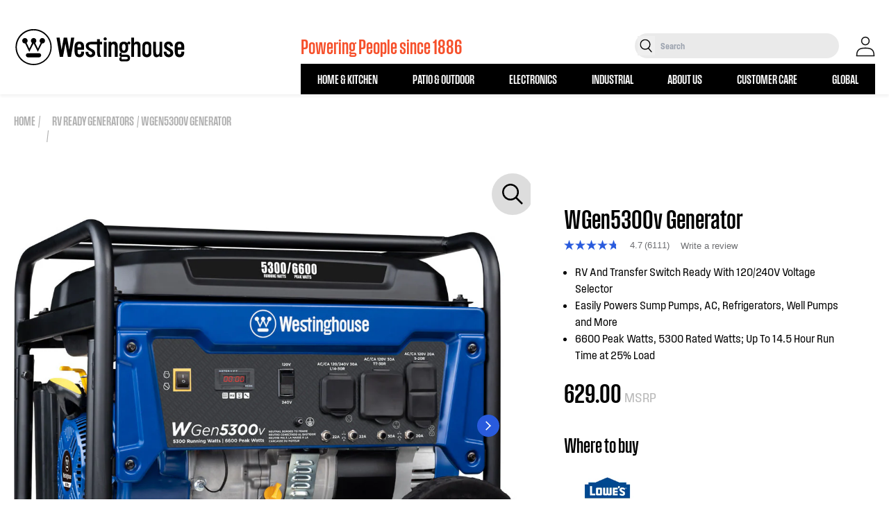

--- FILE ---
content_type: text/html; charset=utf-8
request_url: https://westinghouse.com/collections/rv-generators/products/wgen5300v-generator
body_size: 47753
content:
<!doctype html>
<html class="no-js" lang="en">
  <head>
    <!-- Google Tag Manager -->
    <script>(function(w,d,s,l,i){w[l]=w[l]||[];w[l].push({'gtm.start':
    new Date().getTime(),event:'gtm.js'});var f=d.getElementsByTagName(s)[0],
    j=d.createElement(s),dl=l!='dataLayer'?'&l='+l:'';j.async=true;j.src=
    'https://www.googletagmanager.com/gtm.js?id='+i+dl;f.parentNode.insertBefore(j,f);
    })(window,document,'script','dataLayer','GTM-N2GWBW3');</script>
    <!-- End Google Tag Manager -->
    
    
    <meta charset="utf-8">
    <meta http-equiv="X-UA-Compatible" content="IE=edge">
    <meta name="viewport" content="width=device-width,initial-scale=1">
    <meta name="theme-color" content="">
    <meta name="google-site-verification" content="aboUGQhmfEqiCVzVsI_EUM2pUIluTjR0ElhFTkMxc5A" />
    <link rel="canonical" href="https://westinghouse.com/products/wgen5300v-generator">
    <link rel="preconnect" href="https://cdn.shopify.com" crossorigin>
    <link rel="icon" href="//westinghouse.com/cdn/shop/files/Westinghouse_Logo_Reverse_W_Blue_RGB.png?v=1758643702&width=32" type="image/x-icon"/><link rel="preconnect" href="https://fonts.shopifycdn.com" crossorigin><title>
      Westinghouse | WGen5300V Generator
    </title>

    
      <meta name="description" content="At 6,500 peak watts and 5,300 running watts, the WGen5300v runs for up to 20 hours at a time. Featuring a powerful 274cc 4-Stroke OHV Westinghouse Engine made with a cast iron sleeve for durability and an RV Ready TT-30R Outlet. Get yours today!">
    

    

<meta property="og:site_name" content="Westinghouse">
<meta property="og:url" content="https://westinghouse.com/products/wgen5300v-generator">
<meta property="og:title" content="Westinghouse | WGen5300V Generator">
<meta property="og:type" content="product">
<meta property="og:description" content="At 6,500 peak watts and 5,300 running watts, the WGen5300v runs for up to 20 hours at a time. Featuring a powerful 274cc 4-Stroke OHV Westinghouse Engine made with a cast iron sleeve for durability and an RV Ready TT-30R Outlet. Get yours today!"><meta property="og:image" content="http://westinghouse.com/cdn/shop/products/1-westinghouse-wgen5300v-hero_88944beb-06d5-4f94-8d0f-3330131318b0.jpg?v=1663005110">
  <meta property="og:image:secure_url" content="https://westinghouse.com/cdn/shop/products/1-westinghouse-wgen5300v-hero_88944beb-06d5-4f94-8d0f-3330131318b0.jpg?v=1663005110">
  <meta property="og:image:width" content="1080">
  <meta property="og:image:height" content="1080"><meta property="og:price:amount" content="629.00">
  <meta property="og:price:currency" content="USD"><meta name="twitter:site" content="@Westinghouse"><meta name="twitter:card" content="summary_large_image">
<meta name="twitter:title" content="Westinghouse | WGen5300V Generator">
<meta name="twitter:description" content="At 6,500 peak watts and 5,300 running watts, the WGen5300v runs for up to 20 hours at a time. Featuring a powerful 274cc 4-Stroke OHV Westinghouse Engine made with a cast iron sleeve for durability and an RV Ready TT-30R Outlet. Get yours today!">


    <script>window.performance && window.performance.mark && window.performance.mark('shopify.content_for_header.start');</script><meta name="google-site-verification" content="Ag0kLFiYebFgdyelIvOJM8Lhd4w1a5hmbOTBqCRbTZo">
<meta id="shopify-digital-wallet" name="shopify-digital-wallet" content="/60972040349/digital_wallets/dialog">
<meta name="shopify-checkout-api-token" content="2279d83cb6c2ca8274eba9665134cc56">
<link rel="alternate" type="application/json+oembed" href="https://westinghouse.com/products/wgen5300v-generator.oembed">
<script async="async" src="/checkouts/internal/preloads.js?locale=en-US"></script>
<link rel="preconnect" href="https://shop.app" crossorigin="anonymous">
<script async="async" src="https://shop.app/checkouts/internal/preloads.js?locale=en-US&shop_id=60972040349" crossorigin="anonymous"></script>
<script id="apple-pay-shop-capabilities" type="application/json">{"shopId":60972040349,"countryCode":"US","currencyCode":"USD","merchantCapabilities":["supports3DS"],"merchantId":"gid:\/\/shopify\/Shop\/60972040349","merchantName":"Westinghouse","requiredBillingContactFields":["postalAddress","email"],"requiredShippingContactFields":["postalAddress","email"],"shippingType":"shipping","supportedNetworks":["visa","masterCard","amex","discover","elo","jcb"],"total":{"type":"pending","label":"Westinghouse","amount":"1.00"},"shopifyPaymentsEnabled":true,"supportsSubscriptions":true}</script>
<script id="shopify-features" type="application/json">{"accessToken":"2279d83cb6c2ca8274eba9665134cc56","betas":["rich-media-storefront-analytics"],"domain":"westinghouse.com","predictiveSearch":true,"shopId":60972040349,"locale":"en"}</script>
<script>var Shopify = Shopify || {};
Shopify.shop = "westinghousehome.myshopify.com";
Shopify.locale = "en";
Shopify.currency = {"active":"USD","rate":"1.0"};
Shopify.country = "US";
Shopify.theme = {"name":"Westinghouse - Main","id":130440691869,"schema_name":"Ambaum - Shopify Theme","schema_version":"1.0.0","theme_store_id":null,"role":"main"};
Shopify.theme.handle = "null";
Shopify.theme.style = {"id":null,"handle":null};
Shopify.cdnHost = "westinghouse.com/cdn";
Shopify.routes = Shopify.routes || {};
Shopify.routes.root = "/";</script>
<script type="module">!function(o){(o.Shopify=o.Shopify||{}).modules=!0}(window);</script>
<script>!function(o){function n(){var o=[];function n(){o.push(Array.prototype.slice.apply(arguments))}return n.q=o,n}var t=o.Shopify=o.Shopify||{};t.loadFeatures=n(),t.autoloadFeatures=n()}(window);</script>
<script>
  window.ShopifyPay = window.ShopifyPay || {};
  window.ShopifyPay.apiHost = "shop.app\/pay";
  window.ShopifyPay.redirectState = null;
</script>
<script id="shop-js-analytics" type="application/json">{"pageType":"product"}</script>
<script defer="defer" async type="module" src="//westinghouse.com/cdn/shopifycloud/shop-js/modules/v2/client.init-shop-cart-sync_IZsNAliE.en.esm.js"></script>
<script defer="defer" async type="module" src="//westinghouse.com/cdn/shopifycloud/shop-js/modules/v2/chunk.common_0OUaOowp.esm.js"></script>
<script type="module">
  await import("//westinghouse.com/cdn/shopifycloud/shop-js/modules/v2/client.init-shop-cart-sync_IZsNAliE.en.esm.js");
await import("//westinghouse.com/cdn/shopifycloud/shop-js/modules/v2/chunk.common_0OUaOowp.esm.js");

  window.Shopify.SignInWithShop?.initShopCartSync?.({"fedCMEnabled":true,"windoidEnabled":true});

</script>
<script>
  window.Shopify = window.Shopify || {};
  if (!window.Shopify.featureAssets) window.Shopify.featureAssets = {};
  window.Shopify.featureAssets['shop-js'] = {"shop-cart-sync":["modules/v2/client.shop-cart-sync_DLOhI_0X.en.esm.js","modules/v2/chunk.common_0OUaOowp.esm.js"],"init-fed-cm":["modules/v2/client.init-fed-cm_C6YtU0w6.en.esm.js","modules/v2/chunk.common_0OUaOowp.esm.js"],"shop-button":["modules/v2/client.shop-button_BCMx7GTG.en.esm.js","modules/v2/chunk.common_0OUaOowp.esm.js"],"shop-cash-offers":["modules/v2/client.shop-cash-offers_BT26qb5j.en.esm.js","modules/v2/chunk.common_0OUaOowp.esm.js","modules/v2/chunk.modal_CGo_dVj3.esm.js"],"init-windoid":["modules/v2/client.init-windoid_B9PkRMql.en.esm.js","modules/v2/chunk.common_0OUaOowp.esm.js"],"init-shop-email-lookup-coordinator":["modules/v2/client.init-shop-email-lookup-coordinator_DZkqjsbU.en.esm.js","modules/v2/chunk.common_0OUaOowp.esm.js"],"shop-toast-manager":["modules/v2/client.shop-toast-manager_Di2EnuM7.en.esm.js","modules/v2/chunk.common_0OUaOowp.esm.js"],"shop-login-button":["modules/v2/client.shop-login-button_BtqW_SIO.en.esm.js","modules/v2/chunk.common_0OUaOowp.esm.js","modules/v2/chunk.modal_CGo_dVj3.esm.js"],"avatar":["modules/v2/client.avatar_BTnouDA3.en.esm.js"],"pay-button":["modules/v2/client.pay-button_CWa-C9R1.en.esm.js","modules/v2/chunk.common_0OUaOowp.esm.js"],"init-shop-cart-sync":["modules/v2/client.init-shop-cart-sync_IZsNAliE.en.esm.js","modules/v2/chunk.common_0OUaOowp.esm.js"],"init-customer-accounts":["modules/v2/client.init-customer-accounts_DenGwJTU.en.esm.js","modules/v2/client.shop-login-button_BtqW_SIO.en.esm.js","modules/v2/chunk.common_0OUaOowp.esm.js","modules/v2/chunk.modal_CGo_dVj3.esm.js"],"init-shop-for-new-customer-accounts":["modules/v2/client.init-shop-for-new-customer-accounts_JdHXxpS9.en.esm.js","modules/v2/client.shop-login-button_BtqW_SIO.en.esm.js","modules/v2/chunk.common_0OUaOowp.esm.js","modules/v2/chunk.modal_CGo_dVj3.esm.js"],"init-customer-accounts-sign-up":["modules/v2/client.init-customer-accounts-sign-up_D6__K_p8.en.esm.js","modules/v2/client.shop-login-button_BtqW_SIO.en.esm.js","modules/v2/chunk.common_0OUaOowp.esm.js","modules/v2/chunk.modal_CGo_dVj3.esm.js"],"checkout-modal":["modules/v2/client.checkout-modal_C_ZQDY6s.en.esm.js","modules/v2/chunk.common_0OUaOowp.esm.js","modules/v2/chunk.modal_CGo_dVj3.esm.js"],"shop-follow-button":["modules/v2/client.shop-follow-button_XetIsj8l.en.esm.js","modules/v2/chunk.common_0OUaOowp.esm.js","modules/v2/chunk.modal_CGo_dVj3.esm.js"],"lead-capture":["modules/v2/client.lead-capture_DvA72MRN.en.esm.js","modules/v2/chunk.common_0OUaOowp.esm.js","modules/v2/chunk.modal_CGo_dVj3.esm.js"],"shop-login":["modules/v2/client.shop-login_ClXNxyh6.en.esm.js","modules/v2/chunk.common_0OUaOowp.esm.js","modules/v2/chunk.modal_CGo_dVj3.esm.js"],"payment-terms":["modules/v2/client.payment-terms_CNlwjfZz.en.esm.js","modules/v2/chunk.common_0OUaOowp.esm.js","modules/v2/chunk.modal_CGo_dVj3.esm.js"]};
</script>
<script>(function() {
  var isLoaded = false;
  function asyncLoad() {
    if (isLoaded) return;
    isLoaded = true;
    var urls = ["https:\/\/gdprcdn.b-cdn.net\/js\/gdpr_cookie_consent.min.js?shop=westinghousehome.myshopify.com","\/\/cdn.shopify.com\/proxy\/2189bb071d42b33b3e178ed98c4cf0449f7e1d6795bb36403a546ecedb881e3b\/apps.bazaarvoice.com\/deployments\/westinghouseportablepower\/westinghouse\/production\/en_US\/bv.js?shop=westinghousehome.myshopify.com\u0026sp-cache-control=cHVibGljLCBtYXgtYWdlPTkwMA","\/\/cdn.shopify.com\/proxy\/4525b3ce33e2733e1c41485735d026455e8d71199827341a637ac0e779eb0710\/static.cdn.printful.com\/static\/js\/external\/shopify-product-customizer.js?v=0.28\u0026shop=westinghousehome.myshopify.com\u0026sp-cache-control=cHVibGljLCBtYXgtYWdlPTkwMA"];
    for (var i = 0; i < urls.length; i++) {
      var s = document.createElement('script');
      s.type = 'text/javascript';
      s.async = true;
      s.src = urls[i];
      var x = document.getElementsByTagName('script')[0];
      x.parentNode.insertBefore(s, x);
    }
  };
  if(window.attachEvent) {
    window.attachEvent('onload', asyncLoad);
  } else {
    window.addEventListener('load', asyncLoad, false);
  }
})();</script>
<script id="__st">var __st={"a":60972040349,"offset":-18000,"reqid":"ab7a1315-bd61-46bb-9e98-e1ed323cf542-1768393261","pageurl":"westinghouse.com\/collections\/rv-generators\/products\/wgen5300v-generator","u":"58e4dc409dfd","p":"product","rtyp":"product","rid":7567878127773};</script>
<script>window.ShopifyPaypalV4VisibilityTracking = true;</script>
<script id="captcha-bootstrap">!function(){'use strict';const t='contact',e='account',n='new_comment',o=[[t,t],['blogs',n],['comments',n],[t,'customer']],c=[[e,'customer_login'],[e,'guest_login'],[e,'recover_customer_password'],[e,'create_customer']],r=t=>t.map((([t,e])=>`form[action*='/${t}']:not([data-nocaptcha='true']) input[name='form_type'][value='${e}']`)).join(','),a=t=>()=>t?[...document.querySelectorAll(t)].map((t=>t.form)):[];function s(){const t=[...o],e=r(t);return a(e)}const i='password',u='form_key',d=['recaptcha-v3-token','g-recaptcha-response','h-captcha-response',i],f=()=>{try{return window.sessionStorage}catch{return}},m='__shopify_v',_=t=>t.elements[u];function p(t,e,n=!1){try{const o=window.sessionStorage,c=JSON.parse(o.getItem(e)),{data:r}=function(t){const{data:e,action:n}=t;return t[m]||n?{data:e,action:n}:{data:t,action:n}}(c);for(const[e,n]of Object.entries(r))t.elements[e]&&(t.elements[e].value=n);n&&o.removeItem(e)}catch(o){console.error('form repopulation failed',{error:o})}}const l='form_type',E='cptcha';function T(t){t.dataset[E]=!0}const w=window,h=w.document,L='Shopify',v='ce_forms',y='captcha';let A=!1;((t,e)=>{const n=(g='f06e6c50-85a8-45c8-87d0-21a2b65856fe',I='https://cdn.shopify.com/shopifycloud/storefront-forms-hcaptcha/ce_storefront_forms_captcha_hcaptcha.v1.5.2.iife.js',D={infoText:'Protected by hCaptcha',privacyText:'Privacy',termsText:'Terms'},(t,e,n)=>{const o=w[L][v],c=o.bindForm;if(c)return c(t,g,e,D).then(n);var r;o.q.push([[t,g,e,D],n]),r=I,A||(h.body.append(Object.assign(h.createElement('script'),{id:'captcha-provider',async:!0,src:r})),A=!0)});var g,I,D;w[L]=w[L]||{},w[L][v]=w[L][v]||{},w[L][v].q=[],w[L][y]=w[L][y]||{},w[L][y].protect=function(t,e){n(t,void 0,e),T(t)},Object.freeze(w[L][y]),function(t,e,n,w,h,L){const[v,y,A,g]=function(t,e,n){const i=e?o:[],u=t?c:[],d=[...i,...u],f=r(d),m=r(i),_=r(d.filter((([t,e])=>n.includes(e))));return[a(f),a(m),a(_),s()]}(w,h,L),I=t=>{const e=t.target;return e instanceof HTMLFormElement?e:e&&e.form},D=t=>v().includes(t);t.addEventListener('submit',(t=>{const e=I(t);if(!e)return;const n=D(e)&&!e.dataset.hcaptchaBound&&!e.dataset.recaptchaBound,o=_(e),c=g().includes(e)&&(!o||!o.value);(n||c)&&t.preventDefault(),c&&!n&&(function(t){try{if(!f())return;!function(t){const e=f();if(!e)return;const n=_(t);if(!n)return;const o=n.value;o&&e.removeItem(o)}(t);const e=Array.from(Array(32),(()=>Math.random().toString(36)[2])).join('');!function(t,e){_(t)||t.append(Object.assign(document.createElement('input'),{type:'hidden',name:u})),t.elements[u].value=e}(t,e),function(t,e){const n=f();if(!n)return;const o=[...t.querySelectorAll(`input[type='${i}']`)].map((({name:t})=>t)),c=[...d,...o],r={};for(const[a,s]of new FormData(t).entries())c.includes(a)||(r[a]=s);n.setItem(e,JSON.stringify({[m]:1,action:t.action,data:r}))}(t,e)}catch(e){console.error('failed to persist form',e)}}(e),e.submit())}));const S=(t,e)=>{t&&!t.dataset[E]&&(n(t,e.some((e=>e===t))),T(t))};for(const o of['focusin','change'])t.addEventListener(o,(t=>{const e=I(t);D(e)&&S(e,y())}));const B=e.get('form_key'),M=e.get(l),P=B&&M;t.addEventListener('DOMContentLoaded',(()=>{const t=y();if(P)for(const e of t)e.elements[l].value===M&&p(e,B);[...new Set([...A(),...v().filter((t=>'true'===t.dataset.shopifyCaptcha))])].forEach((e=>S(e,t)))}))}(h,new URLSearchParams(w.location.search),n,t,e,['guest_login'])})(!0,!0)}();</script>
<script integrity="sha256-4kQ18oKyAcykRKYeNunJcIwy7WH5gtpwJnB7kiuLZ1E=" data-source-attribution="shopify.loadfeatures" defer="defer" src="//westinghouse.com/cdn/shopifycloud/storefront/assets/storefront/load_feature-a0a9edcb.js" crossorigin="anonymous"></script>
<script crossorigin="anonymous" defer="defer" src="//westinghouse.com/cdn/shopifycloud/storefront/assets/shopify_pay/storefront-65b4c6d7.js?v=20250812"></script>
<script data-source-attribution="shopify.dynamic_checkout.dynamic.init">var Shopify=Shopify||{};Shopify.PaymentButton=Shopify.PaymentButton||{isStorefrontPortableWallets:!0,init:function(){window.Shopify.PaymentButton.init=function(){};var t=document.createElement("script");t.src="https://westinghouse.com/cdn/shopifycloud/portable-wallets/latest/portable-wallets.en.js",t.type="module",document.head.appendChild(t)}};
</script>
<script data-source-attribution="shopify.dynamic_checkout.buyer_consent">
  function portableWalletsHideBuyerConsent(e){var t=document.getElementById("shopify-buyer-consent"),n=document.getElementById("shopify-subscription-policy-button");t&&n&&(t.classList.add("hidden"),t.setAttribute("aria-hidden","true"),n.removeEventListener("click",e))}function portableWalletsShowBuyerConsent(e){var t=document.getElementById("shopify-buyer-consent"),n=document.getElementById("shopify-subscription-policy-button");t&&n&&(t.classList.remove("hidden"),t.removeAttribute("aria-hidden"),n.addEventListener("click",e))}window.Shopify?.PaymentButton&&(window.Shopify.PaymentButton.hideBuyerConsent=portableWalletsHideBuyerConsent,window.Shopify.PaymentButton.showBuyerConsent=portableWalletsShowBuyerConsent);
</script>
<script data-source-attribution="shopify.dynamic_checkout.cart.bootstrap">document.addEventListener("DOMContentLoaded",(function(){function t(){return document.querySelector("shopify-accelerated-checkout-cart, shopify-accelerated-checkout")}if(t())Shopify.PaymentButton.init();else{new MutationObserver((function(e,n){t()&&(Shopify.PaymentButton.init(),n.disconnect())})).observe(document.body,{childList:!0,subtree:!0})}}));
</script>
<link id="shopify-accelerated-checkout-styles" rel="stylesheet" media="screen" href="https://westinghouse.com/cdn/shopifycloud/portable-wallets/latest/accelerated-checkout-backwards-compat.css" crossorigin="anonymous">
<style id="shopify-accelerated-checkout-cart">
        #shopify-buyer-consent {
  margin-top: 1em;
  display: inline-block;
  width: 100%;
}

#shopify-buyer-consent.hidden {
  display: none;
}

#shopify-subscription-policy-button {
  background: none;
  border: none;
  padding: 0;
  text-decoration: underline;
  font-size: inherit;
  cursor: pointer;
}

#shopify-subscription-policy-button::before {
  box-shadow: none;
}

      </style>
<script id="sections-script" data-sections="header" defer="defer" src="//westinghouse.com/cdn/shop/t/2/compiled_assets/scripts.js?17948"></script>
<script>window.performance && window.performance.mark && window.performance.mark('shopify.content_for_header.end');</script>

    <style data-shopify>
:root {
  --color-announcement-background: #131313;
  --color-announcement-text: #ffffff;
  --color-header-background: #FFFFFF;
  --color-header-text: #131313;
  --color-cart-bubble: #e22120;
}

*,
*::before,
*::after {
  box-sizing: inherit;
}

html {
  box-sizing: border-box;
  height: 100%;
  overflow-x: hidden;
}

body {
  font-size: 16px;
}

</style>

  
    
    <script>document.documentElement.className = document.documentElement.className.replace('no-js', 'js');</script>
    <link href="//westinghouse.com/cdn/shop/t/2/assets/fonts.css?v=123916110385235289341663182632" rel="stylesheet" type="text/css" media="all" />
    <link href="//westinghouse.com/cdn/shop/t/2/assets/tailwind.css?v=123999541143736422761757982945" rel="stylesheet" type="text/css" media="all" />
    <link href="//westinghouse.com/cdn/shop/t/2/assets/footer.css?v=46050826826483367911656681932" rel="stylesheet" type="text/css" media="all" />
    <link href="//westinghouse.com/cdn/shop/t/2/assets/theme.css?v=13101179074301892101739988779" rel="stylesheet" type="text/css" media="all" />


    <script type="text/javascript" src="https://cdn.jsdelivr.net/npm/styled-icons@10.45.0/" async="async"></script>
     <link href="//westinghouse.com/cdn/shop/t/2/assets/swiper.css?v=133708609008927581691668104481" rel="stylesheet" type="text/css" media="all" />
     <link href="//westinghouse.com/cdn/shop/t/2/assets/aos.css?v=18405724247652668961668104539" rel="stylesheet" type="text/css" media="all" />

    <!-- Microsoft Clarity -->
    <script type="text/javascript">
        (function(c,l,a,r,i,t,y){
            c[a]=c[a]||function(){(c[a].q=c[a].q||[]).push(arguments)};
            t=l.createElement(r);t.async=1;t.src="https://www.clarity.ms/tag/"+i;
            y=l.getElementsByTagName(r)[0];y.parentNode.insertBefore(t,y);
        })(window, document, "clarity", "script", "ety9e06whv");
    </script>
    
  
 <!--begin-boost-pfs-filter-css-->
   <link rel="preload stylesheet" href="//westinghouse.com/cdn/shop/t/2/assets/boost-pfs-instant-search.css?v=146474835330714392691677621151" as="style"><link href="//westinghouse.com/cdn/shop/t/2/assets/boost-pfs-custom.css?v=79579138159661985691677621151" rel="stylesheet" type="text/css" media="all" />


 <!--end-boost-pfs-filter-css-->

 
<!-- BEGIN app block: shopify://apps/consentmo-gdpr/blocks/gdpr_cookie_consent/4fbe573f-a377-4fea-9801-3ee0858cae41 -->


<!-- END app block --><script src="https://cdn.shopify.com/extensions/019bbbfe-aeb4-7cab-8b10-dff0522d62c5/consentmo-gdpr-567/assets/consentmo_cookie_consent.js" type="text/javascript" defer="defer"></script>
<link href="https://monorail-edge.shopifysvc.com" rel="dns-prefetch">
<script>(function(){if ("sendBeacon" in navigator && "performance" in window) {try {var session_token_from_headers = performance.getEntriesByType('navigation')[0].serverTiming.find(x => x.name == '_s').description;} catch {var session_token_from_headers = undefined;}var session_cookie_matches = document.cookie.match(/_shopify_s=([^;]*)/);var session_token_from_cookie = session_cookie_matches && session_cookie_matches.length === 2 ? session_cookie_matches[1] : "";var session_token = session_token_from_headers || session_token_from_cookie || "";function handle_abandonment_event(e) {var entries = performance.getEntries().filter(function(entry) {return /monorail-edge.shopifysvc.com/.test(entry.name);});if (!window.abandonment_tracked && entries.length === 0) {window.abandonment_tracked = true;var currentMs = Date.now();var navigation_start = performance.timing.navigationStart;var payload = {shop_id: 60972040349,url: window.location.href,navigation_start,duration: currentMs - navigation_start,session_token,page_type: "product"};window.navigator.sendBeacon("https://monorail-edge.shopifysvc.com/v1/produce", JSON.stringify({schema_id: "online_store_buyer_site_abandonment/1.1",payload: payload,metadata: {event_created_at_ms: currentMs,event_sent_at_ms: currentMs}}));}}window.addEventListener('pagehide', handle_abandonment_event);}}());</script>
<script id="web-pixels-manager-setup">(function e(e,d,r,n,o){if(void 0===o&&(o={}),!Boolean(null===(a=null===(i=window.Shopify)||void 0===i?void 0:i.analytics)||void 0===a?void 0:a.replayQueue)){var i,a;window.Shopify=window.Shopify||{};var t=window.Shopify;t.analytics=t.analytics||{};var s=t.analytics;s.replayQueue=[],s.publish=function(e,d,r){return s.replayQueue.push([e,d,r]),!0};try{self.performance.mark("wpm:start")}catch(e){}var l=function(){var e={modern:/Edge?\/(1{2}[4-9]|1[2-9]\d|[2-9]\d{2}|\d{4,})\.\d+(\.\d+|)|Firefox\/(1{2}[4-9]|1[2-9]\d|[2-9]\d{2}|\d{4,})\.\d+(\.\d+|)|Chrom(ium|e)\/(9{2}|\d{3,})\.\d+(\.\d+|)|(Maci|X1{2}).+ Version\/(15\.\d+|(1[6-9]|[2-9]\d|\d{3,})\.\d+)([,.]\d+|)( \(\w+\)|)( Mobile\/\w+|) Safari\/|Chrome.+OPR\/(9{2}|\d{3,})\.\d+\.\d+|(CPU[ +]OS|iPhone[ +]OS|CPU[ +]iPhone|CPU IPhone OS|CPU iPad OS)[ +]+(15[._]\d+|(1[6-9]|[2-9]\d|\d{3,})[._]\d+)([._]\d+|)|Android:?[ /-](13[3-9]|1[4-9]\d|[2-9]\d{2}|\d{4,})(\.\d+|)(\.\d+|)|Android.+Firefox\/(13[5-9]|1[4-9]\d|[2-9]\d{2}|\d{4,})\.\d+(\.\d+|)|Android.+Chrom(ium|e)\/(13[3-9]|1[4-9]\d|[2-9]\d{2}|\d{4,})\.\d+(\.\d+|)|SamsungBrowser\/([2-9]\d|\d{3,})\.\d+/,legacy:/Edge?\/(1[6-9]|[2-9]\d|\d{3,})\.\d+(\.\d+|)|Firefox\/(5[4-9]|[6-9]\d|\d{3,})\.\d+(\.\d+|)|Chrom(ium|e)\/(5[1-9]|[6-9]\d|\d{3,})\.\d+(\.\d+|)([\d.]+$|.*Safari\/(?![\d.]+ Edge\/[\d.]+$))|(Maci|X1{2}).+ Version\/(10\.\d+|(1[1-9]|[2-9]\d|\d{3,})\.\d+)([,.]\d+|)( \(\w+\)|)( Mobile\/\w+|) Safari\/|Chrome.+OPR\/(3[89]|[4-9]\d|\d{3,})\.\d+\.\d+|(CPU[ +]OS|iPhone[ +]OS|CPU[ +]iPhone|CPU IPhone OS|CPU iPad OS)[ +]+(10[._]\d+|(1[1-9]|[2-9]\d|\d{3,})[._]\d+)([._]\d+|)|Android:?[ /-](13[3-9]|1[4-9]\d|[2-9]\d{2}|\d{4,})(\.\d+|)(\.\d+|)|Mobile Safari.+OPR\/([89]\d|\d{3,})\.\d+\.\d+|Android.+Firefox\/(13[5-9]|1[4-9]\d|[2-9]\d{2}|\d{4,})\.\d+(\.\d+|)|Android.+Chrom(ium|e)\/(13[3-9]|1[4-9]\d|[2-9]\d{2}|\d{4,})\.\d+(\.\d+|)|Android.+(UC? ?Browser|UCWEB|U3)[ /]?(15\.([5-9]|\d{2,})|(1[6-9]|[2-9]\d|\d{3,})\.\d+)\.\d+|SamsungBrowser\/(5\.\d+|([6-9]|\d{2,})\.\d+)|Android.+MQ{2}Browser\/(14(\.(9|\d{2,})|)|(1[5-9]|[2-9]\d|\d{3,})(\.\d+|))(\.\d+|)|K[Aa][Ii]OS\/(3\.\d+|([4-9]|\d{2,})\.\d+)(\.\d+|)/},d=e.modern,r=e.legacy,n=navigator.userAgent;return n.match(d)?"modern":n.match(r)?"legacy":"unknown"}(),u="modern"===l?"modern":"legacy",c=(null!=n?n:{modern:"",legacy:""})[u],f=function(e){return[e.baseUrl,"/wpm","/b",e.hashVersion,"modern"===e.buildTarget?"m":"l",".js"].join("")}({baseUrl:d,hashVersion:r,buildTarget:u}),m=function(e){var d=e.version,r=e.bundleTarget,n=e.surface,o=e.pageUrl,i=e.monorailEndpoint;return{emit:function(e){var a=e.status,t=e.errorMsg,s=(new Date).getTime(),l=JSON.stringify({metadata:{event_sent_at_ms:s},events:[{schema_id:"web_pixels_manager_load/3.1",payload:{version:d,bundle_target:r,page_url:o,status:a,surface:n,error_msg:t},metadata:{event_created_at_ms:s}}]});if(!i)return console&&console.warn&&console.warn("[Web Pixels Manager] No Monorail endpoint provided, skipping logging."),!1;try{return self.navigator.sendBeacon.bind(self.navigator)(i,l)}catch(e){}var u=new XMLHttpRequest;try{return u.open("POST",i,!0),u.setRequestHeader("Content-Type","text/plain"),u.send(l),!0}catch(e){return console&&console.warn&&console.warn("[Web Pixels Manager] Got an unhandled error while logging to Monorail."),!1}}}}({version:r,bundleTarget:l,surface:e.surface,pageUrl:self.location.href,monorailEndpoint:e.monorailEndpoint});try{o.browserTarget=l,function(e){var d=e.src,r=e.async,n=void 0===r||r,o=e.onload,i=e.onerror,a=e.sri,t=e.scriptDataAttributes,s=void 0===t?{}:t,l=document.createElement("script"),u=document.querySelector("head"),c=document.querySelector("body");if(l.async=n,l.src=d,a&&(l.integrity=a,l.crossOrigin="anonymous"),s)for(var f in s)if(Object.prototype.hasOwnProperty.call(s,f))try{l.dataset[f]=s[f]}catch(e){}if(o&&l.addEventListener("load",o),i&&l.addEventListener("error",i),u)u.appendChild(l);else{if(!c)throw new Error("Did not find a head or body element to append the script");c.appendChild(l)}}({src:f,async:!0,onload:function(){if(!function(){var e,d;return Boolean(null===(d=null===(e=window.Shopify)||void 0===e?void 0:e.analytics)||void 0===d?void 0:d.initialized)}()){var d=window.webPixelsManager.init(e)||void 0;if(d){var r=window.Shopify.analytics;r.replayQueue.forEach((function(e){var r=e[0],n=e[1],o=e[2];d.publishCustomEvent(r,n,o)})),r.replayQueue=[],r.publish=d.publishCustomEvent,r.visitor=d.visitor,r.initialized=!0}}},onerror:function(){return m.emit({status:"failed",errorMsg:"".concat(f," has failed to load")})},sri:function(e){var d=/^sha384-[A-Za-z0-9+/=]+$/;return"string"==typeof e&&d.test(e)}(c)?c:"",scriptDataAttributes:o}),m.emit({status:"loading"})}catch(e){m.emit({status:"failed",errorMsg:(null==e?void 0:e.message)||"Unknown error"})}}})({shopId: 60972040349,storefrontBaseUrl: "https://westinghouse.com",extensionsBaseUrl: "https://extensions.shopifycdn.com/cdn/shopifycloud/web-pixels-manager",monorailEndpoint: "https://monorail-edge.shopifysvc.com/unstable/produce_batch",surface: "storefront-renderer",enabledBetaFlags: ["2dca8a86"],webPixelsConfigList: [{"id":"539099293","configuration":"{\"config\":\"{\\\"pixel_id\\\":\\\"G-E6ZDKHPTB1\\\",\\\"target_country\\\":\\\"US\\\",\\\"gtag_events\\\":[{\\\"type\\\":\\\"purchase\\\",\\\"action_label\\\":\\\"G-E6ZDKHPTB1\\\"},{\\\"type\\\":\\\"page_view\\\",\\\"action_label\\\":\\\"G-E6ZDKHPTB1\\\"},{\\\"type\\\":\\\"view_item\\\",\\\"action_label\\\":\\\"G-E6ZDKHPTB1\\\"},{\\\"type\\\":\\\"search\\\",\\\"action_label\\\":\\\"G-E6ZDKHPTB1\\\"},{\\\"type\\\":\\\"add_to_cart\\\",\\\"action_label\\\":\\\"G-E6ZDKHPTB1\\\"},{\\\"type\\\":\\\"begin_checkout\\\",\\\"action_label\\\":\\\"G-E6ZDKHPTB1\\\"},{\\\"type\\\":\\\"add_payment_info\\\",\\\"action_label\\\":\\\"G-E6ZDKHPTB1\\\"}],\\\"enable_monitoring_mode\\\":false}\"}","eventPayloadVersion":"v1","runtimeContext":"OPEN","scriptVersion":"b2a88bafab3e21179ed38636efcd8a93","type":"APP","apiClientId":1780363,"privacyPurposes":[],"dataSharingAdjustments":{"protectedCustomerApprovalScopes":["read_customer_address","read_customer_email","read_customer_name","read_customer_personal_data","read_customer_phone"]}},{"id":"92897437","configuration":"{\"tagID\":\"2614299875939\"}","eventPayloadVersion":"v1","runtimeContext":"STRICT","scriptVersion":"18031546ee651571ed29edbe71a3550b","type":"APP","apiClientId":3009811,"privacyPurposes":["ANALYTICS","MARKETING","SALE_OF_DATA"],"dataSharingAdjustments":{"protectedCustomerApprovalScopes":["read_customer_address","read_customer_email","read_customer_name","read_customer_personal_data","read_customer_phone"]}},{"id":"shopify-app-pixel","configuration":"{}","eventPayloadVersion":"v1","runtimeContext":"STRICT","scriptVersion":"0450","apiClientId":"shopify-pixel","type":"APP","privacyPurposes":["ANALYTICS","MARKETING"]},{"id":"shopify-custom-pixel","eventPayloadVersion":"v1","runtimeContext":"LAX","scriptVersion":"0450","apiClientId":"shopify-pixel","type":"CUSTOM","privacyPurposes":["ANALYTICS","MARKETING"]}],isMerchantRequest: false,initData: {"shop":{"name":"Westinghouse","paymentSettings":{"currencyCode":"USD"},"myshopifyDomain":"westinghousehome.myshopify.com","countryCode":"US","storefrontUrl":"https:\/\/westinghouse.com"},"customer":null,"cart":null,"checkout":null,"productVariants":[{"price":{"amount":629.0,"currencyCode":"USD"},"product":{"title":"WGen5300v Generator","vendor":"Westinghouse Outdoor Equipment","id":"7567878127773","untranslatedTitle":"WGen5300v Generator","url":"\/products\/wgen5300v-generator","type":"Generator"},"id":"42889726492829","image":{"src":"\/\/westinghouse.com\/cdn\/shop\/products\/1-westinghouse-wgen5300v-hero_88944beb-06d5-4f94-8d0f-3330131318b0.jpg?v=1663005110"},"sku":"5301","title":"Default Title","untranslatedTitle":"Default Title"}],"purchasingCompany":null},},"https://westinghouse.com/cdn","7cecd0b6w90c54c6cpe92089d5m57a67346",{"modern":"","legacy":""},{"shopId":"60972040349","storefrontBaseUrl":"https:\/\/westinghouse.com","extensionBaseUrl":"https:\/\/extensions.shopifycdn.com\/cdn\/shopifycloud\/web-pixels-manager","surface":"storefront-renderer","enabledBetaFlags":"[\"2dca8a86\"]","isMerchantRequest":"false","hashVersion":"7cecd0b6w90c54c6cpe92089d5m57a67346","publish":"custom","events":"[[\"page_viewed\",{}],[\"product_viewed\",{\"productVariant\":{\"price\":{\"amount\":629.0,\"currencyCode\":\"USD\"},\"product\":{\"title\":\"WGen5300v Generator\",\"vendor\":\"Westinghouse Outdoor Equipment\",\"id\":\"7567878127773\",\"untranslatedTitle\":\"WGen5300v Generator\",\"url\":\"\/products\/wgen5300v-generator\",\"type\":\"Generator\"},\"id\":\"42889726492829\",\"image\":{\"src\":\"\/\/westinghouse.com\/cdn\/shop\/products\/1-westinghouse-wgen5300v-hero_88944beb-06d5-4f94-8d0f-3330131318b0.jpg?v=1663005110\"},\"sku\":\"5301\",\"title\":\"Default Title\",\"untranslatedTitle\":\"Default Title\"}}]]"});</script><script>
  window.ShopifyAnalytics = window.ShopifyAnalytics || {};
  window.ShopifyAnalytics.meta = window.ShopifyAnalytics.meta || {};
  window.ShopifyAnalytics.meta.currency = 'USD';
  var meta = {"product":{"id":7567878127773,"gid":"gid:\/\/shopify\/Product\/7567878127773","vendor":"Westinghouse Outdoor Equipment","type":"Generator","handle":"wgen5300v-generator","variants":[{"id":42889726492829,"price":62900,"name":"WGen5300v Generator","public_title":null,"sku":"5301"}],"remote":false},"page":{"pageType":"product","resourceType":"product","resourceId":7567878127773,"requestId":"ab7a1315-bd61-46bb-9e98-e1ed323cf542-1768393261"}};
  for (var attr in meta) {
    window.ShopifyAnalytics.meta[attr] = meta[attr];
  }
</script>
<script class="analytics">
  (function () {
    var customDocumentWrite = function(content) {
      var jquery = null;

      if (window.jQuery) {
        jquery = window.jQuery;
      } else if (window.Checkout && window.Checkout.$) {
        jquery = window.Checkout.$;
      }

      if (jquery) {
        jquery('body').append(content);
      }
    };

    var hasLoggedConversion = function(token) {
      if (token) {
        return document.cookie.indexOf('loggedConversion=' + token) !== -1;
      }
      return false;
    }

    var setCookieIfConversion = function(token) {
      if (token) {
        var twoMonthsFromNow = new Date(Date.now());
        twoMonthsFromNow.setMonth(twoMonthsFromNow.getMonth() + 2);

        document.cookie = 'loggedConversion=' + token + '; expires=' + twoMonthsFromNow;
      }
    }

    var trekkie = window.ShopifyAnalytics.lib = window.trekkie = window.trekkie || [];
    if (trekkie.integrations) {
      return;
    }
    trekkie.methods = [
      'identify',
      'page',
      'ready',
      'track',
      'trackForm',
      'trackLink'
    ];
    trekkie.factory = function(method) {
      return function() {
        var args = Array.prototype.slice.call(arguments);
        args.unshift(method);
        trekkie.push(args);
        return trekkie;
      };
    };
    for (var i = 0; i < trekkie.methods.length; i++) {
      var key = trekkie.methods[i];
      trekkie[key] = trekkie.factory(key);
    }
    trekkie.load = function(config) {
      trekkie.config = config || {};
      trekkie.config.initialDocumentCookie = document.cookie;
      var first = document.getElementsByTagName('script')[0];
      var script = document.createElement('script');
      script.type = 'text/javascript';
      script.onerror = function(e) {
        var scriptFallback = document.createElement('script');
        scriptFallback.type = 'text/javascript';
        scriptFallback.onerror = function(error) {
                var Monorail = {
      produce: function produce(monorailDomain, schemaId, payload) {
        var currentMs = new Date().getTime();
        var event = {
          schema_id: schemaId,
          payload: payload,
          metadata: {
            event_created_at_ms: currentMs,
            event_sent_at_ms: currentMs
          }
        };
        return Monorail.sendRequest("https://" + monorailDomain + "/v1/produce", JSON.stringify(event));
      },
      sendRequest: function sendRequest(endpointUrl, payload) {
        // Try the sendBeacon API
        if (window && window.navigator && typeof window.navigator.sendBeacon === 'function' && typeof window.Blob === 'function' && !Monorail.isIos12()) {
          var blobData = new window.Blob([payload], {
            type: 'text/plain'
          });

          if (window.navigator.sendBeacon(endpointUrl, blobData)) {
            return true;
          } // sendBeacon was not successful

        } // XHR beacon

        var xhr = new XMLHttpRequest();

        try {
          xhr.open('POST', endpointUrl);
          xhr.setRequestHeader('Content-Type', 'text/plain');
          xhr.send(payload);
        } catch (e) {
          console.log(e);
        }

        return false;
      },
      isIos12: function isIos12() {
        return window.navigator.userAgent.lastIndexOf('iPhone; CPU iPhone OS 12_') !== -1 || window.navigator.userAgent.lastIndexOf('iPad; CPU OS 12_') !== -1;
      }
    };
    Monorail.produce('monorail-edge.shopifysvc.com',
      'trekkie_storefront_load_errors/1.1',
      {shop_id: 60972040349,
      theme_id: 130440691869,
      app_name: "storefront",
      context_url: window.location.href,
      source_url: "//westinghouse.com/cdn/s/trekkie.storefront.55c6279c31a6628627b2ba1c5ff367020da294e2.min.js"});

        };
        scriptFallback.async = true;
        scriptFallback.src = '//westinghouse.com/cdn/s/trekkie.storefront.55c6279c31a6628627b2ba1c5ff367020da294e2.min.js';
        first.parentNode.insertBefore(scriptFallback, first);
      };
      script.async = true;
      script.src = '//westinghouse.com/cdn/s/trekkie.storefront.55c6279c31a6628627b2ba1c5ff367020da294e2.min.js';
      first.parentNode.insertBefore(script, first);
    };
    trekkie.load(
      {"Trekkie":{"appName":"storefront","development":false,"defaultAttributes":{"shopId":60972040349,"isMerchantRequest":null,"themeId":130440691869,"themeCityHash":"2998320039712044193","contentLanguage":"en","currency":"USD","eventMetadataId":"0aa564e3-b3ed-4c58-b96f-7ffc139b5025"},"isServerSideCookieWritingEnabled":true,"monorailRegion":"shop_domain","enabledBetaFlags":["65f19447"]},"Session Attribution":{},"S2S":{"facebookCapiEnabled":false,"source":"trekkie-storefront-renderer","apiClientId":580111}}
    );

    var loaded = false;
    trekkie.ready(function() {
      if (loaded) return;
      loaded = true;

      window.ShopifyAnalytics.lib = window.trekkie;

      var originalDocumentWrite = document.write;
      document.write = customDocumentWrite;
      try { window.ShopifyAnalytics.merchantGoogleAnalytics.call(this); } catch(error) {};
      document.write = originalDocumentWrite;

      window.ShopifyAnalytics.lib.page(null,{"pageType":"product","resourceType":"product","resourceId":7567878127773,"requestId":"ab7a1315-bd61-46bb-9e98-e1ed323cf542-1768393261","shopifyEmitted":true});

      var match = window.location.pathname.match(/checkouts\/(.+)\/(thank_you|post_purchase)/)
      var token = match? match[1]: undefined;
      if (!hasLoggedConversion(token)) {
        setCookieIfConversion(token);
        window.ShopifyAnalytics.lib.track("Viewed Product",{"currency":"USD","variantId":42889726492829,"productId":7567878127773,"productGid":"gid:\/\/shopify\/Product\/7567878127773","name":"WGen5300v Generator","price":"629.00","sku":"5301","brand":"Westinghouse Outdoor Equipment","variant":null,"category":"Generator","nonInteraction":true,"remote":false},undefined,undefined,{"shopifyEmitted":true});
      window.ShopifyAnalytics.lib.track("monorail:\/\/trekkie_storefront_viewed_product\/1.1",{"currency":"USD","variantId":42889726492829,"productId":7567878127773,"productGid":"gid:\/\/shopify\/Product\/7567878127773","name":"WGen5300v Generator","price":"629.00","sku":"5301","brand":"Westinghouse Outdoor Equipment","variant":null,"category":"Generator","nonInteraction":true,"remote":false,"referer":"https:\/\/westinghouse.com\/collections\/rv-generators\/products\/wgen5300v-generator"});
      }
    });


        var eventsListenerScript = document.createElement('script');
        eventsListenerScript.async = true;
        eventsListenerScript.src = "//westinghouse.com/cdn/shopifycloud/storefront/assets/shop_events_listener-3da45d37.js";
        document.getElementsByTagName('head')[0].appendChild(eventsListenerScript);

})();</script>
  <script>
  if (!window.ga || (window.ga && typeof window.ga !== 'function')) {
    window.ga = function ga() {
      (window.ga.q = window.ga.q || []).push(arguments);
      if (window.Shopify && window.Shopify.analytics && typeof window.Shopify.analytics.publish === 'function') {
        window.Shopify.analytics.publish("ga_stub_called", {}, {sendTo: "google_osp_migration"});
      }
      console.error("Shopify's Google Analytics stub called with:", Array.from(arguments), "\nSee https://help.shopify.com/manual/promoting-marketing/pixels/pixel-migration#google for more information.");
    };
    if (window.Shopify && window.Shopify.analytics && typeof window.Shopify.analytics.publish === 'function') {
      window.Shopify.analytics.publish("ga_stub_initialized", {}, {sendTo: "google_osp_migration"});
    }
  }
</script>
<script
  defer
  src="https://westinghouse.com/cdn/shopifycloud/perf-kit/shopify-perf-kit-3.0.3.min.js"
  data-application="storefront-renderer"
  data-shop-id="60972040349"
  data-render-region="gcp-us-central1"
  data-page-type="product"
  data-theme-instance-id="130440691869"
  data-theme-name="Ambaum - Shopify Theme"
  data-theme-version="1.0.0"
  data-monorail-region="shop_domain"
  data-resource-timing-sampling-rate="10"
  data-shs="true"
  data-shs-beacon="true"
  data-shs-export-with-fetch="true"
  data-shs-logs-sample-rate="1"
  data-shs-beacon-endpoint="https://westinghouse.com/api/collect"
></script>
</head>

  <body class="flex flex-col min-h-screen w-screen font-body text-black">
    <!-- Google Tag Manager (noscript) -->
    <noscript><iframe src="https://www.googletagmanager.com/ns.html?id=GTM-N2GWBW3"
    height="0" width="0" style="display:none;visibility:hidden"></iframe></noscript>
    <!-- End Google Tag Manager (noscript) -->
    
    <a class="skip-to-content-link button sr-only" href="#MainContent">
      Skip to content
    </a>

    <section id="shopify-section-header" class="shopify-section bg-headerBg text-headerText top-0 z-20 relative shadow-header-shadow"><div
  style="padding-top: 0px; padding-bottom: 0px;"
  data-announcement-bar
  class="
    bg-announcementBg
    grid
    grid-cols-1
    items-center
    lg:grid-cols-12
    lg:px-4
    px-2
    text-announcementText
    FontDrop
    font-normal
    text-sm
    md:text-sm
  "
>
  
  <div class="text-center lg:hidden">
    
  </div>
  <div class="col-span-3 hidden lg:block pl-2">
    
  </div>
  <div class="col-span-6 flex-grow text-center hidden lg:block">
    
  </div>
  <div class="col-span-3 text-right hidden lg:block"></div>
</div>
<div class="relative">
  <header data-header class="container ">
    <div class="header westing-shadow px-4 lg:px-0 py-5 lg:py-0 lg:pt-12 flex justify-between lg:grid grid-cols-8 items-center lg:grid-cols-3">
      <!-- mobile drawer toggle -->
      <button data-drawer-toggle class="h-full lg:hidden order-3">
        <div class="flex items-center">
          <span class="w-7 lg:w-8 lg:mr-4">
            <svg width="26" height="22" viewBox="0 0 26 22" fill="none" xmlns="http://www.w3.org/2000/svg">
        <g clip-path="url(#clip0_1683_1270)">
        <path d="M1.49841 2.75H23.4984" stroke="black" stroke-width="1.7" stroke-linecap="round" stroke-linejoin="round"/>
        <path d="M1.49841 10.75H23.4984" stroke="black" stroke-width="1.7" stroke-linecap="round" stroke-linejoin="round"/>
        <path d="M1.49841 18.75H23.4984" stroke="black" stroke-width="1.7" stroke-linecap="round" stroke-linejoin="round"/>
        </g>
        <defs>
        <clipPath id="clip0_1683_1270">
        <rect width="25.1093" height="20.5" fill="white" transform="translate(0.498413 0.75)"/>
        </clipPath>
        </defs>
        </svg>

    

          </span>
          <span class="font-bold uppercase hidden lg:block">explore</span>
        </div>
        <div class="flex hidden items-center">
          <span class="w-5 lg:w-8 lg:mr-4">
        <svg width="100%" height="100%" viewBox="0 0 26 27" fill="none" xmlns="http://www.w3.org/2000/svg">
            <line x1="0.683547" y1="25.9326" x2="25.4323" y2="1.18383" stroke="currentColor" stroke-width="2"/>
            <line x1="25.3066" y1="26.1905" x2="0.557857" y2="1.44174" stroke="currentColor" stroke-width="2"/>
        </svg>
    
</span>
          <span class="font-bold uppercase hidden lg:block">close</span>
        </div>
      </button>
      <details-modal class="header__search lg:hidden order-2 pr-3">
        <details>
          <summary
            class="header__icon header__icon--search header__icon--summary link focus-inset list-none"
            aria-haspopup="dialog"
            aria-label="Search"
          >
            <div>
              <div class="w-7 h-6 relative">
                <img class="h-6 object-contain" src="//westinghouse.com/cdn/shop/t/2/assets/search.svg?v=84374962380001704701657564545" width="20" height="22">
              </div>
            </div>
          </summary>
          <div
            class="search-modal modal__content opacity-0 h-full absolute flex inset-0 justify-center items-center "
            role="dialog"
            aria-modal="true"
            aria-label="Search"
          >
            <div class="modal-overlay"></div>
            <div
              class="search-modal__content py-4 px-4 h-full w-full flex justify-center items-start z-10 bg-black top-0 bottom-0 fixed h-full "
              tabindex="-1"
            >
              <div class="flex w-full items-center">
                <form
                  action="/search"
                  method="get"
                  role="search"
                  class="search search-modal__form w-full max-w-lg"
                >
                  <div class="field relative bg-headerBg rounded-full">
                    <input
                      class="search__input field__input input w-full pl-10 bg-white focus:outline-none pr-2"
                      id="Search-In-Modal-1"
                      type="search"
                      name="q"
                      value=""
                      placeholder="Search"
                    >

                    <input type="hidden" name="options[prefix]" value="last">

                    <button
                      class="absolute left-2 top-50 w-7 h-7 search__button field__button"
                      aria-label="Search"
                    >
                      <img src="//westinghouse.com/cdn/shop/t/2/assets/search.svg?v=84374962380001704701657564545">
                    </button>
                  </div>
                </form>
                <button
                  type="button"
                  class="modal__close-button  w-5 h-5 link flex justify-center items-center p-0 link--text focus-inset lg:relative text-white ml-4"
                  aria-label="Close"
                >
                  <svg class="icon icon-close" aria-hidden="true" focusable="false" role="presentation">
                    
        <svg width="100%" height="100%" viewBox="0 0 26 27" fill="none" xmlns="http://www.w3.org/2000/svg">
            <line x1="0.683547" y1="25.9326" x2="25.4323" y2="1.18383" stroke="currentColor" stroke-width="2"/>
            <line x1="25.3066" y1="26.1905" x2="0.557857" y2="1.44174" stroke="currentColor" stroke-width="2"/>
        </svg>
    

                  </svg>
                </button>
              </div>
            </div>
          </div>
        </details>
      </details-modal>

      <div
        style="padding: 0px 0;"
        class="order-1 mr-auto lg:order-none flex self-start col-span-4 col-start-3 lg:col-start-1 lg:col-span-1 justify-start order-0"
      >
        <a aria-label="Site Home" class="logo-wrapper flex h-full items-center justify-start" href="/">
          
            <svg version="1.1" id="Layer_1" xmlns="http://www.w3.org/2000/svg" x="0px" y="0px" viewbox="0 0 166.67 37.67" style="enable-background:new 0 0 166.67 37.67;" xmlns:xlink="http://www.w3.org/1999/xlink" xml:space="preserve">
<polygon points="41.25,9.59 44.29,9.59 46.12,21.36 48.24,9.59 51.46,9.59 53.58,21.36 55.39,9.59 58.43,9.59 55.23,28.29 
	52.24,28.29 49.86,15.34 47.46,28.29 44.42,28.29 "></polygon>
<g>
	<path d="M58.65,21.57c0,5.24,1.44,7.03,4.86,7.03c3.28,0,4.41-2.43,4.41-4.5v-0.93H65.1v0.33c0,1.32-0.18,2.4-1.58,2.4
		c-1.27,0-1.9-0.62-1.9-2.68v-1.81h6.31v-2.97c0-2.76-1.2-5.04-4.49-5.04c-3.63,0-4.79,2.18-4.79,5.2V21.57z M61.49,18.49
		c0-1.04,0.13-2.76,1.86-2.76c1.53,0,1.74,1.59,1.74,2.74v0.49h-3.6V18.49z"></path>
	<path d="M83.25,24.74c0,0.85,0.21,1.5,0.44,2.09c0.23,0.59,0.46,1.01,0.88,1.47H81.6c-0.35-0.52-0.61-0.93-0.76-1.6
		c-0.25-0.67-0.28-1.11-0.28-1.8v-8.71h-6.35c-1.5,0-1.79,0.88-1.81,1.26c-0.13,0.93,0.41,1.5,1.16,2.15l2.85,1.5
		c1.63,0.85,2.23,1.91,2.23,3.69c0,2.66-2.15,3.8-4.56,3.8c-2.61,0-4.76-2.04-4.76-4.75v-0.46h2.69v0.13c0,1.29,0.67,2.71,2.33,2.66
		c0.78-0.02,1.19-0.46,1.37-1.13c0.31-0.93-0.59-1.71-1.32-2.07l-2.51-1.45c-1.38-1.01-2.28-1.91-2.28-3.91
		c0-2.32,1.92-3.91,4.85-3.91h6.11v-2.61h2.61v2.61h2.19v2.49h-2.11V24.74z"></path>
	<path d="M88.33,9.3c0.87,0,1.57,0.65,1.57,1.52c0,0.86-0.7,1.5-1.54,1.5c-0.87,0-1.59-0.64-1.59-1.5
		C86.77,9.94,87.46,9.3,88.33,9.3 M86.98,13.73h2.72v14.56h-2.72V13.73z"></path>
	<path d="M96.05,15.93c-0.92,0-1.75,0.8-1.75,2.14v10.22h-2.69V13.68h2.59v1.24c0.78-1.09,1.54-1.53,2.9-1.53
		c1.98,0,3.31,1.84,3.31,3.7v11.2h-2.74V18.1C97.67,16.63,96.83,15.93,96.05,15.93"></path>
	<path d="M104.57,18.9c0-1.79,0.36-3.11,1.76-3.11c1.38,0,1.71,1.11,1.71,3.11c0,1.71-0.28,3.34-1.71,3.34
		C104.86,22.24,104.57,20.84,104.57,18.9 M102.04,26.39c0.05,1.03,0.49,1.68,1.82,1.93c-1.92,0.33-1.82,1.45-1.82,2.17
		c0,1.53,0.87,2.2,3.01,2.2h3.62c2.65,0,3.73-1.44,3.7-3.4c-0.02-1.94-1.11-3.28-3.75-3.28h-4.41v-2.09
		C102.88,23.91,101.91,25.1,102.04,26.39 M110.17,15.66c0.26,0.31,0.67,0.51,1.11,0.54c0.8,0.03,1.47-0.59,1.5-1.36
		c0.03-0.82-0.7-1.5-1.5-1.48c-0.77,0-1.44,0.66-1.41,1.48c0,0.11,0.03,0.23,0.05,0.34c-0.59-0.92-1.64-1.63-3.53-1.63
		c-4.56,0-4.35,3.36-4.35,5.3c0,1.76-0.18,5.59,4.33,5.59c4.04,0,4.27-3.49,4.27-5.53C110.63,18.04,110.63,16.77,110.17,15.66
		 M104.19,28.3h4.46c0.59,0,1.59,0.18,1.59,1.11c0,1.06-1,1.14-1.59,1.14h-4.46V28.3z"></path>
	<path d="M113.51,28.29V9.59h2.83v5.33c0.7-0.9,1.23-1.53,2.75-1.53c2.26,0,3.36,1.75,3.36,3.48v11.42h-2.69V17.65
		c0-0.96-0.43-1.81-1.47-1.81c-1.39,0-1.95,0.85-1.95,1.81v10.65H113.51z"></path>
	<path d="M132.98,24.54v-3.37v-3.09c0-3.45-2.23-4.68-4.34-4.68c-2.31,0-4.36,1.23-4.36,4.68v3.09v3.37c0,2.53,1.7,4.05,4.36,4.05
		C131.34,28.58,132.98,27.07,132.98,24.54 M130.4,18.25v2.78v2.76c0,1.39-0.65,2.16-1.75,2.16c-1.12,0-1.77-0.77-1.77-2.16v-2.76
		v-2.78c0-1.21,0.34-2.32,1.77-2.32C130.11,15.93,130.4,17.04,130.4,18.25"></path>
	<path d="M134.82,13.69h2.69v10.08c0,1.91,0.67,2.33,1.67,2.33c1.01,0,1.71-1.01,1.71-2.56v-9.85h2.63v14.62h-2.58v-1.23
		c-0.75,0.98-1.76,1.52-2.94,1.52c-2.26,0-3.17-1.7-3.17-4.66V13.69z"></path>
	<path d="M149.3,18.96l2.5,1.52c1.8,1.08,2.45,2.55,2.4,4.05c-0.05,2.76-1.91,4.05-4.54,4.05c-3.32,0-4.65-2.81-4.65-5.09v-0.28
		h2.64v0.13c0,1.24,0.77,2.66,2.37,2.66c1.08,0,2.4-1.93-0.08-3.33l-2.46-1.5c-1.33-0.75-2.12-1.99-2.12-3.66
		c0-2.71,2.08-4.13,4.27-4.13c4.41,0,4.31,4.69,4.31,4.69h-2.69c0,0,0-1.75-1.34-2.11C148.6,15.61,146.67,17.41,149.3,18.96"></path>
	<path d="M155.58,21.57c0,5.24,1.44,7.03,4.86,7.03c3.28,0,4.41-2.43,4.41-4.5v-0.93h-2.83v0.33c0,1.32-0.18,2.4-1.58,2.4
		c-1.27,0-1.89-0.62-1.89-2.68v-1.81h6.31v-2.97c0-2.76-1.21-5.04-4.49-5.04c-3.62,0-4.78,2.18-4.78,5.2V21.57z M158.42,18.49
		c0-1.04,0.12-2.76,1.86-2.76c1.54,0,1.74,1.59,1.74,2.74v0.49h-3.6V18.49z"></path>
	<path d="M19.11,35.05c8.96,0,16.23-7.27,16.23-16.23c0-8.97-7.27-16.23-16.23-16.23c-8.97,0-16.24,7.27-16.24,16.23
		C2.87,27.78,10.14,35.05,19.11,35.05 M1.56,18.77c0-9.67,7.83-17.5,17.5-17.5c9.67,0,17.5,7.83,17.5,17.5
		c0,9.67-7.83,17.5-17.5,17.5C9.39,36.28,1.56,28.44,1.56,18.77"></path>
	<path d="M24.34,28.7c1.1,0,2.04-0.94,2.04-2.04c0-1.09-0.94-1.96-2.04-1.96H13.65c-1.13,0-2.07,0.87-2.07,1.96
		c0,1.1,0.94,2.04,2.07,2.04H24.34z"></path>
	<path d="M27.49,10c-1.45,0-2.63,1.18-2.63,2.63c0,0.84,0.39,1.59,1.01,2.07l-2.62,5.5l-2.64-5.45c0.68-0.48,1.12-1.26,1.12-2.15
		c0-1.45-1.18-2.63-2.63-2.63c-1.45,0-2.63,1.17-2.63,2.63c0,0.89,0.44,1.67,1.11,2.15l-2.63,5.45l-2.66-5.52
		c0.61-0.48,1-1.23,1-2.06c0-1.45-1.18-2.63-2.63-2.63c-1.45,0-2.63,1.18-2.63,2.63c0,1.46,1.18,2.63,2.63,2.63l0.2-0.01l4.04,8.16
		l4.17-8.15h0.01l4.11,8.15l4.07-8.14l0.23,0.01c1.45,0,2.63-1.18,2.63-2.63C30.13,11.18,28.95,10,27.49,10"></path>
</g>
</svg>
          
          
        </a>
      </div>
      <div class="flex items-center flex-col lg:col-span-2 ">
        <div class="flex items-center w-full pb-2 product mobile-padding-0">
          
            
              <div class="hidden lg:flex text-red text-xl font-westinghouse"><p>Powering People since 1886</p></div>
            
          
          

          
            <form
              action="/search"
              method="get"
              role="search"
              class="hidden lg:flex rounded-full p-1 w-max  ml-auto  bg-[#EAEAEA]"
            >
              <button aria-label="submit search" type="submit" class="w-7 h-7 mr-2">
                <img class="h-5 m-auto object-contain" src="//westinghouse.com/cdn/shop/t/2/assets/search.svg?v=84374962380001704701657564545">
              </button>
              <input
                class="bg-[transparent] outline-none w-full text-xs lg:min-w-[250px]"
                type="search"
                name="q"
                value=""
                placeholder="Search"
                id="search"
              >
              <label class="sr-only" for="search">Search</label>
              <input type="hidden" name="options[prefix]" value="last">
            </form>
          
<div class=" ml-2 lg:ml-6 w-7 h-7 relative mobile-p-3">
              <a
                href="https://westinghouse.com/customer_authentication/redirect?locale=en&region_country=US"
                class="header__icon header__icon--account link focus-inset"
              >
                
        <svg xmlns="http://www.w3.org/2000/svg" aria-hidden="true" focusable="false" role="presentation" class="icon icon-account" fill="none" viewBox="0 0 18 19">
          <path fill-rule="evenodd" clip-rule="evenodd" d="M6 4.5a3 3 0 116 0 3 3 0 01-6 0zm3-4a4 4 0 100 8 4 4 0 000-8zm5.58 12.15c1.12.82 1.83 2.24 1.91 4.85H1.51c.08-2.6.79-4.03 1.9-4.85C4.66 11.75 6.5 11.5 9 11.5s4.35.26 5.58 1.15zM9 10.5c-2.5 0-4.65.24-6.17 1.35C1.27 12.98.5 14.93.5 18v.5h17V18c0-3.07-.77-5.02-2.33-6.15-1.52-1.1-3.67-1.35-6.17-1.35z" fill="currentColor">
        </svg>
    

                <span class="sr-only">Log in</span>
              </a>
            </div></div>
        <header-drawer class="inline-header-menu w-full">
          <nav
            class="hidden lg:flex bg-black text-white text-xs px-4 font-westinghouse"
            aria-label="Translation missing: en.general.accessibility.nav_main"
          >
            




<ul
  class="navmenu navmenu-depth-1 flex justify-between w-full "
  data-navmenu
  aria-label="Main menu"
>
  
    
    

    
    
    
    
<li
      class="navmenu-item                    navmenu-item-parent                  navmenu-meganav__item-parent                    navmenu-id-home-kitchen flex items-center"
      
        data-navmenu-meganav-trigger
        data-navmenu-meganav-type="meganav-images"
      
      data-navmenu-parent
      
    >
      
        <details id="Details-menu-drawer-menu-item-1">
         <summary
      
        class="
          outline-none
          cursor-pointer
          hover:text-yellow
          list-none
          p-2
          flex
          text-base
          items-center
          navmenu-link
          navmenu-link-depth-1
          pd-8
          menu-drawer__menu-item list-menu__item link link--text focus-inset
          navmenu-link-parent
          
        "
        
          aria-haspopup="true"
          aria-expanded="false"
          data-href="/pages/home-kitchen"
        
      >
        HOME & KITCHEN

      
        </summary>
      
        
         
             




<div
  class="navmenu-submenu  navmenu-meganav  header__submenu  navmenu-meganav--desktop  absolute  left-0  w-screen  top-full  bg-black "
  data-navmenu-submenu
  data-meganav-menu
  data-animation-state="closed"
  data-meganav-id="5cb8a0f2-af73-4f7b-86b9-57bda1a290f2"
>
  <div class="navmenu-meganav-wrapper navmenu-meganav-standard__wrapper flex bg-yellow-after">
    <div class="container">
      <div class="flex h-full">
        <div class="w-1/3 flex bg-yellow  flex-col py-8 pr-4">
          
            <h2 class="text-3xl font-westinghouse pb-3">popular categories</h2>
          
          <div class="flex justify-between">
            


    












  <div
    class="
      navmenu-meganav-standard__image-container
      bg-white
      rounded-full
      
      h-28
      w-28
      
      flex
      justify-center
      items-center
      overflow-hidden
    "
  >
    
      <a class="navmenu-meganav-standard__image-link block h-full " href="/collections/residential-pumps">
    
      
      
      <img 
          src="//westinghouse.com/cdn/shop/files/sump_pump_80x.png?v=1734122426"
          alt=""
          loading="lazy"
          width="80x"
          height="80x"
          class="
        navmenu-meganav-standard__image
        navmenu-meganav-standard__image-size-
        h-full
        object-contain
        transition-transform hover:scale-105"
        />

    
      </a>
    

  </div>




    












  <div
    class="
      navmenu-meganav-standard__image-container
      bg-white
      rounded-full
      
      h-28
      w-28
      
      flex
      justify-center
      items-center
      overflow-hidden
    "
  >
    
      <a class="navmenu-meganav-standard__image-link block h-full " href="/collections/ceiling-fans">
    
      
      
      <img 
          src="//westinghouse.com/cdn/shop/files/73215EC_R-lg_80x.jpg?v=1751035265"
          alt=""
          loading="lazy"
          width="80x"
          height="80x"
          class="
        navmenu-meganav-standard__image
        navmenu-meganav-standard__image-size-
        h-full
        object-contain
        transition-transform hover:scale-105"
        />

    
      </a>
    

  </div>




    












  <div
    class="
      navmenu-meganav-standard__image-container
      bg-white
      rounded-full
      
      h-28
      w-28
      
      flex
      justify-center
      items-center
      overflow-hidden
    "
  >
    
      <a class="navmenu-meganav-standard__image-link block h-full " href="/collections/toasters">
    
      
      
      <img 
          src="//westinghouse.com/cdn/shop/files/toasters-collection_80x.jpg?v=1663188468"
          alt=""
          loading="lazy"
          width="80x"
          height="80x"
          class="
        navmenu-meganav-standard__image
        navmenu-meganav-standard__image-size-
        h-full
        object-contain
        transition-transform hover:scale-105"
        />

    
      </a>
    

  </div>




          </div>
        </div>
        <ul
          class="navmenu  navmenu-depth-2  navmenu-meganav-standard__items flex flex-wrap w-2/3 px-5 py-5"
          
        >
          
<li
              class="navmenu-item              navmenu-item-parent              navmenu-id-kitchen              navmenu-meganav-standard__item              w-40 "
              data-navmenu-trigger
              data-navmenu-parent
              >
              <a href="/pages/kitchen" class="navmenu-item-text navmenu-link-parent text-xl font-westinghouse-light lowercase hover:underline pr-6">
                kitchen
              </a>
              












<ul
  class="
    navmenu
     text-xs 
    shadow-lg
    navmenu-depth-3
    py-2
    
    bg-black
    navmenu-submenu
    
    
  "
  
  data-navmenu
  
  data-navmenu-submenu
  
>
  
    

    
    


    
      <li
        class="navmenu-item navmenu-id-small-kitchen-appliances flex-1"
      >
        <a
        class="
          text-white

          
            py-1
            font-heading-light
            pr-6
            hover:underline
            underline-offset-2
          
          
          block
          navmenu-link
          navmenu-link-depth-3
          
        "
        href="/pages/small-kitchen-appliances"
        >
          
          Small Kitchen Appliances 

        </a>
      </li>
    
  
    

    
    


    
      <li
        class="navmenu-item navmenu-id-blending-juicing flex-1"
      >
        <a
        class="
          text-white

          
            py-1
            font-heading-light
            pr-6
            hover:underline
            underline-offset-2
          
          
          block
          navmenu-link
          navmenu-link-depth-3
          
        "
        href="/pages/blending-and-juicing"
        >
          
          Blending & Juicing

        </a>
      </li>
    
  
    

    
    


    
      <li
        class="navmenu-item navmenu-id-cookware-drinkware flex-1"
      >
        <a
        class="
          text-white

          
            py-1
            font-heading-light
            pr-6
            hover:underline
            underline-offset-2
          
          
          block
          navmenu-link
          navmenu-link-depth-3
          
        "
        href="/pages/cookware-drinkware"
        >
          
          Cookware & Drinkware

        </a>
      </li>
    
  
</ul>

            </li>
          
<li
              class="navmenu-item              navmenu-item-parent              navmenu-id-lighting              navmenu-meganav-standard__item              w-40 "
              data-navmenu-trigger
              data-navmenu-parent
              >
              <a href="/pages/lighting" class="navmenu-item-text navmenu-link-parent text-xl font-westinghouse-light lowercase hover:underline pr-6">
                lighting
              </a>
              












<ul
  class="
    navmenu
     text-xs 
    shadow-lg
    navmenu-depth-3
    py-2
    
    bg-black
    navmenu-submenu
    
    
  "
  
  data-navmenu
  
  data-navmenu-submenu
  
>
  
    

    
    


    
      <li
        class="navmenu-item navmenu-id-ceiling-fans flex-1"
      >
        <a
        class="
          text-white

          
            py-1
            font-heading-light
            pr-6
            hover:underline
            underline-offset-2
          
          
          block
          navmenu-link
          navmenu-link-depth-3
          
        "
        href="/collections/ceiling-fans"
        >
          
          Ceiling Fans

        </a>
      </li>
    
  
    

    
    


    
      <li
        class="navmenu-item navmenu-id-indoor-lighting flex-1"
      >
        <a
        class="
          text-white

          
            py-1
            font-heading-light
            pr-6
            hover:underline
            underline-offset-2
          
          
          block
          navmenu-link
          navmenu-link-depth-3
          
        "
        href="/pages/indoor-lighting"
        >
          
          Indoor Lighting 

        </a>
      </li>
    
  
    

    
    


    
      <li
        class="navmenu-item navmenu-id-outdoor-lighting flex-1"
      >
        <a
        class="
          text-white

          
            py-1
            font-heading-light
            pr-6
            hover:underline
            underline-offset-2
          
          
          block
          navmenu-link
          navmenu-link-depth-3
          
        "
        href="/pages/outdoor-lighting"
        >
          
          Outdoor Lighting 

        </a>
      </li>
    
  
    

    
    


    
      <li
        class="navmenu-item navmenu-id-portable-lighting flex-1"
      >
        <a
        class="
          text-white

          
            py-1
            font-heading-light
            pr-6
            hover:underline
            underline-offset-2
          
          
          block
          navmenu-link
          navmenu-link-depth-3
          
        "
        href="/pages/portable-lighting"
        >
          
          Portable Lighting 

        </a>
      </li>
    
  
    

    
    


    
      <li
        class="navmenu-item navmenu-id-light-bulbs flex-1"
      >
        <a
        class="
          text-white

          
            py-1
            font-heading-light
            pr-6
            hover:underline
            underline-offset-2
          
          
          block
          navmenu-link
          navmenu-link-depth-3
          
        "
        href="/pages/light-bulbs"
        >
          
          Light Bulbs

        </a>
      </li>
    
  
</ul>

            </li>
          
<li
              class="navmenu-item              navmenu-item-parent              navmenu-id-air-comfort              navmenu-meganav-standard__item              w-40 "
              data-navmenu-trigger
              data-navmenu-parent
              >
              <a href="/pages/air-comfort" class="navmenu-item-text navmenu-link-parent text-xl font-westinghouse-light lowercase hover:underline pr-6">
                air comfort
              </a>
              












<ul
  class="
    navmenu
     text-xs 
    shadow-lg
    navmenu-depth-3
    py-2
    
    bg-black
    navmenu-submenu
    
    
  "
  
  data-navmenu
  
  data-navmenu-submenu
  
>
  
    

    
    


    
      <li
        class="navmenu-item navmenu-id-fans-heaters flex-1"
      >
        <a
        class="
          text-white

          
            py-1
            font-heading-light
            pr-6
            hover:underline
            underline-offset-2
          
          
          block
          navmenu-link
          navmenu-link-depth-3
          
        "
        href="/pages/fans-and-heaters"
        >
          
           Fans & Heaters

        </a>
      </li>
    
  
    

    
    


    
      <li
        class="navmenu-item navmenu-id-air-conditioning flex-1"
      >
        <a
        class="
          text-white

          
            py-1
            font-heading-light
            pr-6
            hover:underline
            underline-offset-2
          
          
          block
          navmenu-link
          navmenu-link-depth-3
          
        "
        href="/pages/air-conditioning"
        >
          
          Air Conditioning 

        </a>
      </li>
    
  
    

    
    


    
      <li
        class="navmenu-item navmenu-id-humidifiers flex-1"
      >
        <a
        class="
          text-white

          
            py-1
            font-heading-light
            pr-6
            hover:underline
            underline-offset-2
          
          
          block
          navmenu-link
          navmenu-link-depth-3
          
        "
        href="/collections/humidifiers"
        >
          
          Humidifiers

        </a>
      </li>
    
  
    

    
    


    
      <li
        class="navmenu-item navmenu-id-electric-fireplaces flex-1"
      >
        <a
        class="
          text-white

          
            py-1
            font-heading-light
            pr-6
            hover:underline
            underline-offset-2
          
          
          block
          navmenu-link
          navmenu-link-depth-3
          
        "
        href="/collections/electric-fireplaces"
        >
          
          Electric Fireplaces

        </a>
      </li>
    
  
</ul>

            </li>
          
<li
              class="navmenu-item              navmenu-item-parent              navmenu-id-water-purification              navmenu-meganav-standard__item              w-40 "
              data-navmenu-trigger
              data-navmenu-parent
              >
              <a href="https://westinghousewatertreatment.com/" class="navmenu-item-text navmenu-link-parent text-xl font-westinghouse-light lowercase hover:underline pr-6">
                water purification
              </a>
              












<ul
  class="
    navmenu
     text-xs 
    shadow-lg
    navmenu-depth-3
    py-2
    
    bg-black
    navmenu-submenu
    
    
  "
  
  data-navmenu
  
  data-navmenu-submenu
  
>
  
    

    
    


    
      <li
        class="navmenu-item navmenu-id-dynamic-series flex-1"
      >
        <a
        class="
          text-white

          
            py-1
            font-heading-light
            pr-6
            hover:underline
            underline-offset-2
          
          
          block
          navmenu-link
          navmenu-link-depth-3
          
        "
        href="https://westinghousedynamic.com/"
        >
          
          Dynamic Series

        </a>
      </li>
    
  
    

    
    


    
      <li
        class="navmenu-item navmenu-id-progressive-series flex-1"
      >
        <a
        class="
          text-white

          
            py-1
            font-heading-light
            pr-6
            hover:underline
            underline-offset-2
          
          
          block
          navmenu-link
          navmenu-link-depth-3
          
        "
        href="https://westinghouseprogressive.com/"
        >
          
          Progressive Series

        </a>
      </li>
    
  
</ul>

            </li>
          
<li
              class="navmenu-item              navmenu-item-parent              navmenu-id-bedding              navmenu-meganav-standard__item              w-40 "
              data-navmenu-trigger
              data-navmenu-parent
              >
              <a href="/pages/bedding" class="navmenu-item-text navmenu-link-parent text-xl font-westinghouse-light lowercase hover:underline pr-6">
                bedding
              </a>
              












<ul
  class="
    navmenu
     text-xs 
    shadow-lg
    navmenu-depth-3
    py-2
    
    bg-black
    navmenu-submenu
    
    
  "
  
  data-navmenu
  
  data-navmenu-submenu
  
>
  
    

    
    


    
      <li
        class="navmenu-item navmenu-id-heating-pads flex-1"
      >
        <a
        class="
          text-white

          
            py-1
            font-heading-light
            pr-6
            hover:underline
            underline-offset-2
          
          
          block
          navmenu-link
          navmenu-link-depth-3
          
        "
        href="/collections/heating-pads"
        >
          
          Heating Pads

        </a>
      </li>
    
  
    

    
    


    
      <li
        class="navmenu-item navmenu-id-heated-blankets flex-1"
      >
        <a
        class="
          text-white

          
            py-1
            font-heading-light
            pr-6
            hover:underline
            underline-offset-2
          
          
          block
          navmenu-link
          navmenu-link-depth-3
          
        "
        href="/collections/heated-blankets"
        >
          
          Heated Blankets 

        </a>
      </li>
    
  
    

    
    


    
      <li
        class="navmenu-item navmenu-id-heated-mattress-pads flex-1"
      >
        <a
        class="
          text-white

          
            py-1
            font-heading-light
            pr-6
            hover:underline
            underline-offset-2
          
          
          block
          navmenu-link
          navmenu-link-depth-3
          
        "
        href="/collections/heated-mattress-pads"
        >
          
          Heated Mattress Pads

        </a>
      </li>
    
  
</ul>

            </li>
          
<li
              class="navmenu-item              navmenu-item-parent              navmenu-id-residential-pumps              navmenu-meganav-standard__item              w-40 "
              data-navmenu-trigger
              data-navmenu-parent
              >
              <a href="/collections/residential-pumps" class="navmenu-item-text navmenu-link-parent text-xl font-westinghouse-light lowercase hover:underline pr-6">
                residential pumps
              </a>
              












<ul
  class="
    navmenu
     text-xs 
    shadow-lg
    navmenu-depth-3
    py-2
    
    bg-black
    navmenu-submenu
    
    
  "
  
  data-navmenu
  
  data-navmenu-submenu
  
>
  
    

    
    


    
      <li
        class="navmenu-item navmenu-id-utility-pumps flex-1"
      >
        <a
        class="
          text-white

          
            py-1
            font-heading-light
            pr-6
            hover:underline
            underline-offset-2
          
          
          block
          navmenu-link
          navmenu-link-depth-3
          
        "
        href="/products/1-4-hp-submersible-utility-pump"
        >
          
          Utility Pumps

        </a>
      </li>
    
  
    

    
    


    
      <li
        class="navmenu-item navmenu-id-sump-pumps flex-1"
      >
        <a
        class="
          text-white

          
            py-1
            font-heading-light
            pr-6
            hover:underline
            underline-offset-2
          
          
          block
          navmenu-link
          navmenu-link-depth-3
          
        "
        href="/collections/sump-pumps"
        >
          
          Sump Pumps

        </a>
      </li>
    
  
    

    
    


    
      <li
        class="navmenu-item navmenu-id-sump-pumps-with-battery-backup flex-1"
      >
        <a
        class="
          text-white

          
            py-1
            font-heading-light
            pr-6
            hover:underline
            underline-offset-2
          
          
          block
          navmenu-link
          navmenu-link-depth-3
          
        "
        href="/products/compact-primary-and-backup-pump-system"
        >
          
          Sump Pumps with Battery  Backup

        </a>
      </li>
    
  
</ul>

            </li>
          
<li
              class="navmenu-item              navmenu-item-parent              navmenu-id-personal-care              navmenu-meganav-standard__item              w-40 "
              data-navmenu-trigger
              data-navmenu-parent
              >
              <a href="/collections/personal-care" class="navmenu-item-text navmenu-link-parent text-xl font-westinghouse-light lowercase hover:underline pr-6">
                Personal Care
              </a>
              












<ul
  class="
    navmenu
     text-xs 
    shadow-lg
    navmenu-depth-3
    py-2
    
    bg-black
    navmenu-submenu
    
    
  "
  
  data-navmenu
  
  data-navmenu-submenu
  
>
  
    

    
    


    
      <li
        class="navmenu-item navmenu-id-massagers flex-1"
      >
        <a
        class="
          text-white

          
            py-1
            font-heading-light
            pr-6
            hover:underline
            underline-offset-2
          
          
          block
          navmenu-link
          navmenu-link-depth-3
          
        "
        href="/collections/massagers"
        >
          
          Massagers

        </a>
      </li>
    
  
    

    
    


    
      <li
        class="navmenu-item navmenu-id-massage-chairs flex-1"
      >
        <a
        class="
          text-white

          
            py-1
            font-heading-light
            pr-6
            hover:underline
            underline-offset-2
          
          
          block
          navmenu-link
          navmenu-link-depth-3
          
        "
        href="/collections/massage-chairs"
        >
          
          Massage Chairs

        </a>
      </li>
    
  
    

    
    


    
      <li
        class="navmenu-item navmenu-id-saunas flex-1"
      >
        <a
        class="
          text-white

          
            py-1
            font-heading-light
            pr-6
            hover:underline
            underline-offset-2
          
          
          block
          navmenu-link
          navmenu-link-depth-3
          
        "
        href="/collections/saunas"
        >
          
          Saunas

        </a>
      </li>
    
  
</ul>

            </li>
          
<li
              class="navmenu-item              navmenu-item-parent              navmenu-id-water-heaters              navmenu-meganav-standard__item              w-40 "
              data-navmenu-trigger
              data-navmenu-parent
              >
              <a href="/collections/tankless-water-heaters" class="navmenu-item-text navmenu-link-parent text-xl font-westinghouse-light lowercase hover:underline pr-6">
                Water Heaters
              </a>
              












<ul
  class="
    navmenu
     text-xs 
    shadow-lg
    navmenu-depth-3
    py-2
    
    bg-black
    navmenu-submenu
    
    
  "
  
  data-navmenu
  
  data-navmenu-submenu
  
>
  
    

    
    


    
      <li
        class="navmenu-item navmenu-id-electric-tankless-water-heaters flex-1"
      >
        <a
        class="
          text-white

          
            py-1
            font-heading-light
            pr-6
            hover:underline
            underline-offset-2
          
          
          block
          navmenu-link
          navmenu-link-depth-3
          
        "
        href="/collections/electric-tankless-water-heaters"
        >
          
          Electric Tankless Water Heaters

        </a>
      </li>
    
  
    

    
    


    
      <li
        class="navmenu-item navmenu-id-electric-mini-tank-water-heaters flex-1"
      >
        <a
        class="
          text-white

          
            py-1
            font-heading-light
            pr-6
            hover:underline
            underline-offset-2
          
          
          block
          navmenu-link
          navmenu-link-depth-3
          
        "
        href="/collections/electric-mini-tank-water-heaters"
        >
          
          Electric Mini-Tank Water Heaters

        </a>
      </li>
    
  
    

    
    


    
      <li
        class="navmenu-item navmenu-id-gas-water-heaters flex-1"
      >
        <a
        class="
          text-white

          
            py-1
            font-heading-light
            pr-6
            hover:underline
            underline-offset-2
          
          
          block
          navmenu-link
          navmenu-link-depth-3
          
        "
        href="/collections/gas-water-heaters"
        >
          
          Gas Water Heaters

        </a>
      </li>
    
  
</ul>

            </li>
          
        </ul>
      </div>
      </div>
  </div>
</div>

         
         
      </details>
    </li>
  
    
    

    
    
    
    
<li
      class="navmenu-item                    navmenu-item-parent                  navmenu-meganav__item-parent                    navmenu-id-patio-outdoor flex items-center"
      
        data-navmenu-meganav-trigger
        data-navmenu-meganav-type="meganav-images"
      
      data-navmenu-parent
      
    >
      
        <details id="Details-menu-drawer-menu-item-2">
         <summary
      
        class="
          outline-none
          cursor-pointer
          hover:text-yellow
          list-none
          p-2
          flex
          text-base
          items-center
          navmenu-link
          navmenu-link-depth-1
          pd-8
          menu-drawer__menu-item list-menu__item link link--text focus-inset
          navmenu-link-parent
          
        "
        
          aria-haspopup="true"
          aria-expanded="false"
          data-href="/pages/patio-and-outdoor"
        
      >
        PATIO & OUTDOOR

      
        </summary>
      
        
         
             




<div
  class="navmenu-submenu  navmenu-meganav  header__submenu  navmenu-meganav--desktop  absolute  left-0  w-screen  top-full  bg-black "
  data-navmenu-submenu
  data-meganav-menu
  data-animation-state="closed"
  data-meganav-id="732cbabb-d889-46f7-b99d-2b1c8b24cf95"
>
  <div class="navmenu-meganav-wrapper navmenu-meganav-standard__wrapper flex bg-blue-after">
    <div class="container">
      <div class="flex h-full">
        <div class="w-1/3 flex bg-blue  flex-col py-8 pr-4">
          
            <h2 class="text-3xl font-westinghouse pb-3">popular categories</h2>
          
          <div class="flex justify-between">
            


    












  <div
    class="
      navmenu-meganav-standard__image-container
      bg-white
      rounded-full
      
      h-28
      w-28
      
      flex
      justify-center
      items-center
      overflow-hidden
    "
  >
    
      <a class="navmenu-meganav-standard__image-link block h-full " href="/collections/rv-generators">
    
      
      
      <img 
          src="//westinghouse.com/cdn/shop/files/gen_763158b2-dc9c-4cb4-8199-ed0f2a77fd9a_80x.png?v=1734120884"
          alt=""
          loading="lazy"
          width="80x"
          height="80x"
          class="
        navmenu-meganav-standard__image
        navmenu-meganav-standard__image-size-
        h-full
        object-contain
        transition-transform hover:scale-105"
        />

    
      </a>
    

  </div>




    












  <div
    class="
      navmenu-meganav-standard__image-container
      bg-white
      rounded-full
      
      h-28
      w-28
      
      flex
      justify-center
      items-center
      overflow-hidden
    "
  >
    
      <a class="navmenu-meganav-standard__image-link block h-full " href="/collections/power-stations">
    
      
      
      <img 
          src="//westinghouse.com/cdn/shop/products/1a-westinghouse-igen600s-hero-fp_e92b0e66-a90e-4568-91d5-586f32e671bf_80x.jpg?v=1663076198"
          alt=""
          loading="lazy"
          width="80x"
          height="80x"
          class="
        navmenu-meganav-standard__image
        navmenu-meganav-standard__image-size-
        h-full
        object-contain
        transition-transform hover:scale-105"
        />

    
      </a>
    

  </div>




    












  <div
    class="
      navmenu-meganav-standard__image-container
      bg-white
      rounded-full
      
      h-28
      w-28
      
      flex
      justify-center
      items-center
      overflow-hidden
    "
  >
    
      <a class="navmenu-meganav-standard__image-link block h-full " href="/collections/electric-pressure-washer">
    
      
      
      <img 
          src="//westinghouse.com/cdn/shop/files/WPX3000E-HEROG_1440x_9660f503-b2f4-426a-8629-76699dc364ed_80x.webp?v=1736181412"
          alt=""
          loading="lazy"
          width="80x"
          height="80x"
          class="
        navmenu-meganav-standard__image
        navmenu-meganav-standard__image-size-
        h-full
        object-contain
        transition-transform hover:scale-105"
        />

    
      </a>
    

  </div>




          </div>
        </div>
        <ul
          class="navmenu  navmenu-depth-2  navmenu-meganav-standard__items flex flex-wrap w-2/3 px-5 py-5"
          style="max-width: 675px"
        >
          
<li
              class="navmenu-item              navmenu-item-parent              navmenu-id-generators              navmenu-meganav-standard__item              w-40 "
              data-navmenu-trigger
              data-navmenu-parent
              >
              <a href="/pages/generators" class="navmenu-item-text navmenu-link-parent text-xl font-westinghouse-light lowercase hover:underline pr-6">
                generators
              </a>
              












<ul
  class="
    navmenu
     text-xs 
    shadow-lg
    navmenu-depth-3
    py-2
    
    bg-black
    navmenu-submenu
    
    
  "
  
  data-navmenu
  
  data-navmenu-submenu
  
>
  
    

    
    


    
      <li
        class="navmenu-item navmenu-id-portable-generators flex-1"
      >
        <a
        class="
          text-white

          
            py-1
            font-heading-light
            pr-6
            hover:underline
            underline-offset-2
          
          
          block
          navmenu-link
          navmenu-link-depth-3
          
        "
        href="/pages/traditional-generators"
        >
          
          Portable Generators

        </a>
      </li>
    
  
    

    
    


    
      <li
        class="navmenu-item navmenu-id-inverter-generators flex-1"
      >
        <a
        class="
          text-white

          
            py-1
            font-heading-light
            pr-6
            hover:underline
            underline-offset-2
          
          
          block
          navmenu-link
          navmenu-link-depth-3
          
        "
        href="/pages/inverter-generators"
        >
          
           Inverter Generators 

        </a>
      </li>
    
  
    

    
    


    
      <li
        class="navmenu-item navmenu-id-power-stations flex-1"
      >
        <a
        class="
          text-white

          
            py-1
            font-heading-light
            pr-6
            hover:underline
            underline-offset-2
          
          
          block
          navmenu-link
          navmenu-link-depth-3
          
        "
        href="/collections/power-stations-and-solar-panels"
        >
          
          Power Stations

        </a>
      </li>
    
  
    

    
    


    
      <li
        class="navmenu-item navmenu-id-generator-accessories flex-1"
      >
        <a
        class="
          text-white

          
            py-1
            font-heading-light
            pr-6
            hover:underline
            underline-offset-2
          
          
          block
          navmenu-link
          navmenu-link-depth-3
          
        "
        href="/collections/parts-and-accessories"
        >
          
          Generator Accessories

        </a>
      </li>
    
  
</ul>

            </li>
          
<li
              class="navmenu-item              navmenu-item-parent              navmenu-id-outdoor-power              navmenu-meganav-standard__item              w-40 "
              data-navmenu-trigger
              data-navmenu-parent
              >
              <a href="/pages/outdoor-power" class="navmenu-item-text navmenu-link-parent text-xl font-westinghouse-light lowercase hover:underline pr-6">
                outdoor power 
              </a>
              












<ul
  class="
    navmenu
     text-xs 
    shadow-lg
    navmenu-depth-3
    py-2
    
    bg-black
    navmenu-submenu
    
    
  "
  
  data-navmenu
  
  data-navmenu-submenu
  
>
  
    

    
    


    
      <li
        class="navmenu-item navmenu-id-pressure-washers flex-1"
      >
        <a
        class="
          text-white

          
            py-1
            font-heading-light
            pr-6
            hover:underline
            underline-offset-2
          
          
          block
          navmenu-link
          navmenu-link-depth-3
          
        "
        href="/pages/pressure-washers"
        >
          
          Pressure Washers

        </a>
      </li>
    
  
    

    
    


    
      <li
        class="navmenu-item navmenu-id-landscaping flex-1"
      >
        <a
        class="
          text-white

          
            py-1
            font-heading-light
            pr-6
            hover:underline
            underline-offset-2
          
          
          block
          navmenu-link
          navmenu-link-depth-3
          
        "
        href="/pages/landscaping"
        >
          
          Landscaping

        </a>
      </li>
    
  
    

    
    


    
      <li
        class="navmenu-item navmenu-id-snow flex-1"
      >
        <a
        class="
          text-white

          
            py-1
            font-heading-light
            pr-6
            hover:underline
            underline-offset-2
          
          
          block
          navmenu-link
          navmenu-link-depth-3
          
        "
        href="/pages/snow"
        >
          
          Snow

        </a>
      </li>
    
  
    

    
    


    
      <li
        class="navmenu-item navmenu-id-pressure-washer-accessories flex-1"
      >
        <a
        class="
          text-white

          
            py-1
            font-heading-light
            pr-6
            hover:underline
            underline-offset-2
          
          
          block
          navmenu-link
          navmenu-link-depth-3
          
        "
        href="/collections/pressure-washer-accessories"
        >
          
          Pressure Washer Accessories

        </a>
      </li>
    
  
</ul>

            </li>
          
<li
              class="navmenu-item              navmenu-item-parent              navmenu-id-patio              navmenu-meganav-standard__item              w-40 "
              data-navmenu-trigger
              data-navmenu-parent
              >
              <a href="/pages/patio" class="navmenu-item-text navmenu-link-parent text-xl font-westinghouse-light lowercase hover:underline pr-6">
                patio
              </a>
              












<ul
  class="
    navmenu
     text-xs 
    shadow-lg
    navmenu-depth-3
    py-2
    
    bg-black
    navmenu-submenu
    
    
  "
  
  data-navmenu
  
  data-navmenu-submenu
  
>
  
    

    
    


    
      <li
        class="navmenu-item navmenu-id-outdoor-lighting flex-1"
      >
        <a
        class="
          text-white

          
            py-1
            font-heading-light
            pr-6
            hover:underline
            underline-offset-2
          
          
          block
          navmenu-link
          navmenu-link-depth-3
          
        "
        href="/pages/outdoor-lighting"
        >
          
          Outdoor Lighting 

        </a>
      </li>
    
  
    

    
    


    
      <li
        class="navmenu-item navmenu-id-outdoor-heating flex-1"
      >
        <a
        class="
          text-white

          
            py-1
            font-heading-light
            pr-6
            hover:underline
            underline-offset-2
          
          
          block
          navmenu-link
          navmenu-link-depth-3
          
        "
        href="/pages/outdoor-heating"
        >
          
          Outdoor Heating

        </a>
      </li>
    
  
</ul>

            </li>
          
        </ul>
      </div>
      </div>
  </div>
</div>

         
         
      </details>
    </li>
  
    
    

    
    
    
    
<li
      class="navmenu-item                    navmenu-item-parent                  navmenu-meganav__item-parent                    navmenu-id-electronics flex items-center"
      
        data-navmenu-meganav-trigger
        data-navmenu-meganav-type="meganav-images"
      
      data-navmenu-parent
      
    >
      
        <details id="Details-menu-drawer-menu-item-3">
         <summary
      
        class="
          outline-none
          cursor-pointer
          hover:text-yellow
          list-none
          p-2
          flex
          text-base
          items-center
          navmenu-link
          navmenu-link-depth-1
          pd-8
          menu-drawer__menu-item list-menu__item link link--text focus-inset
          navmenu-link-parent
          
        "
        
          aria-haspopup="true"
          aria-expanded="false"
          data-href="/pages/electronics"
        
      >
        ELECTRONICS

      
        </summary>
      
        
         
             




<div
  class="navmenu-submenu  navmenu-meganav  header__submenu  navmenu-meganav--desktop  absolute  left-0  w-screen  top-full  bg-black "
  data-navmenu-submenu
  data-meganav-menu
  data-animation-state="closed"
  data-meganav-id="30b22f42-423d-48f1-b58a-427f6ede09d9"
>
  <div class="navmenu-meganav-wrapper navmenu-meganav-standard__wrapper flex bg-green-after">
    <div class="container">
      <div class="flex h-full">
        <div class="w-1/3 flex bg-green  flex-col py-8 pr-4">
          
            <h2 class="text-3xl font-westinghouse pb-3">popular categories</h2>
          
          <div class="flex justify-between">
            


    












  <div
    class="
      navmenu-meganav-standard__image-container
      bg-white
      rounded-full
      
      h-28
      w-28
      
      flex
      justify-center
      items-center
      overflow-hidden
    "
  >
    
      <a class="navmenu-meganav-standard__image-link block h-full " href="/collections/view-all-1">
    
      
      
      <img 
          src="//westinghouse.com/cdn/shop/files/tv_80x.png?v=1734123596"
          alt=""
          loading="lazy"
          width="80x"
          height="80x"
          class="
        navmenu-meganav-standard__image
        navmenu-meganav-standard__image-size-
        h-full
        object-contain
        transition-transform hover:scale-105"
        />

    
      </a>
    

  </div>




    












  <div
    class="
      navmenu-meganav-standard__image-container
      bg-white
      rounded-full
      
      h-28
      w-28
      
      flex
      justify-center
      items-center
      overflow-hidden
    "
  >
    
      <a class="navmenu-meganav-standard__image-link block h-full " href="/products/15-6-portable-monitor-for-laptop-travel">
    
      
      
      <img 
          src="//westinghouse.com/cdn/shop/files/Group_4062_fe267a3c-38e1-4103-90de-380e448d1f36_80x.png?v=1751580064"
          alt=""
          loading="lazy"
          width="80x"
          height="80x"
          class="
        navmenu-meganav-standard__image
        navmenu-meganav-standard__image-size-
        h-full
        object-contain
        transition-transform hover:scale-105"
        />

    
      </a>
    

  </div>




    












  <div
    class="
      navmenu-meganav-standard__image-container
      bg-white
      rounded-full
      
      h-28
      w-28
      
      flex
      justify-center
      items-center
      overflow-hidden
    "
  >
    
      <a class="navmenu-meganav-standard__image-link block h-full " href="/collections/gaming-monitors">
    
      
      
      <img 
          src="//westinghouse.com/cdn/shop/files/Group_4071_80x.png?v=1751580142"
          alt=""
          loading="lazy"
          width="80x"
          height="80x"
          class="
        navmenu-meganav-standard__image
        navmenu-meganav-standard__image-size-
        h-full
        object-contain
        transition-transform hover:scale-105"
        />

    
      </a>
    

  </div>




          </div>
        </div>
        <ul
          class="navmenu  navmenu-depth-2  navmenu-meganav-standard__items flex flex-wrap w-2/3 px-5 py-5"
          
        >
          
<li
              class="navmenu-item              navmenu-item-parent              navmenu-id-tvs-and-monitors              navmenu-meganav-standard__item              w-40 "
              data-navmenu-trigger
              data-navmenu-parent
              >
              <a href="/pages/westinghouse-tvs-and-monitors" class="navmenu-item-text navmenu-link-parent text-xl font-westinghouse-light lowercase hover:underline pr-6">
                TVs and monitors 
              </a>
              












<ul
  class="
    navmenu
     text-xs 
    shadow-lg
    navmenu-depth-3
    py-2
    
    bg-black
    navmenu-submenu
    
    
  "
  
  data-navmenu
  
  data-navmenu-submenu
  
>
  
    

    
    


    
      <li
        class="navmenu-item navmenu-id-smart-xumo-tvs flex-1"
      >
        <a
        class="
          text-white

          
            py-1
            font-heading-light
            pr-6
            hover:underline
            underline-offset-2
          
          
          block
          navmenu-link
          navmenu-link-depth-3
          
        "
        href="/collections/all-xumo-tvs"
        >
          
          Smart Xumo TVs

        </a>
      </li>
    
  
    

    
    


    
      <li
        class="navmenu-item navmenu-id-qled-roku-tvs flex-1"
      >
        <a
        class="
          text-white

          
            py-1
            font-heading-light
            pr-6
            hover:underline
            underline-offset-2
          
          
          block
          navmenu-link
          navmenu-link-depth-3
          
        "
        href="/collections/qled-roku-tvs"
        >
          
          QLED Roku TVs

        </a>
      </li>
    
  
    

    
    


    
      <li
        class="navmenu-item navmenu-id-all-roku-tvs flex-1"
      >
        <a
        class="
          text-white

          
            py-1
            font-heading-light
            pr-6
            hover:underline
            underline-offset-2
          
          
          block
          navmenu-link
          navmenu-link-depth-3
          
        "
        href="/collections/smart-tv"
        >
          
          All Roku TVs

        </a>
      </li>
    
  
    

    
    


    
      <li
        class="navmenu-item navmenu-id-hd-tv-dvd-combo-tvs flex-1"
      >
        <a
        class="
          text-white

          
            py-1
            font-heading-light
            pr-6
            hover:underline
            underline-offset-2
          
          
          block
          navmenu-link
          navmenu-link-depth-3
          
        "
        href="/collections/hd-tvs-and-tv-dvd-combos"
        >
          
          HD TV & DVD Combo TVs

        </a>
      </li>
    
  
    

    
    


    
      <li
        class="navmenu-item navmenu-id-soundbars flex-1"
      >
        <a
        class="
          text-white

          
            py-1
            font-heading-light
            pr-6
            hover:underline
            underline-offset-2
          
          
          block
          navmenu-link
          navmenu-link-depth-3
          
        "
        href="/collections/sound-bars"
        >
          
          Soundbars

        </a>
      </li>
    
  
    

    
    


    
      <li
        class="navmenu-item navmenu-id-portable-monitor flex-1"
      >
        <a
        class="
          text-white

          
            py-1
            font-heading-light
            pr-6
            hover:underline
            underline-offset-2
          
          
          block
          navmenu-link
          navmenu-link-depth-3
          
        "
        href="/products/15-6-portable-monitor-for-laptop-travel"
        >
          
          Portable Monitor

        </a>
      </li>
    
  
    

    
    


    
      <li
        class="navmenu-item navmenu-id-home-and-office-monitors flex-1"
      >
        <a
        class="
          text-white

          
            py-1
            font-heading-light
            pr-6
            hover:underline
            underline-offset-2
          
          
          block
          navmenu-link
          navmenu-link-depth-3
          
        "
        href="/collections/office-monitors"
        >
          
          Home and Office Monitors

        </a>
      </li>
    
  
    

    
    


    
      <li
        class="navmenu-item navmenu-id-gaming-monitors flex-1"
      >
        <a
        class="
          text-white

          
            py-1
            font-heading-light
            pr-6
            hover:underline
            underline-offset-2
          
          
          block
          navmenu-link
          navmenu-link-depth-3
          
        "
        href="/collections/gaming-monitors"
        >
          
          Gaming Monitors

        </a>
      </li>
    
  
</ul>

            </li>
          
<li
              class="navmenu-item              navmenu-item-parent              navmenu-id-electrical-accessories              navmenu-meganav-standard__item              w-40 "
              data-navmenu-trigger
              data-navmenu-parent
              >
              <a href="/pages/electrical-accessories" class="navmenu-item-text navmenu-link-parent text-xl font-westinghouse-light lowercase hover:underline pr-6">
                electrical accessories 
              </a>
              












<ul
  class="
    navmenu
     text-xs 
    shadow-lg
    navmenu-depth-3
    py-2
    
    bg-black
    navmenu-submenu
    
    
  "
  
  data-navmenu
  
  data-navmenu-submenu
  
>
  
    

    
    


    
      <li
        class="navmenu-item navmenu-id-power-strips flex-1"
      >
        <a
        class="
          text-white

          
            py-1
            font-heading-light
            pr-6
            hover:underline
            underline-offset-2
          
          
          block
          navmenu-link
          navmenu-link-depth-3
          
        "
        href="/collections/power-strips"
        >
          
          Power Strips 

        </a>
      </li>
    
  
    

    
    


    
      <li
        class="navmenu-item navmenu-id-surge-protectors flex-1"
      >
        <a
        class="
          text-white

          
            py-1
            font-heading-light
            pr-6
            hover:underline
            underline-offset-2
          
          
          block
          navmenu-link
          navmenu-link-depth-3
          
        "
        href="/collections/surge-protectors"
        >
          
          Surge Protectors

        </a>
      </li>
    
  
    

    
    


    
      <li
        class="navmenu-item navmenu-id-wall-taps flex-1"
      >
        <a
        class="
          text-white

          
            py-1
            font-heading-light
            pr-6
            hover:underline
            underline-offset-2
          
          
          block
          navmenu-link
          navmenu-link-depth-3
          
        "
        href="/collections/wall-taps"
        >
          
           Wall Taps 

        </a>
      </li>
    
  
    

    
    


    
      <li
        class="navmenu-item navmenu-id-charging-stations flex-1"
      >
        <a
        class="
          text-white

          
            py-1
            font-heading-light
            pr-6
            hover:underline
            underline-offset-2
          
          
          block
          navmenu-link
          navmenu-link-depth-3
          
        "
        href="/collections/charging-stations"
        >
          
          Charging Stations

        </a>
      </li>
    
  
</ul>

            </li>
          
<li
              class="navmenu-item              navmenu-item-parent              navmenu-id-batteries              navmenu-meganav-standard__item              w-40 "
              data-navmenu-trigger
              data-navmenu-parent
              >
              <a href="/pages/batteries" class="navmenu-item-text navmenu-link-parent text-xl font-westinghouse-light lowercase hover:underline pr-6">
                batteries
              </a>
              












<ul
  class="
    navmenu
     text-xs 
    shadow-lg
    navmenu-depth-3
    py-2
    
    bg-black
    navmenu-submenu
    
    
  "
  
  data-navmenu
  
  data-navmenu-submenu
  
>
  
    

    
    


    
      <li
        class="navmenu-item navmenu-id-mobile-power flex-1"
      >
        <a
        class="
          text-white

          
            py-1
            font-heading-light
            pr-6
            hover:underline
            underline-offset-2
          
          
          block
          navmenu-link
          navmenu-link-depth-3
          
        "
        href="/collections/mobile-power"
        >
          
          Mobile Power 

        </a>
      </li>
    
  
    

    
    


    
      <li
        class="navmenu-item navmenu-id-dynamo-alkaline-batteries flex-1"
      >
        <a
        class="
          text-white

          
            py-1
            font-heading-light
            pr-6
            hover:underline
            underline-offset-2
          
          
          block
          navmenu-link
          navmenu-link-depth-3
          
        "
        href="/collections/dynamo-alkaline-batteries"
        >
          
          Dynamo Alkaline Batteries 

        </a>
      </li>
    
  
    

    
    


    
      <li
        class="navmenu-item navmenu-id-rechargable-batteries flex-1"
      >
        <a
        class="
          text-white

          
            py-1
            font-heading-light
            pr-6
            hover:underline
            underline-offset-2
          
          
          block
          navmenu-link
          navmenu-link-depth-3
          
        "
        href="/collections/rechargeable-batteries"
        >
          
          Rechargable Batteries 

        </a>
      </li>
    
  
    

    
    


    
      <li
        class="navmenu-item navmenu-id-super-heavy-duty-batteries flex-1"
      >
        <a
        class="
          text-white

          
            py-1
            font-heading-light
            pr-6
            hover:underline
            underline-offset-2
          
          
          block
          navmenu-link
          navmenu-link-depth-3
          
        "
        href="/collections/super-heavy-duty-batteries"
        >
          
          Super Heavy Duty Batteries 

        </a>
      </li>
    
  
    

    
    


    
      <li
        class="navmenu-item navmenu-id-see-more flex-1"
      >
        <a
        class="
          text-white

          
            py-1
            font-heading-light
            pr-6
            hover:underline
            underline-offset-2
          
          
          block
          navmenu-link
          navmenu-link-depth-3
          
        "
        href="/pages/batteries"
        >
          
          see more...

        </a>
      </li>
    
  
</ul>

            </li>
          
<li
              class="navmenu-item              navmenu-item-parent              navmenu-id-portable-lighting              navmenu-meganav-standard__item              w-40 "
              data-navmenu-trigger
              data-navmenu-parent
              >
              <a href="/pages/portable-lighting" class="navmenu-item-text navmenu-link-parent text-xl font-westinghouse-light lowercase hover:underline pr-6">
                portable lighting 
              </a>
              












<ul
  class="
    navmenu
     text-xs 
    shadow-lg
    navmenu-depth-3
    py-2
    
    bg-black
    navmenu-submenu
    
    
  "
  
  data-navmenu
  
  data-navmenu-submenu
  
>
  
    

    
    


    
      <li
        class="navmenu-item navmenu-id-flashlights flex-1"
      >
        <a
        class="
          text-white

          
            py-1
            font-heading-light
            pr-6
            hover:underline
            underline-offset-2
          
          
          block
          navmenu-link
          navmenu-link-depth-3
          
        "
        href="/collections/flashlights"
        >
          
          Flashlights

        </a>
      </li>
    
  
    

    
    


    
      <li
        class="navmenu-item navmenu-id-utility-lights flex-1"
      >
        <a
        class="
          text-white

          
            py-1
            font-heading-light
            pr-6
            hover:underline
            underline-offset-2
          
          
          block
          navmenu-link
          navmenu-link-depth-3
          
        "
        href="/collections/utility-lights"
        >
          
          Utility Lights 

        </a>
      </li>
    
  
    

    
    


    
      <li
        class="navmenu-item navmenu-id-safety-lights flex-1"
      >
        <a
        class="
          text-white

          
            py-1
            font-heading-light
            pr-6
            hover:underline
            underline-offset-2
          
          
          block
          navmenu-link
          navmenu-link-depth-3
          
        "
        href="/collections/safety-lights"
        >
          
          Safety Lights 

        </a>
      </li>
    
  
    

    
    


    
      <li
        class="navmenu-item navmenu-id-night-lights flex-1"
      >
        <a
        class="
          text-white

          
            py-1
            font-heading-light
            pr-6
            hover:underline
            underline-offset-2
          
          
          block
          navmenu-link
          navmenu-link-depth-3
          
        "
        href="/collections/night-lights"
        >
          
          Night Lights 

        </a>
      </li>
    
  
</ul>

            </li>
          
<li
              class="navmenu-item              navmenu-item-parent              navmenu-id-printers-and-accessories              navmenu-meganav-standard__item              w-40 "
              data-navmenu-trigger
              data-navmenu-parent
              >
              <a href="/pages/thermal-printers" class="navmenu-item-text navmenu-link-parent text-xl font-westinghouse-light lowercase hover:underline pr-6">
                Printers and accessories
              </a>
              












<ul
  class="
    navmenu
     text-xs 
    shadow-lg
    navmenu-depth-3
    py-2
    
    bg-black
    navmenu-submenu
    
    
  "
  
  data-navmenu
  
  data-navmenu-submenu
  
>
  
    

    
    


    
      <li
        class="navmenu-item navmenu-id-thermal-printers flex-1"
      >
        <a
        class="
          text-white

          
            py-1
            font-heading-light
            pr-6
            hover:underline
            underline-offset-2
          
          
          block
          navmenu-link
          navmenu-link-depth-3
          
        "
        href="/pages/thermal-printers"
        >
          
          Thermal Printers

        </a>
      </li>
    
  
    

    
    


    
      <li
        class="navmenu-item navmenu-id-printer-drivers flex-1"
      >
        <a
        class="
          text-white

          
            py-1
            font-heading-light
            pr-6
            hover:underline
            underline-offset-2
          
          
          block
          navmenu-link
          navmenu-link-depth-3
          
        "
        href="/pages/thermal-printer-set-up"
        >
          
          Printer Drivers

        </a>
      </li>
    
  
    

    
    


    
      <li
        class="navmenu-item navmenu-id-printer-ribbon flex-1"
      >
        <a
        class="
          text-white

          
            py-1
            font-heading-light
            pr-6
            hover:underline
            underline-offset-2
          
          
          block
          navmenu-link
          navmenu-link-depth-3
          
        "
        href="/collections/thermal-printer-ribbon"
        >
          
          Printer Ribbon

        </a>
      </li>
    
  
</ul>

            </li>
          
<li
              class="navmenu-item              navmenu-item-parent              navmenu-id-multimeters-and-testers              navmenu-meganav-standard__item              w-40 "
              
              
              >
              <a href="/collections/multimeters-testers" class="navmenu-item-text navmenu-link-parent text-xl font-westinghouse-light lowercase hover:underline pr-6">
                multimeters and testers
              </a>
              












<ul
  class="
    navmenu
     text-xs 
    shadow-lg
    navmenu-depth-3
    py-2
    
    bg-black
    navmenu-submenu
    
    
  "
  
  data-navmenu
  
  data-navmenu-submenu
  
>
  
</ul>

            </li>
          
        </ul>
      </div>
      </div>
  </div>
</div>

         
         
      </details>
    </li>
  
    
    

    
    
    
    
<li
      class="navmenu-item                    navmenu-item-parent                  navmenu-meganav__item-parent                    navmenu-id-industrial flex items-center"
      
        data-navmenu-meganav-trigger
        data-navmenu-meganav-type="meganav-images"
      
      data-navmenu-parent
      
    >
      
        <details id="Details-menu-drawer-menu-item-4">
         <summary
      
        class="
          outline-none
          cursor-pointer
          hover:text-yellow
          list-none
          p-2
          flex
          text-base
          items-center
          navmenu-link
          navmenu-link-depth-1
          pd-8
          menu-drawer__menu-item list-menu__item link link--text focus-inset
          navmenu-link-parent
          
        "
        
          aria-haspopup="true"
          aria-expanded="false"
          data-href="/pages/industrial"
        
      >
        INDUSTRIAL

      
        </summary>
      
        
         
             




<div
  class="navmenu-submenu  navmenu-meganav  header__submenu  navmenu-meganav--desktop  absolute  left-0  w-screen  top-full  bg-black "
  data-navmenu-submenu
  data-meganav-menu
  data-animation-state="closed"
  data-meganav-id="802f3f7e-74ce-497c-a932-814675c281ce"
>
  <div class="navmenu-meganav-wrapper navmenu-meganav-standard__wrapper flex bg-red-after">
    <div class="container">
      <div class="flex h-full">
        <div class="w-1/3 flex bg-red  flex-col py-8 pr-4">
          
            <h2 class="text-3xl font-westinghouse pb-3">popular categories</h2>
          
          <div class="flex justify-between">
            


    












  <div
    class="
      navmenu-meganav-standard__image-container
      bg-white
      rounded-full
      
      h-28
      w-28
      
      flex
      justify-center
      items-center
      overflow-hidden
    "
  >
    
      <a class="navmenu-meganav-standard__image-link block h-full " href="https://www.amazon.com/Teco-Variable-Frequency-L510-101-H1-Inverter/dp/B01J8K3UVI">
    
      
      
      <img 
          src="//westinghouse.com/cdn/shop/files/51JnpE4y8ZL._SL1250__copy_80x.jpg?v=1667409567"
          alt=""
          loading="lazy"
          width="80x"
          height="80x"
          class="
        navmenu-meganav-standard__image
        navmenu-meganav-standard__image-size-
        h-full
        object-contain
        transition-transform hover:scale-105"
        />

    
      </a>
    

  </div>




    












  <div
    class="
      navmenu-meganav-standard__image-container
      bg-white
      rounded-full
      
      h-28
      w-28
      
      flex
      justify-center
      items-center
      overflow-hidden
    "
  >
    
      <a class="navmenu-meganav-standard__image-link block h-full " href="/collections/miniature-circuit-breakers">
    
      
      
      <img 
          src="//westinghouse.com/cdn/shop/files/61Luy5kKD8L._SL1500__copy_80x.jpg?v=1667409636"
          alt=""
          loading="lazy"
          width="80x"
          height="80x"
          class="
        navmenu-meganav-standard__image
        navmenu-meganav-standard__image-size-
        h-full
        object-contain
        transition-transform hover:scale-105"
        />

    
      </a>
    

  </div>




    












  <div
    class="
      navmenu-meganav-standard__image-container
      bg-white
      rounded-full
      
      h-28
      w-28
      
      flex
      justify-center
      items-center
      overflow-hidden
    "
  >
    
      <a class="navmenu-meganav-standard__image-link block h-full " href="https://westinghouse.com/products/opzs-series-rechargeable-lead-acid-batteries">
    
      
      
      <img 
          src="//westinghouse.com/cdn/shop/files/OPzS-Series_copy_80x.jpg?v=1667409738"
          alt=""
          loading="lazy"
          width="80x"
          height="80x"
          class="
        navmenu-meganav-standard__image
        navmenu-meganav-standard__image-size-
        h-full
        object-contain
        transition-transform hover:scale-105"
        />

    
      </a>
    

  </div>




          </div>
        </div>
        <ul
          class="navmenu  navmenu-depth-2  navmenu-meganav-standard__items flex flex-wrap w-2/3 px-5 py-5"
          style="max-width: 900px"
        >
          
<li
              class="navmenu-item              navmenu-item-parent              navmenu-id-nuclear              navmenu-meganav-standard__item              w-40 "
              data-navmenu-trigger
              data-navmenu-parent
              >
              <a href="https://www.westinghousenuclear.com/" class="navmenu-item-text navmenu-link-parent text-xl font-westinghouse-light lowercase hover:underline pr-6">
                Nuclear
              </a>
              












<ul
  class="
    navmenu
     text-xs 
    shadow-lg
    navmenu-depth-3
    py-2
    
    bg-black
    navmenu-submenu
    
    
  "
  
  data-navmenu
  
  data-navmenu-submenu
  
>
  
    

    
    


    
      <li
        class="navmenu-item navmenu-id-energy-systems flex-1"
      >
        <a
        class="
          text-white

          
            py-1
            font-heading-light
            pr-6
            hover:underline
            underline-offset-2
          
          
          block
          navmenu-link
          navmenu-link-depth-3
          
        "
        href="https://www.westinghousenuclear.com/energy-systems"
        >
          
          Energy Systems

        </a>
      </li>
    
  
    

    
    


    
      <li
        class="navmenu-item navmenu-id-nuclear-fuel flex-1"
      >
        <a
        class="
          text-white

          
            py-1
            font-heading-light
            pr-6
            hover:underline
            underline-offset-2
          
          
          block
          navmenu-link
          navmenu-link-depth-3
          
        "
        href="https://www.westinghousenuclear.com/nuclear-fuel"
        >
          
          Nuclear Fuel

        </a>
      </li>
    
  
    

    
    


    
      <li
        class="navmenu-item navmenu-id-operating-plants flex-1"
      >
        <a
        class="
          text-white

          
            py-1
            font-heading-light
            pr-6
            hover:underline
            underline-offset-2
          
          
          block
          navmenu-link
          navmenu-link-depth-3
          
        "
        href="https://www.westinghousenuclear.com/operating-plants"
        >
          
          Operating Plants

        </a>
      </li>
    
  
</ul>

            </li>
          
<li
              class="navmenu-item              navmenu-item-parent              navmenu-id-electrical-distribution-systems              navmenu-meganav-standard__item              w-40 "
              data-navmenu-trigger
              data-navmenu-parent
              >
              <a href="https://www.westinghouselvmv.com/" class="navmenu-item-text navmenu-link-parent text-xl font-westinghouse-light lowercase hover:underline pr-6">
                Electrical Distribution Systems
              </a>
              












<ul
  class="
    navmenu
     text-xs 
    shadow-lg
    navmenu-depth-3
    py-2
    
    bg-black
    navmenu-submenu
    
    
  "
  
  data-navmenu
  
  data-navmenu-submenu
  
>
  
    

    
    


    
      <li
        class="navmenu-item navmenu-id-moulded-circuit-breaker flex-1"
      >
        <a
        class="
          text-white

          
            py-1
            font-heading-light
            pr-6
            hover:underline
            underline-offset-2
          
          
          block
          navmenu-link
          navmenu-link-depth-3
          
        "
        href="https://www.westinghouselvmv.com/products/moulded-circuit-breaker-mccb"
        >
          
          Moulded Circuit Breaker

        </a>
      </li>
    
  
    

    
    


    
      <li
        class="navmenu-item navmenu-id-contactors flex-1"
      >
        <a
        class="
          text-white

          
            py-1
            font-heading-light
            pr-6
            hover:underline
            underline-offset-2
          
          
          block
          navmenu-link
          navmenu-link-depth-3
          
        "
        href="https://www.westinghouselvmv.com/products/contactors"
        >
          
          Contactors

        </a>
      </li>
    
  
</ul>

            </li>
          
<li
              class="navmenu-item              navmenu-item-parent              navmenu-id-motors-and-drives              navmenu-meganav-standard__item              w-40 "
              
              
              >
              <a href="https://www.tecowestinghouse.com/" class="navmenu-item-text navmenu-link-parent text-xl font-westinghouse-light lowercase hover:underline pr-6">
                Motors and Drives
              </a>
              












<ul
  class="
    navmenu
     text-xs 
    shadow-lg
    navmenu-depth-3
    py-2
    
    bg-black
    navmenu-submenu
    
    
  "
  
  data-navmenu
  
  data-navmenu-submenu
  
>
  
</ul>

            </li>
          
<li
              class="navmenu-item              navmenu-item-parent              navmenu-id-batteries              navmenu-meganav-standard__item              w-40 "
              data-navmenu-trigger
              data-navmenu-parent
              >
              <a href="https://www.westinghousebattery.com" class="navmenu-item-text navmenu-link-parent text-xl font-westinghouse-light lowercase hover:underline pr-6">
                Batteries
              </a>
              












<ul
  class="
    navmenu
     text-xs 
    shadow-lg
    navmenu-depth-3
    py-2
    
    bg-black
    navmenu-submenu
    
    
  "
  
  data-navmenu
  
  data-navmenu-submenu
  
>
  
    

    
    


    
      <li
        class="navmenu-item navmenu-id-wa-series flex-1"
      >
        <a
        class="
          text-white

          
            py-1
            font-heading-light
            pr-6
            hover:underline
            underline-offset-2
          
          
          block
          navmenu-link
          navmenu-link-depth-3
          
        "
        href="/products/wa-series-rechargeable-lead-acid-batteries"
        >
          
          WA Series

        </a>
      </li>
    
  
    

    
    


    
      <li
        class="navmenu-item navmenu-id-opzs-series flex-1"
      >
        <a
        class="
          text-white

          
            py-1
            font-heading-light
            pr-6
            hover:underline
            underline-offset-2
          
          
          block
          navmenu-link
          navmenu-link-depth-3
          
        "
        href="/products/opzs-series-rechargeable-lead-acid-batteries"
        >
          
          OPzS Series

        </a>
      </li>
    
  
    

    
    


    
      <li
        class="navmenu-item navmenu-id-opzv-series flex-1"
      >
        <a
        class="
          text-white

          
            py-1
            font-heading-light
            pr-6
            hover:underline
            underline-offset-2
          
          
          block
          navmenu-link
          navmenu-link-depth-3
          
        "
        href="/products/opzv-series-rechargeable-lead-acid-batteries"
        >
          
          OPzV Series

        </a>
      </li>
    
  
</ul>

            </li>
          
        </ul>
      </div>
      </div>
  </div>
</div>

         
         
      </details>
    </li>
  
    
    

    
    
    
    
<li
      class="navmenu-item              navmenu-basic__item                    navmenu-item-parent                  navmenu-basic__item-parent                    navmenu-id-about-us flex items-center"
      
      data-navmenu-parent
      
    >
      
        <details id="Details-menu-drawer-menu-item-5">
         <summary
      
        class="
          outline-none
          cursor-pointer
          hover:text-yellow
          list-none
          p-2
          flex
          text-base
          items-center
          navmenu-link
          navmenu-link-depth-1
          pd-8
          menu-drawer__menu-item list-menu__item link link--text focus-inset
          navmenu-link-parent
          
        "
        
          aria-haspopup="true"
          aria-expanded="false"
          data-href="/pages/about"
        
      >
        ABOUT US

      
        </summary>
      
        
           












<ul
  class="
    navmenu
    header__submenu absolute text-base 
    shadow-lg
    navmenu-depth-2
    py-2
    
    bg-black
    navmenu-submenu
    
    
  "
  data-animation-state="closed"
  data-navmenu
  
  data-navmenu-submenu
  aria-label="Main menu"
>
  
    

    
    


    
      <li
        class="navmenu-item navmenu-id-our-history flex-1"
      >
        <a
        class="
          text-white

          
            px-2
            py-2.5
            lg:px-8
            lg:py-2.5
          
          
          block
          navmenu-link
          navmenu-link-depth-2
          
        "
        href="/pages/about"
        >
          
          Our History

        </a>
      </li>
    
  
    

    
    


    
      <li
        class="navmenu-item navmenu-id-westinghouse-logo flex-1"
      >
        <a
        class="
          text-white

          
            px-2
            py-2.5
            lg:px-8
            lg:py-2.5
          
          
          block
          navmenu-link
          navmenu-link-depth-2
          
        "
        href="/pages/westinghouse-logo"
        >
          
          Westinghouse Logo

        </a>
      </li>
    
  
    

    
    


    
      <li
        class="navmenu-item navmenu-id-careers flex-1"
      >
        <a
        class="
          text-white

          
            px-2
            py-2.5
            lg:px-8
            lg:py-2.5
          
          
          block
          navmenu-link
          navmenu-link-depth-2
          
        "
        href="https://secure6.saashr.com/ta/6192820.careers?CareersSearch=&ein_id=102081536&career_portal_id=1081606&lang=en-US"
        >
          
          Careers

        </a>
      </li>
    
  
</ul>

      
      </details>
    </li>
  
    
    

    
    
    
    
<li
      class="navmenu-item              navmenu-basic__item                    navmenu-item-parent                  navmenu-basic__item-parent                    navmenu-id-customer-care flex items-center"
      
      data-navmenu-parent
      
    >
      
        <details id="Details-menu-drawer-menu-item-6">
         <summary
      
        class="
          outline-none
          cursor-pointer
          hover:text-yellow
          list-none
          p-2
          flex
          text-base
          items-center
          navmenu-link
          navmenu-link-depth-1
          pd-8
          menu-drawer__menu-item list-menu__item link link--text focus-inset
          navmenu-link-parent
          
        "
        
          aria-haspopup="true"
          aria-expanded="false"
          data-href="/pages/customer-care"
        
      >
        CUSTOMER CARE

      
        </summary>
      
        
           












<ul
  class="
    navmenu
    header__submenu absolute text-base 
    shadow-lg
    navmenu-depth-2
    py-2
    
    bg-black
    navmenu-submenu
    
    
  "
  data-animation-state="closed"
  data-navmenu
  
  data-navmenu-submenu
  aria-label="Main menu"
>
  
    

    
    


    
      <li
        class="navmenu-item navmenu-id-customer-support flex-1"
      >
        <a
        class="
          text-white

          
            px-2
            py-2.5
            lg:px-8
            lg:py-2.5
          
          
          block
          navmenu-link
          navmenu-link-depth-2
          
        "
        href="/pages/customer-care"
        >
          
          Customer Support

        </a>
      </li>
    
  
    

    
    


    
      <li
        class="navmenu-item navmenu-id-contact-us flex-1"
      >
        <a
        class="
          text-white

          
            px-2
            py-2.5
            lg:px-8
            lg:py-2.5
          
          
          block
          navmenu-link
          navmenu-link-depth-2
          
        "
        href="https://westinghouse.com/pages/contact"
        >
          
          Contact Us

        </a>
      </li>
    
  
    

    
    


    
      <li
        class="navmenu-item navmenu-id-product-registration flex-1"
      >
        <a
        class="
          text-white

          
            px-2
            py-2.5
            lg:px-8
            lg:py-2.5
          
          
          block
          navmenu-link
          navmenu-link-depth-2
          
        "
        href="https://westinghouse.com/pages/registration"
        >
          
          Product Registration

        </a>
      </li>
    
  
    

    
    


    
      <li
        class="navmenu-item navmenu-id-documents-and-manuals flex-1"
      >
        <a
        class="
          text-white

          
            px-2
            py-2.5
            lg:px-8
            lg:py-2.5
          
          
          block
          navmenu-link
          navmenu-link-depth-2
          
        "
        href="/pages/manuals"
        >
          
          Documents and Manuals

        </a>
      </li>
    
  
    

    
    


    
      <li
        class="navmenu-item navmenu-id-frequently-asked-questions flex-1"
      >
        <a
        class="
          text-white

          
            px-2
            py-2.5
            lg:px-8
            lg:py-2.5
          
          
          block
          navmenu-link
          navmenu-link-depth-2
          
        "
        href="/pages/faq"
        >
          
          Frequently Asked Questions

        </a>
      </li>
    
  
    

    
    


    
      <li
        class="navmenu-item navmenu-id-find-a-service-center flex-1"
      >
        <a
        class="
          text-white

          
            px-2
            py-2.5
            lg:px-8
            lg:py-2.5
          
          
          block
          navmenu-link
          navmenu-link-depth-2
          
        "
        href="/pages/find-a-service-center"
        >
          
          Find a Service Center

        </a>
      </li>
    
  
    

    
    


    
      <li
        class="navmenu-item navmenu-id-product-safety flex-1"
      >
        <a
        class="
          text-white

          
            px-2
            py-2.5
            lg:px-8
            lg:py-2.5
          
          
          block
          navmenu-link
          navmenu-link-depth-2
          
        "
        href="/pages/product-safety"
        >
          
          Product Safety

        </a>
      </li>
    
  
</ul>

      
      </details>
    </li>
  
    
    

    
    
    
    
<li
      class="navmenu-item              navmenu-basic__item                  navmenu-id-global flex items-center"
      
      
      
    >
      
        <a
      
        class="
          outline-none
          cursor-pointer
          hover:text-yellow
          list-none
          p-2
          flex
          text-base
          items-center
          navmenu-link
          navmenu-link-depth-1
          pd-8
          menu-drawer__menu-item list-menu__item link link--text focus-inset
          
          
        "
        
          href="/pages/global"
        
      >
        GLOBAL

      
        </a>
      
        
      </details>
    </li>
  
</ul>

          </nav>
        </header-drawer>
      </div>
    </div>

    <menu-drawer class="mobile-menu-drawer bg-black top-0 bottom-0 fixed left-0 max-w-screen max-w-md w-full lg:hidden transform transition-long -translate-x-full overflow-y-scroll">
      <div class="top-section px-4 py-5 absolute top-0 left-0 w-full  ">
        <div class="flex items-center relative ">
          <div data-top-section class="flex items-center w-full">
            <img
              src="//westinghouse.com/cdn/shop/t/2/assets/logo-white.svg?v=146126473497893779551657564543"
              class="object-contain object-left w-14 h-14"
              data-drawer-menu-toggle
            >

            <div class="w-7 h-7 relative text-white ml-auto cursor-pointer" data-drawer-search-toggle>
              <img class="h-6 object-contain" src="//westinghouse.com/cdn/shop/t/2/assets/search-white.svg?v=4361547459232452581657564544" width="20" height="22">
            </div>
            <div class="w-5 h-5 relative text-white ml-4 cursor-pointer" data-drawer-menu-toggle>
              
        <svg width="100%" height="100%" viewBox="0 0 26 27" fill="none" xmlns="http://www.w3.org/2000/svg">
            <line x1="0.683547" y1="25.9326" x2="25.4323" y2="1.18383" stroke="currentColor" stroke-width="2"/>
            <line x1="25.3066" y1="26.1905" x2="0.557857" y2="1.44174" stroke="currentColor" stroke-width="2"/>
        </svg>
    

            </div>
          </div>
          <div class="search-menu__form hidden items-center w-full flex">
            <form
              action="/search"
              method="get"
              role="search"
              class="search search-menu__form w-11/12  "
            >
              <div class="flex items-center">
                <input
                  class="search__input field__input input-rounded border-transparent-input w-full pl-10 bg-white focus:outline-none pr-2"
                  id="Search-In-Modal-1"
                  type="search"
                  name="q"
                  value=""
                  placeholder="Search"
                >
                <button
                  class="absolute left-2 top-50 w-7 h-7 search__button field__button"
                  aria-label="Search"
                >
                  <img src="//westinghouse.com/cdn/shop/t/2/assets/search.svg?v=84374962380001704701657564545">
                </button>
              </div>
            </form>
            <div class="w-5 h-5 relative text-white ml-4 cursor-pointer" data-drawer-search-toggle>
              
        <svg width="100%" height="100%" viewBox="0 0 26 27" fill="none" xmlns="http://www.w3.org/2000/svg">
            <line x1="0.683547" y1="25.9326" x2="25.4323" y2="1.18383" stroke="currentColor" stroke-width="2"/>
            <line x1="25.3066" y1="26.1905" x2="0.557857" y2="1.44174" stroke="currentColor" stroke-width="2"/>
        </svg>
    

            </div>
          </div>
        </div>
      </div>
      <div class="popular-section overflow-hidden">

  
    <div class="flex bg-yellow flex-col pt-24 pb-8  ">
    
      <h2 class="text-3xl font-westinghouse px-4 pb-3 text-white ">popular categories</h2>
    
    <div class="flex flex-row overflow-x-scroll pl-3 pr-3">
        <div class="px-1">
        
            












  <div
    class="
      navmenu-meganav-standard__image-container
      bg-white
      rounded-full
      
      h-36
      w-36
      
      flex
      justify-center
      items-center
      overflow-hidden
    "
  >
    
      <a class="navmenu-meganav-standard__image-link block h-full " href="/collections/residential-pumps">
    
      
      
      <img 
          src="//westinghouse.com/cdn/shop/files/sump_pump_100x.png?v=1734122426"
          alt=""
          loading="lazy"
          width="100x"
          height="100x"
          class="
        navmenu-meganav-standard__image
        navmenu-meganav-standard__image-size-
        h-full
        object-contain
        transition-transform hover:scale-105"
        />

    
      </a>
    

  </div>


        
        </div>
        <div class="px-1">
        
            












  <div
    class="
      navmenu-meganav-standard__image-container
      bg-white
      rounded-full
      
      h-36
      w-36
      
      flex
      justify-center
      items-center
      overflow-hidden
    "
  >
    
      <a class="navmenu-meganav-standard__image-link block h-full " href="/collections/ceiling-fans">
    
      
      
      <img 
          src="//westinghouse.com/cdn/shop/files/73215EC_R-lg_100x.jpg?v=1751035265"
          alt=""
          loading="lazy"
          width="100x"
          height="100x"
          class="
        navmenu-meganav-standard__image
        navmenu-meganav-standard__image-size-
        h-full
        object-contain
        transition-transform hover:scale-105"
        />

    
      </a>
    

  </div>


        
        </div>
        <div class="px-1">
        
            












  <div
    class="
      navmenu-meganav-standard__image-container
      bg-white
      rounded-full
      
      h-36
      w-36
      
      flex
      justify-center
      items-center
      overflow-hidden
    "
  >
    
      <a class="navmenu-meganav-standard__image-link block h-full " href="/collections/toasters">
    
      
      
      <img 
          src="//westinghouse.com/cdn/shop/files/toasters-collection_100x.jpg?v=1663188468"
          alt=""
          loading="lazy"
          width="100x"
          height="100x"
          class="
        navmenu-meganav-standard__image
        navmenu-meganav-standard__image-size-
        h-full
        object-contain
        transition-transform hover:scale-105"
        />

    
      </a>
    

  </div>


        
        </div>
      </div>
    </div>
    
    <div class="flex bg-blue flex-col pt-24 pb-8  hidden ">
    
      <h2 class="text-3xl font-westinghouse px-4 pb-3 text-white ">popular categories</h2>
    
    <div class="flex flex-row overflow-x-scroll pl-3 pr-3">
        <div class="px-1">
        
        </div>
        <div class="px-1">
        
        </div>
        <div class="px-1">
        
        </div>
      </div>
    </div>
    
    <div class="flex bg-blue flex-col pt-24 pb-8  hidden ">
    
      <h2 class="text-3xl font-westinghouse px-4 pb-3 text-white ">popular categories</h2>
    
    <div class="flex flex-row overflow-x-scroll pl-3 pr-3">
        <div class="px-1">
        
            












  <div
    class="
      navmenu-meganav-standard__image-container
      bg-white
      rounded-full
      
      h-36
      w-36
      
      flex
      justify-center
      items-center
      overflow-hidden
    "
  >
    
      <a class="navmenu-meganav-standard__image-link block h-full " href="/collections/rv-generators">
    
      
      
      <img 
          src="//westinghouse.com/cdn/shop/files/gen_763158b2-dc9c-4cb4-8199-ed0f2a77fd9a_100x.png?v=1734120884"
          alt=""
          loading="lazy"
          width="100x"
          height="100x"
          class="
        navmenu-meganav-standard__image
        navmenu-meganav-standard__image-size-
        h-full
        object-contain
        transition-transform hover:scale-105"
        />

    
      </a>
    

  </div>


        
        </div>
        <div class="px-1">
        
            












  <div
    class="
      navmenu-meganav-standard__image-container
      bg-white
      rounded-full
      
      h-36
      w-36
      
      flex
      justify-center
      items-center
      overflow-hidden
    "
  >
    
      <a class="navmenu-meganav-standard__image-link block h-full " href="/collections/power-stations">
    
      
      
      <img 
          src="//westinghouse.com/cdn/shop/products/1a-westinghouse-igen600s-hero-fp_e92b0e66-a90e-4568-91d5-586f32e671bf_100x.jpg?v=1663076198"
          alt=""
          loading="lazy"
          width="100x"
          height="100x"
          class="
        navmenu-meganav-standard__image
        navmenu-meganav-standard__image-size-
        h-full
        object-contain
        transition-transform hover:scale-105"
        />

    
      </a>
    

  </div>


        
        </div>
        <div class="px-1">
        
            












  <div
    class="
      navmenu-meganav-standard__image-container
      bg-white
      rounded-full
      
      h-36
      w-36
      
      flex
      justify-center
      items-center
      overflow-hidden
    "
  >
    
      <a class="navmenu-meganav-standard__image-link block h-full " href="/collections/electric-pressure-washer">
    
      
      
      <img 
          src="//westinghouse.com/cdn/shop/files/WPX3000E-HEROG_1440x_9660f503-b2f4-426a-8629-76699dc364ed_100x.webp?v=1736181412"
          alt=""
          loading="lazy"
          width="100x"
          height="100x"
          class="
        navmenu-meganav-standard__image
        navmenu-meganav-standard__image-size-
        h-full
        object-contain
        transition-transform hover:scale-105"
        />

    
      </a>
    

  </div>


        
        </div>
      </div>
    </div>
    
    <div class="flex bg-green flex-col pt-24 pb-8  hidden ">
    
      <h2 class="text-3xl font-westinghouse px-4 pb-3 text-white ">popular categories</h2>
    
    <div class="flex flex-row overflow-x-scroll pl-3 pr-3">
        <div class="px-1">
        
            












  <div
    class="
      navmenu-meganav-standard__image-container
      bg-white
      rounded-full
      
      h-36
      w-36
      
      flex
      justify-center
      items-center
      overflow-hidden
    "
  >
    
      <a class="navmenu-meganav-standard__image-link block h-full " href="/collections/view-all-1">
    
      
      
      <img 
          src="//westinghouse.com/cdn/shop/files/tv_100x.png?v=1734123596"
          alt=""
          loading="lazy"
          width="100x"
          height="100x"
          class="
        navmenu-meganav-standard__image
        navmenu-meganav-standard__image-size-
        h-full
        object-contain
        transition-transform hover:scale-105"
        />

    
      </a>
    

  </div>


        
        </div>
        <div class="px-1">
        
            












  <div
    class="
      navmenu-meganav-standard__image-container
      bg-white
      rounded-full
      
      h-36
      w-36
      
      flex
      justify-center
      items-center
      overflow-hidden
    "
  >
    
      <a class="navmenu-meganav-standard__image-link block h-full " href="/products/15-6-portable-monitor-for-laptop-travel">
    
      
      
      <img 
          src="//westinghouse.com/cdn/shop/files/Group_4062_fe267a3c-38e1-4103-90de-380e448d1f36_100x.png?v=1751580064"
          alt=""
          loading="lazy"
          width="100x"
          height="100x"
          class="
        navmenu-meganav-standard__image
        navmenu-meganav-standard__image-size-
        h-full
        object-contain
        transition-transform hover:scale-105"
        />

    
      </a>
    

  </div>


        
        </div>
        <div class="px-1">
        
            












  <div
    class="
      navmenu-meganav-standard__image-container
      bg-white
      rounded-full
      
      h-36
      w-36
      
      flex
      justify-center
      items-center
      overflow-hidden
    "
  >
    
      <a class="navmenu-meganav-standard__image-link block h-full " href="/collections/gaming-monitors">
    
      
      
      <img 
          src="//westinghouse.com/cdn/shop/files/Group_4071_100x.png?v=1751580142"
          alt=""
          loading="lazy"
          width="100x"
          height="100x"
          class="
        navmenu-meganav-standard__image
        navmenu-meganav-standard__image-size-
        h-full
        object-contain
        transition-transform hover:scale-105"
        />

    
      </a>
    

  </div>


        
        </div>
      </div>
    </div>
    
    <div class="flex bg-red flex-col pt-24 pb-8  hidden ">
    
      <h2 class="text-3xl font-westinghouse px-4 pb-3 text-white ">popular categories</h2>
    
    <div class="flex flex-row overflow-x-scroll pl-3 pr-3">
        <div class="px-1">
        
            












  <div
    class="
      navmenu-meganav-standard__image-container
      bg-white
      rounded-full
      
      h-36
      w-36
      
      flex
      justify-center
      items-center
      overflow-hidden
    "
  >
    
      <a class="navmenu-meganav-standard__image-link block h-full " href="https://www.amazon.com/Teco-Variable-Frequency-L510-101-H1-Inverter/dp/B01J8K3UVI">
    
      
      
      <img 
          src="//westinghouse.com/cdn/shop/files/51JnpE4y8ZL._SL1250__copy_100x.jpg?v=1667409567"
          alt=""
          loading="lazy"
          width="100x"
          height="100x"
          class="
        navmenu-meganav-standard__image
        navmenu-meganav-standard__image-size-
        h-full
        object-contain
        transition-transform hover:scale-105"
        />

    
      </a>
    

  </div>


        
        </div>
        <div class="px-1">
        
            












  <div
    class="
      navmenu-meganav-standard__image-container
      bg-white
      rounded-full
      
      h-36
      w-36
      
      flex
      justify-center
      items-center
      overflow-hidden
    "
  >
    
      <a class="navmenu-meganav-standard__image-link block h-full " href="/collections/miniature-circuit-breakers">
    
      
      
      <img 
          src="//westinghouse.com/cdn/shop/files/61Luy5kKD8L._SL1500__copy_100x.jpg?v=1667409636"
          alt=""
          loading="lazy"
          width="100x"
          height="100x"
          class="
        navmenu-meganav-standard__image
        navmenu-meganav-standard__image-size-
        h-full
        object-contain
        transition-transform hover:scale-105"
        />

    
      </a>
    

  </div>


        
        </div>
        <div class="px-1">
        
            












  <div
    class="
      navmenu-meganav-standard__image-container
      bg-white
      rounded-full
      
      h-36
      w-36
      
      flex
      justify-center
      items-center
      overflow-hidden
    "
  >
    
      <a class="navmenu-meganav-standard__image-link block h-full " href="https://westinghouse.com/products/opzs-series-rechargeable-lead-acid-batteries">
    
      
      
      <img 
          src="//westinghouse.com/cdn/shop/files/OPzS-Series_copy_100x.jpg?v=1667409738"
          alt=""
          loading="lazy"
          width="100x"
          height="100x"
          class="
        navmenu-meganav-standard__image
        navmenu-meganav-standard__image-size-
        h-full
        object-contain
        transition-transform hover:scale-105"
        />

    
      </a>
    

  </div>


        
        </div>
      </div>
    </div>
    
  
</div>
<style>
  .popular-section .overflow-x-scroll::-webkit-scrollbar {
    display: none;
  }
  .popular-section .overflow-x-scroll{
   scrollbar-width: none;
   }
</style>

      

<div class="flex flex-col h-full py-4 
    font-body
    font-normal
    text-sm
    md:text-base
">

    <div class="flex text-white">

      




<ul
  class="mobile-menu navmenu navmenu-depth-1 flex flex-col w-full "
  data-navmenu
  aria-label="Mobile Menu"
>
  
    
    

    
    
    
    
<li
      class="nav-item text-3xl font-westinghouse pb-2 px-6 p-2  navmenu-item              navmenu-basic__item                    navmenu-item-parent                  navmenu-basic__item-parent                    navmenu-id-home-kitchen flex items-center"
      
      data-navmenu-parent
      
    >
      
        <details id="Details-menu-drawer-menu-item-1" class="w-full">
         <summary
      
        class="
          outline-none
          cursor-pointer
          underline-offset-4
          hover:text-red
          transition-all
          duration-300
          ease-in
          list-none
          p-2
          flex
          items-center
          navmenu-link
          navmenu-link-depth-1
          font-normal
          pd-8
          menu-drawer__menu-item list-menu__item link link--text focus-inset
          navmenu-link-parent
          
        "
        
          aria-haspopup="true"
          aria-expanded="false"
          data-href="/pages/home-kitchen"
        
      >
        <span>HOME & KITCHEN</span>
        
          <div
            class="navmenu-icon transition duration-150 navmenu-icon-depth-1 ml-auto -rotate-90"
            data-navmenu-trigger
          >
          <svg
              class="h-5 w-5"
              aria-hidden="true"
              focusable="false"
              role="presentation"
              width="14"
              height="8"
              viewBox="0 0 14 8"
              fill="none"
              xmlns="http://www.w3.org/2000/svg"
              >
              <path class="icon-chevron-down-left" d="M7 6.75L12.5 1.25" stroke="currentColor" stroke-width="1.75" stroke-linecap="square"/>
              <path class="icon-chevron-down-right" d="M7 6.75L1.5 1.25" stroke="currentColor" stroke-width="1.75" stroke-linecap="square"/>
              </svg>
          </div>
        
      
        </summary>
      
        
           












<ul
  class="
    navmenu
     text-xs 
    shadow-lg
    navmenu-depth-2
    py-2
    
    bg-black
    navmenu-submenu
    
    
  "
  data-animation-state="closed"
  data-navmenu
  
  data-navmenu-submenu
  aria-label="Mobile Menu"
>
  
    

    
    


    
      <li
        class="navmenu-item navmenu-id-kitchen flex-1"
      >
        <a
        class="
          text-white

          
            px-2
            py-2.5
            lg:px-8
            lg:py-2.5
          
          
            text-3xl font-westinghouse
          
          block
          navmenu-link
          navmenu-link-depth-2
          
        "
        href="/pages/kitchen"
        >
          
          kitchen

        </a>
      </li>
    
  
    

    
    


    
      <li
        class="navmenu-item navmenu-id-lighting flex-1"
      >
        <a
        class="
          text-white

          
            px-2
            py-2.5
            lg:px-8
            lg:py-2.5
          
          
            text-3xl font-westinghouse
          
          block
          navmenu-link
          navmenu-link-depth-2
          
        "
        href="/pages/lighting"
        >
          
          lighting

        </a>
      </li>
    
  
    

    
    


    
      <li
        class="navmenu-item navmenu-id-air-comfort flex-1"
      >
        <a
        class="
          text-white

          
            px-2
            py-2.5
            lg:px-8
            lg:py-2.5
          
          
            text-3xl font-westinghouse
          
          block
          navmenu-link
          navmenu-link-depth-2
          
        "
        href="/pages/air-comfort"
        >
          
          air comfort

        </a>
      </li>
    
  
    

    
    


    
      <li
        class="navmenu-item navmenu-id-water-purification flex-1"
      >
        <a
        class="
          text-white

          
            px-2
            py-2.5
            lg:px-8
            lg:py-2.5
          
          
            text-3xl font-westinghouse
          
          block
          navmenu-link
          navmenu-link-depth-2
          
        "
        href="https://westinghousewatertreatment.com/"
        >
          
          water purification

        </a>
      </li>
    
  
    

    
    


    
      <li
        class="navmenu-item navmenu-id-bedding flex-1"
      >
        <a
        class="
          text-white

          
            px-2
            py-2.5
            lg:px-8
            lg:py-2.5
          
          
            text-3xl font-westinghouse
          
          block
          navmenu-link
          navmenu-link-depth-2
          
        "
        href="/pages/bedding"
        >
          
          bedding

        </a>
      </li>
    
  
    

    
    


    
      <li
        class="navmenu-item navmenu-id-residential-pumps flex-1"
      >
        <a
        class="
          text-white

          
            px-2
            py-2.5
            lg:px-8
            lg:py-2.5
          
          
            text-3xl font-westinghouse
          
          block
          navmenu-link
          navmenu-link-depth-2
          
        "
        href="/collections/residential-pumps"
        >
          
          residential pumps

        </a>
      </li>
    
  
    

    
    


    
      <li
        class="navmenu-item navmenu-id-see-all flex-1"
      >
        <a
        class="
          text-white

          
            px-2
            py-2.5
            lg:px-8
            lg:py-2.5
          
          
            text-3xl font-westinghouse
          
          block
          navmenu-link
          navmenu-link-depth-2
          
        "
        href="/pages/home-kitchen"
        >
          
          see all

        </a>
      </li>
    
  
</ul>

      
      </details>
    </li>
  
    
    

    
    
    
    
<li
      class="nav-item text-3xl font-westinghouse pb-2 px-6 p-2  navmenu-item              navmenu-basic__item                    navmenu-item-parent                  navmenu-basic__item-parent                    navmenu-id-patio-outdoor flex items-center"
      
      data-navmenu-parent
      
    >
      
        <details id="Details-menu-drawer-menu-item-2" class="w-full">
         <summary
      
        class="
          outline-none
          cursor-pointer
          underline-offset-4
          hover:text-red
          transition-all
          duration-300
          ease-in
          list-none
          p-2
          flex
          items-center
          navmenu-link
          navmenu-link-depth-1
          font-normal
          pd-8
          menu-drawer__menu-item list-menu__item link link--text focus-inset
          navmenu-link-parent
          
        "
        
          aria-haspopup="true"
          aria-expanded="false"
          data-href="/pages/patio-and-outdoor"
        
      >
        <span>PATIO & OUTDOOR</span>
        
          <div
            class="navmenu-icon transition duration-150 navmenu-icon-depth-1 ml-auto -rotate-90"
            data-navmenu-trigger
          >
          <svg
              class="h-5 w-5"
              aria-hidden="true"
              focusable="false"
              role="presentation"
              width="14"
              height="8"
              viewBox="0 0 14 8"
              fill="none"
              xmlns="http://www.w3.org/2000/svg"
              >
              <path class="icon-chevron-down-left" d="M7 6.75L12.5 1.25" stroke="currentColor" stroke-width="1.75" stroke-linecap="square"/>
              <path class="icon-chevron-down-right" d="M7 6.75L1.5 1.25" stroke="currentColor" stroke-width="1.75" stroke-linecap="square"/>
              </svg>
          </div>
        
      
        </summary>
      
        
           












<ul
  class="
    navmenu
     text-xs 
    shadow-lg
    navmenu-depth-2
    py-2
    
    bg-black
    navmenu-submenu
    
    
  "
  data-animation-state="closed"
  data-navmenu
  
  data-navmenu-submenu
  aria-label="Mobile Menu"
>
  
    

    
    


    
      <li
        class="navmenu-item navmenu-id-generators flex-1"
      >
        <a
        class="
          text-white

          
            px-2
            py-2.5
            lg:px-8
            lg:py-2.5
          
          
            text-3xl font-westinghouse
          
          block
          navmenu-link
          navmenu-link-depth-2
          
        "
        href="/pages/generators"
        >
          
          generators

        </a>
      </li>
    
  
    

    
    


    
      <li
        class="navmenu-item navmenu-id-outdoor-power flex-1"
      >
        <a
        class="
          text-white

          
            px-2
            py-2.5
            lg:px-8
            lg:py-2.5
          
          
            text-3xl font-westinghouse
          
          block
          navmenu-link
          navmenu-link-depth-2
          
        "
        href="/pages/outdoor-power"
        >
          
          outdoor power

        </a>
      </li>
    
  
    

    
    


    
      <li
        class="navmenu-item navmenu-id-patio flex-1"
      >
        <a
        class="
          text-white

          
            px-2
            py-2.5
            lg:px-8
            lg:py-2.5
          
          
            text-3xl font-westinghouse
          
          block
          navmenu-link
          navmenu-link-depth-2
          
        "
        href="/pages/patio"
        >
          
          patio

        </a>
      </li>
    
  
    

    
    


    
      <li
        class="navmenu-item navmenu-id-see-all flex-1"
      >
        <a
        class="
          text-white

          
            px-2
            py-2.5
            lg:px-8
            lg:py-2.5
          
          
            text-3xl font-westinghouse
          
          block
          navmenu-link
          navmenu-link-depth-2
          
        "
        href="/pages/patio-and-outdoor"
        >
          
          see all

        </a>
      </li>
    
  
</ul>

      
      </details>
    </li>
  
    
    

    
    
    
    
<li
      class="nav-item text-3xl font-westinghouse pb-2 px-6 p-2  navmenu-item              navmenu-basic__item                  navmenu-id-electronics flex items-center"
      
      
      
    >
      
        <a
      
        class="
          outline-none
          cursor-pointer
          underline-offset-4
          hover:text-red
          transition-all
          duration-300
          ease-in
          list-none
          p-2
          flex
          items-center
          navmenu-link
          navmenu-link-depth-1
          font-normal
          pd-8
          menu-drawer__menu-item list-menu__item link link--text focus-inset
          
          
        "
        
          href="/pages/electronics"
        
      >
        <span>ELECTRONICS</span>
        
      
        </a>
      
        
      </details>
    </li>
  
    
    

    
    
    
    
<li
      class="nav-item text-3xl font-westinghouse pb-2 px-6 p-2  navmenu-item              navmenu-basic__item                  navmenu-id-industrial flex items-center"
      
      
      
    >
      
        <a
      
        class="
          outline-none
          cursor-pointer
          underline-offset-4
          hover:text-red
          transition-all
          duration-300
          ease-in
          list-none
          p-2
          flex
          items-center
          navmenu-link
          navmenu-link-depth-1
          font-normal
          pd-8
          menu-drawer__menu-item list-menu__item link link--text focus-inset
          
          
        "
        
          href="/pages/industrial"
        
      >
        <span>INDUSTRIAL</span>
        
      
        </a>
      
        
      </details>
    </li>
  
    
    

    
    
    
    
<li
      class="nav-item text-3xl font-westinghouse pb-2 px-6 p-2  navmenu-item              navmenu-basic__item                  navmenu-id-about-us flex items-center"
      
      
      
    >
      
        <a
      
        class="
          outline-none
          cursor-pointer
          underline-offset-4
          hover:text-red
          transition-all
          duration-300
          ease-in
          list-none
          p-2
          flex
          items-center
          navmenu-link
          navmenu-link-depth-1
          font-normal
          pd-8
          menu-drawer__menu-item list-menu__item link link--text focus-inset
          
          
        "
        
          href="/pages/about"
        
      >
        <span>ABOUT US</span>
        
      
        </a>
      
        
      </details>
    </li>
  
    
    

    
    
    
    
<li
      class="nav-item text-3xl font-westinghouse pb-2 px-6 p-2  navmenu-item              navmenu-basic__item                    navmenu-item-parent                  navmenu-basic__item-parent                    navmenu-id-customer-care flex items-center"
      
      data-navmenu-parent
      
    >
      
        <details id="Details-menu-drawer-menu-item-6" class="w-full">
         <summary
      
        class="
          outline-none
          cursor-pointer
          underline-offset-4
          hover:text-red
          transition-all
          duration-300
          ease-in
          list-none
          p-2
          flex
          items-center
          navmenu-link
          navmenu-link-depth-1
          font-normal
          pd-8
          menu-drawer__menu-item list-menu__item link link--text focus-inset
          navmenu-link-parent
          
        "
        
          aria-haspopup="true"
          aria-expanded="false"
          data-href="/pages/customer-care"
        
      >
        <span>CUSTOMER CARE</span>
        
          <div
            class="navmenu-icon transition duration-150 navmenu-icon-depth-1 ml-auto -rotate-90"
            data-navmenu-trigger
          >
          <svg
              class="h-5 w-5"
              aria-hidden="true"
              focusable="false"
              role="presentation"
              width="14"
              height="8"
              viewBox="0 0 14 8"
              fill="none"
              xmlns="http://www.w3.org/2000/svg"
              >
              <path class="icon-chevron-down-left" d="M7 6.75L12.5 1.25" stroke="currentColor" stroke-width="1.75" stroke-linecap="square"/>
              <path class="icon-chevron-down-right" d="M7 6.75L1.5 1.25" stroke="currentColor" stroke-width="1.75" stroke-linecap="square"/>
              </svg>
          </div>
        
      
        </summary>
      
        
           












<ul
  class="
    navmenu
     text-xs 
    shadow-lg
    navmenu-depth-2
    py-2
    
    bg-black
    navmenu-submenu
    
    
  "
  data-animation-state="closed"
  data-navmenu
  
  data-navmenu-submenu
  aria-label="Mobile Menu"
>
  
    

    
    


    
      <li
        class="navmenu-item navmenu-id-customer-support flex-1"
      >
        <a
        class="
          text-white

          
            px-2
            py-2.5
            lg:px-8
            lg:py-2.5
          
          
            text-3xl font-westinghouse
          
          block
          navmenu-link
          navmenu-link-depth-2
          
        "
        href="https://westinghouse.com/pages/contact"
        >
          
          Customer Support

        </a>
      </li>
    
  
    

    
    


    
      <li
        class="navmenu-item navmenu-id-product-registration flex-1"
      >
        <a
        class="
          text-white

          
            px-2
            py-2.5
            lg:px-8
            lg:py-2.5
          
          
            text-3xl font-westinghouse
          
          block
          navmenu-link
          navmenu-link-depth-2
          
        "
        href="/pages/registration"
        >
          
          Product Registration

        </a>
      </li>
    
  
    

    
    


    
      <li
        class="navmenu-item navmenu-id-documents-and-manuals flex-1"
      >
        <a
        class="
          text-white

          
            px-2
            py-2.5
            lg:px-8
            lg:py-2.5
          
          
            text-3xl font-westinghouse
          
          block
          navmenu-link
          navmenu-link-depth-2
          
        "
        href="/pages/manuals"
        >
          
          Documents and Manuals

        </a>
      </li>
    
  
    

    
    


    
      <li
        class="navmenu-item navmenu-id-frequently-asked-questions flex-1"
      >
        <a
        class="
          text-white

          
            px-2
            py-2.5
            lg:px-8
            lg:py-2.5
          
          
            text-3xl font-westinghouse
          
          block
          navmenu-link
          navmenu-link-depth-2
          
        "
        href="/pages/faq"
        >
          
          Frequently Asked Questions

        </a>
      </li>
    
  
    

    
    


    
      <li
        class="navmenu-item navmenu-id-find-a-service-center flex-1"
      >
        <a
        class="
          text-white

          
            px-2
            py-2.5
            lg:px-8
            lg:py-2.5
          
          
            text-3xl font-westinghouse
          
          block
          navmenu-link
          navmenu-link-depth-2
          
        "
        href="/pages/find-a-service-center"
        >
          
          Find a Service Center

        </a>
      </li>
    
  
    

    
    


    
      <li
        class="navmenu-item navmenu-id-product-safety flex-1"
      >
        <a
        class="
          text-white

          
            px-2
            py-2.5
            lg:px-8
            lg:py-2.5
          
          
            text-3xl font-westinghouse
          
          block
          navmenu-link
          navmenu-link-depth-2
          
        "
        href="/pages/product-safety"
        >
          
          Product Safety

        </a>
      </li>
    
  
</ul>

      
      </details>
    </li>
  
    
    

    
    
    
    
<li
      class="nav-item text-3xl font-westinghouse pb-2 px-6 p-2  navmenu-item              navmenu-basic__item                  navmenu-id-global flex items-center"
      
      
      
    >
      
        <a
      
        class="
          outline-none
          cursor-pointer
          underline-offset-4
          hover:text-red
          transition-all
          duration-300
          ease-in
          list-none
          p-2
          flex
          items-center
          navmenu-link
          navmenu-link-depth-1
          font-normal
          pd-8
          menu-drawer__menu-item list-menu__item link link--text focus-inset
          
          
        "
        
          href="/pages/global"
        
      >
        <span>GLOBAL</span>
        
      
        </a>
      
        
      </details>
    </li>
  
    
    

    
    
    
    
<li
      class="nav-item text-3xl font-westinghouse pb-2 px-6 p-2  navmenu-item              navmenu-basic__item                  navmenu-id-careers flex items-center"
      
      
      
    >
      
        <a
      
        class="
          outline-none
          cursor-pointer
          underline-offset-4
          hover:text-red
          transition-all
          duration-300
          ease-in
          list-none
          p-2
          flex
          items-center
          navmenu-link
          navmenu-link-depth-1
          font-normal
          pd-8
          menu-drawer__menu-item list-menu__item link link--text focus-inset
          
          
        "
        
          href="https://secure6.saashr.com/ta/6192820.careers?CareersSearch=&ein_id=102081536&career_portal_id=1081606&lang=en-US"
        
      >
        <span>Careers </span>
        
      
        </a>
      
        
      </details>
    </li>
  
</ul>


    </div>

    <div class="flex flex-col flex-grow">
        <div class="flex flex-col">
            
        </div>
    </div>
</div>

    </menu-drawer>
  </header>
</div>
<desktop-menu-drawer class="hidden lg:block">
  <div
    data-backdrop
    class="bg-headerBg fixed w-[66.66666vw] left-0 bottom-0 transform -translate-x-full transition-long"
  >
    <button class="w-8 h-8 p-2 absolute top-0 right-0" data-close aria-label="Close nav">
      
        <svg width="100%" height="100%" viewBox="0 0 26 27" fill="none" xmlns="http://www.w3.org/2000/svg">
            <line x1="0.683547" y1="25.9326" x2="25.4323" y2="1.18383" stroke="currentColor" stroke-width="2"/>
            <line x1="25.3066" y1="26.1905" x2="0.557857" y2="1.44174" stroke="currentColor" stroke-width="2"/>
        </svg>
    

    </button>
  </div>
  


    
        <div style="width: 0;" data-child-menu="id-home-kitchen-1" class="overflow-hidden transition-long opacity-0 fixed bottom-0 left-0 -translate-x-screen-1/3 pb-12">
            <ul class="p-4 min-w-screen-1/3 h-full overflow-y-scroll">
                
                    <li class="px-2 py-1 w-full">
                        
                            <button data-child-link-id="id-home-kitchen-1" class="
    font-body
    font-normal
    text-sm
    md:text-base
 transition-short flex items-center justify-between w-max border-b border-transparent hover:border-current focus:border-current">
                                kitchen
                                <span class="block w-3 h-3 transform -rotate-90 ml-4">
        <svg xmlns="http://www.w3.org/2000/svg" width="100%" height="100%" viewBox="0 0 19 12" fill="none">
            <path d="M16.7675 0L9.5 7.417L2.2325 0L0 2.2834L9.5 12L19 2.2834L16.7675 0Z" fill="currentColor"/>
        </svg>
    
</span>
                            </button>
                        
                    </li>
                
                    <li class="px-2 py-1 w-full">
                        
                            <button data-child-link-id="id-home-kitchen-2" class="
    font-body
    font-normal
    text-sm
    md:text-base
 transition-short flex items-center justify-between w-max border-b border-transparent hover:border-current focus:border-current">
                                lighting
                                <span class="block w-3 h-3 transform -rotate-90 ml-4">
        <svg xmlns="http://www.w3.org/2000/svg" width="100%" height="100%" viewBox="0 0 19 12" fill="none">
            <path d="M16.7675 0L9.5 7.417L2.2325 0L0 2.2834L9.5 12L19 2.2834L16.7675 0Z" fill="currentColor"/>
        </svg>
    
</span>
                            </button>
                        
                    </li>
                
                    <li class="px-2 py-1 w-full">
                        
                            <button data-child-link-id="id-home-kitchen-3" class="
    font-body
    font-normal
    text-sm
    md:text-base
 transition-short flex items-center justify-between w-max border-b border-transparent hover:border-current focus:border-current">
                                air comfort
                                <span class="block w-3 h-3 transform -rotate-90 ml-4">
        <svg xmlns="http://www.w3.org/2000/svg" width="100%" height="100%" viewBox="0 0 19 12" fill="none">
            <path d="M16.7675 0L9.5 7.417L2.2325 0L0 2.2834L9.5 12L19 2.2834L16.7675 0Z" fill="currentColor"/>
        </svg>
    
</span>
                            </button>
                        
                    </li>
                
                    <li class="px-2 py-1 w-full">
                        
                            <button data-child-link-id="id-home-kitchen-4" class="
    font-body
    font-normal
    text-sm
    md:text-base
 transition-short flex items-center justify-between w-max border-b border-transparent hover:border-current focus:border-current">
                                water purification
                                <span class="block w-3 h-3 transform -rotate-90 ml-4">
        <svg xmlns="http://www.w3.org/2000/svg" width="100%" height="100%" viewBox="0 0 19 12" fill="none">
            <path d="M16.7675 0L9.5 7.417L2.2325 0L0 2.2834L9.5 12L19 2.2834L16.7675 0Z" fill="currentColor"/>
        </svg>
    
</span>
                            </button>
                        
                    </li>
                
                    <li class="px-2 py-1 w-full">
                        
                            <button data-child-link-id="id-home-kitchen-5" class="
    font-body
    font-normal
    text-sm
    md:text-base
 transition-short flex items-center justify-between w-max border-b border-transparent hover:border-current focus:border-current">
                                bedding
                                <span class="block w-3 h-3 transform -rotate-90 ml-4">
        <svg xmlns="http://www.w3.org/2000/svg" width="100%" height="100%" viewBox="0 0 19 12" fill="none">
            <path d="M16.7675 0L9.5 7.417L2.2325 0L0 2.2834L9.5 12L19 2.2834L16.7675 0Z" fill="currentColor"/>
        </svg>
    
</span>
                            </button>
                        
                    </li>
                
                    <li class="px-2 py-1 w-full">
                        
                            <button data-child-link-id="id-home-kitchen-6" class="
    font-body
    font-normal
    text-sm
    md:text-base
 transition-short flex items-center justify-between w-max border-b border-transparent hover:border-current focus:border-current">
                                residential pumps
                                <span class="block w-3 h-3 transform -rotate-90 ml-4">
        <svg xmlns="http://www.w3.org/2000/svg" width="100%" height="100%" viewBox="0 0 19 12" fill="none">
            <path d="M16.7675 0L9.5 7.417L2.2325 0L0 2.2834L9.5 12L19 2.2834L16.7675 0Z" fill="currentColor"/>
        </svg>
    
</span>
                            </button>
                        
                    </li>
                
                    <li class="px-2 py-1 w-full">
                        
                            <button data-child-link-id="id-home-kitchen-7" class="
    font-body
    font-normal
    text-sm
    md:text-base
 transition-short flex items-center justify-between w-max border-b border-transparent hover:border-current focus:border-current">
                                Personal Care
                                <span class="block w-3 h-3 transform -rotate-90 ml-4">
        <svg xmlns="http://www.w3.org/2000/svg" width="100%" height="100%" viewBox="0 0 19 12" fill="none">
            <path d="M16.7675 0L9.5 7.417L2.2325 0L0 2.2834L9.5 12L19 2.2834L16.7675 0Z" fill="currentColor"/>
        </svg>
    
</span>
                            </button>
                        
                    </li>
                
                    <li class="px-2 py-1 w-full">
                        
                            <button data-child-link-id="id-home-kitchen-8" class="
    font-body
    font-normal
    text-sm
    md:text-base
 transition-short flex items-center justify-between w-max border-b border-transparent hover:border-current focus:border-current">
                                Water Heaters
                                <span class="block w-3 h-3 transform -rotate-90 ml-4">
        <svg xmlns="http://www.w3.org/2000/svg" width="100%" height="100%" viewBox="0 0 19 12" fill="none">
            <path d="M16.7675 0L9.5 7.417L2.2325 0L0 2.2834L9.5 12L19 2.2834L16.7675 0Z" fill="currentColor"/>
        </svg>
    
</span>
                            </button>
                        
                    </li>
                
            </ul>
        </div>
    

    
        <div style="width: 0;" data-child-menu="id-patio-outdoor-2" class="overflow-hidden transition-long opacity-0 fixed bottom-0 left-0 -translate-x-screen-1/3 pb-12">
            <ul class="p-4 min-w-screen-1/3 h-full overflow-y-scroll">
                
                    <li class="px-2 py-1 w-full">
                        
                            <button data-child-link-id="id-patio-outdoor-1" class="
    font-body
    font-normal
    text-sm
    md:text-base
 transition-short flex items-center justify-between w-max border-b border-transparent hover:border-current focus:border-current">
                                generators
                                <span class="block w-3 h-3 transform -rotate-90 ml-4">
        <svg xmlns="http://www.w3.org/2000/svg" width="100%" height="100%" viewBox="0 0 19 12" fill="none">
            <path d="M16.7675 0L9.5 7.417L2.2325 0L0 2.2834L9.5 12L19 2.2834L16.7675 0Z" fill="currentColor"/>
        </svg>
    
</span>
                            </button>
                        
                    </li>
                
                    <li class="px-2 py-1 w-full">
                        
                            <button data-child-link-id="id-patio-outdoor-2" class="
    font-body
    font-normal
    text-sm
    md:text-base
 transition-short flex items-center justify-between w-max border-b border-transparent hover:border-current focus:border-current">
                                outdoor power 
                                <span class="block w-3 h-3 transform -rotate-90 ml-4">
        <svg xmlns="http://www.w3.org/2000/svg" width="100%" height="100%" viewBox="0 0 19 12" fill="none">
            <path d="M16.7675 0L9.5 7.417L2.2325 0L0 2.2834L9.5 12L19 2.2834L16.7675 0Z" fill="currentColor"/>
        </svg>
    
</span>
                            </button>
                        
                    </li>
                
                    <li class="px-2 py-1 w-full">
                        
                            <button data-child-link-id="id-patio-outdoor-3" class="
    font-body
    font-normal
    text-sm
    md:text-base
 transition-short flex items-center justify-between w-max border-b border-transparent hover:border-current focus:border-current">
                                patio
                                <span class="block w-3 h-3 transform -rotate-90 ml-4">
        <svg xmlns="http://www.w3.org/2000/svg" width="100%" height="100%" viewBox="0 0 19 12" fill="none">
            <path d="M16.7675 0L9.5 7.417L2.2325 0L0 2.2834L9.5 12L19 2.2834L16.7675 0Z" fill="currentColor"/>
        </svg>
    
</span>
                            </button>
                        
                    </li>
                
            </ul>
        </div>
    

    
        <div style="width: 0;" data-child-menu="id-electronics-3" class="overflow-hidden transition-long opacity-0 fixed bottom-0 left-0 -translate-x-screen-1/3 pb-12">
            <ul class="p-4 min-w-screen-1/3 h-full overflow-y-scroll">
                
                    <li class="px-2 py-1 w-full">
                        
                            <button data-child-link-id="id-electronics-1" class="
    font-body
    font-normal
    text-sm
    md:text-base
 transition-short flex items-center justify-between w-max border-b border-transparent hover:border-current focus:border-current">
                                TVs and monitors 
                                <span class="block w-3 h-3 transform -rotate-90 ml-4">
        <svg xmlns="http://www.w3.org/2000/svg" width="100%" height="100%" viewBox="0 0 19 12" fill="none">
            <path d="M16.7675 0L9.5 7.417L2.2325 0L0 2.2834L9.5 12L19 2.2834L16.7675 0Z" fill="currentColor"/>
        </svg>
    
</span>
                            </button>
                        
                    </li>
                
                    <li class="px-2 py-1 w-full">
                        
                            <button data-child-link-id="id-electronics-2" class="
    font-body
    font-normal
    text-sm
    md:text-base
 transition-short flex items-center justify-between w-max border-b border-transparent hover:border-current focus:border-current">
                                electrical accessories 
                                <span class="block w-3 h-3 transform -rotate-90 ml-4">
        <svg xmlns="http://www.w3.org/2000/svg" width="100%" height="100%" viewBox="0 0 19 12" fill="none">
            <path d="M16.7675 0L9.5 7.417L2.2325 0L0 2.2834L9.5 12L19 2.2834L16.7675 0Z" fill="currentColor"/>
        </svg>
    
</span>
                            </button>
                        
                    </li>
                
                    <li class="px-2 py-1 w-full">
                        
                            <button data-child-link-id="id-electronics-3" class="
    font-body
    font-normal
    text-sm
    md:text-base
 transition-short flex items-center justify-between w-max border-b border-transparent hover:border-current focus:border-current">
                                batteries
                                <span class="block w-3 h-3 transform -rotate-90 ml-4">
        <svg xmlns="http://www.w3.org/2000/svg" width="100%" height="100%" viewBox="0 0 19 12" fill="none">
            <path d="M16.7675 0L9.5 7.417L2.2325 0L0 2.2834L9.5 12L19 2.2834L16.7675 0Z" fill="currentColor"/>
        </svg>
    
</span>
                            </button>
                        
                    </li>
                
                    <li class="px-2 py-1 w-full">
                        
                            <button data-child-link-id="id-electronics-4" class="
    font-body
    font-normal
    text-sm
    md:text-base
 transition-short flex items-center justify-between w-max border-b border-transparent hover:border-current focus:border-current">
                                portable lighting 
                                <span class="block w-3 h-3 transform -rotate-90 ml-4">
        <svg xmlns="http://www.w3.org/2000/svg" width="100%" height="100%" viewBox="0 0 19 12" fill="none">
            <path d="M16.7675 0L9.5 7.417L2.2325 0L0 2.2834L9.5 12L19 2.2834L16.7675 0Z" fill="currentColor"/>
        </svg>
    
</span>
                            </button>
                        
                    </li>
                
                    <li class="px-2 py-1 w-full">
                        
                            <button data-child-link-id="id-electronics-5" class="
    font-body
    font-normal
    text-sm
    md:text-base
 transition-short flex items-center justify-between w-max border-b border-transparent hover:border-current focus:border-current">
                                Printers and accessories
                                <span class="block w-3 h-3 transform -rotate-90 ml-4">
        <svg xmlns="http://www.w3.org/2000/svg" width="100%" height="100%" viewBox="0 0 19 12" fill="none">
            <path d="M16.7675 0L9.5 7.417L2.2325 0L0 2.2834L9.5 12L19 2.2834L16.7675 0Z" fill="currentColor"/>
        </svg>
    
</span>
                            </button>
                        
                    </li>
                
                    <li class="px-2 py-1 w-full">
                        
                            <a class="
    font-body
    font-normal
    text-sm
    md:text-base
 transition-short border-b border-transparent hover:border-current focus:border-current " href="/collections/multimeters-testers">multimeters and testers</a>
                        
                    </li>
                
            </ul>
        </div>
    

    
        <div style="width: 0;" data-child-menu="id-industrial-4" class="overflow-hidden transition-long opacity-0 fixed bottom-0 left-0 -translate-x-screen-1/3 pb-12">
            <ul class="p-4 min-w-screen-1/3 h-full overflow-y-scroll">
                
                    <li class="px-2 py-1 w-full">
                        
                            <button data-child-link-id="id-industrial-1" class="
    font-body
    font-normal
    text-sm
    md:text-base
 transition-short flex items-center justify-between w-max border-b border-transparent hover:border-current focus:border-current">
                                Nuclear
                                <span class="block w-3 h-3 transform -rotate-90 ml-4">
        <svg xmlns="http://www.w3.org/2000/svg" width="100%" height="100%" viewBox="0 0 19 12" fill="none">
            <path d="M16.7675 0L9.5 7.417L2.2325 0L0 2.2834L9.5 12L19 2.2834L16.7675 0Z" fill="currentColor"/>
        </svg>
    
</span>
                            </button>
                        
                    </li>
                
                    <li class="px-2 py-1 w-full">
                        
                            <button data-child-link-id="id-industrial-2" class="
    font-body
    font-normal
    text-sm
    md:text-base
 transition-short flex items-center justify-between w-max border-b border-transparent hover:border-current focus:border-current">
                                Electrical Distribution Systems
                                <span class="block w-3 h-3 transform -rotate-90 ml-4">
        <svg xmlns="http://www.w3.org/2000/svg" width="100%" height="100%" viewBox="0 0 19 12" fill="none">
            <path d="M16.7675 0L9.5 7.417L2.2325 0L0 2.2834L9.5 12L19 2.2834L16.7675 0Z" fill="currentColor"/>
        </svg>
    
</span>
                            </button>
                        
                    </li>
                
                    <li class="px-2 py-1 w-full">
                        
                            <a class="
    font-body
    font-normal
    text-sm
    md:text-base
 transition-short border-b border-transparent hover:border-current focus:border-current " href="https://www.tecowestinghouse.com/">Motors and Drives</a>
                        
                    </li>
                
                    <li class="px-2 py-1 w-full">
                        
                            <button data-child-link-id="id-industrial-4" class="
    font-body
    font-normal
    text-sm
    md:text-base
 transition-short flex items-center justify-between w-max border-b border-transparent hover:border-current focus:border-current">
                                Batteries
                                <span class="block w-3 h-3 transform -rotate-90 ml-4">
        <svg xmlns="http://www.w3.org/2000/svg" width="100%" height="100%" viewBox="0 0 19 12" fill="none">
            <path d="M16.7675 0L9.5 7.417L2.2325 0L0 2.2834L9.5 12L19 2.2834L16.7675 0Z" fill="currentColor"/>
        </svg>
    
</span>
                            </button>
                        
                    </li>
                
            </ul>
        </div>
    

    
        <div style="width: 0;" data-child-menu="id-about-us-5" class="overflow-hidden transition-long opacity-0 fixed bottom-0 left-0 -translate-x-screen-1/3 pb-12">
            <ul class="p-4 min-w-screen-1/3 h-full overflow-y-scroll">
                
                    <li class="px-2 py-1 w-full">
                        
                            <a class="
    font-body
    font-normal
    text-sm
    md:text-base
 transition-short border-b border-transparent hover:border-current focus:border-current " href="/pages/about">Our History</a>
                        
                    </li>
                
                    <li class="px-2 py-1 w-full">
                        
                            <a class="
    font-body
    font-normal
    text-sm
    md:text-base
 transition-short border-b border-transparent hover:border-current focus:border-current " href="/pages/westinghouse-logo">Westinghouse Logo</a>
                        
                    </li>
                
                    <li class="px-2 py-1 w-full">
                        
                            <a class="
    font-body
    font-normal
    text-sm
    md:text-base
 transition-short border-b border-transparent hover:border-current focus:border-current " href="https://secure6.saashr.com/ta/6192820.careers?CareersSearch=&ein_id=102081536&career_portal_id=1081606&lang=en-US">Careers</a>
                        
                    </li>
                
            </ul>
        </div>
    

    
        <div style="width: 0;" data-child-menu="id-customer-care-6" class="overflow-hidden transition-long opacity-0 fixed bottom-0 left-0 -translate-x-screen-1/3 pb-12">
            <ul class="p-4 min-w-screen-1/3 h-full overflow-y-scroll">
                
                    <li class="px-2 py-1 w-full">
                        
                            <a class="
    font-body
    font-normal
    text-sm
    md:text-base
 transition-short border-b border-transparent hover:border-current focus:border-current " href="/pages/customer-care">Customer Support</a>
                        
                    </li>
                
                    <li class="px-2 py-1 w-full">
                        
                            <a class="
    font-body
    font-normal
    text-sm
    md:text-base
 transition-short border-b border-transparent hover:border-current focus:border-current " href="https://westinghouse.com/pages/contact">Contact Us</a>
                        
                    </li>
                
                    <li class="px-2 py-1 w-full">
                        
                            <a class="
    font-body
    font-normal
    text-sm
    md:text-base
 transition-short border-b border-transparent hover:border-current focus:border-current " href="https://westinghouse.com/pages/registration">Product Registration</a>
                        
                    </li>
                
                    <li class="px-2 py-1 w-full">
                        
                            <a class="
    font-body
    font-normal
    text-sm
    md:text-base
 transition-short border-b border-transparent hover:border-current focus:border-current " href="/pages/manuals">Documents and Manuals</a>
                        
                    </li>
                
                    <li class="px-2 py-1 w-full">
                        
                            <a class="
    font-body
    font-normal
    text-sm
    md:text-base
 transition-short border-b border-transparent hover:border-current focus:border-current " href="/pages/faq">Frequently Asked Questions</a>
                        
                    </li>
                
                    <li class="px-2 py-1 w-full">
                        
                            <a class="
    font-body
    font-normal
    text-sm
    md:text-base
 transition-short border-b border-transparent hover:border-current focus:border-current " href="/pages/find-a-service-center">Find a Service Center</a>
                        
                    </li>
                
                    <li class="px-2 py-1 w-full">
                        
                            <a class="
    font-body
    font-normal
    text-sm
    md:text-base
 transition-short border-b border-transparent hover:border-current focus:border-current " href="/pages/product-safety">Product Safety</a>
                        
                    </li>
                
            </ul>
        </div>
    

    



    
        
            <div data-grandchild-menu="id-home-kitchen-1" class="overflow-hidden hidden transition-long opacity-0 fixed bottom-0 left-screen-1/3 pb-12">
                <ul class="p-4 w-screen-1/3 h-full overflow-y-scroll border-l border-midGray">
                    
                        <li class="px-2 py-1 w-full flex items-center group">
                            
                            
                            
                            <a href="/pages/small-kitchen-appliances" class="block 
    font-body
    font-normal
    text-sm
    md:text-base
">
                                <div class="w-max transition-base">
                                    Small Kitchen Appliances 
                                </div>
                                
                                
                            </a>
                        </li>
                    
                        <li class="px-2 py-1 w-full flex items-center group">
                            
                            
                            
                            <a href="/pages/blending-and-juicing" class="block 
    font-body
    font-normal
    text-sm
    md:text-base
">
                                <div class="w-max transition-base">
                                    Blending & Juicing
                                </div>
                                
                                
                            </a>
                        </li>
                    
                        <li class="px-2 py-1 w-full flex items-center group">
                            
                            
                            
                            <a href="/pages/cookware-drinkware" class="block 
    font-body
    font-normal
    text-sm
    md:text-base
">
                                <div class="w-max transition-base">
                                    Cookware & Drinkware
                                </div>
                                
                                
                            </a>
                        </li>
                    
                </ul>
            </div>
        
            <div data-grandchild-menu="id-home-kitchen-2" class="overflow-hidden hidden transition-long opacity-0 fixed bottom-0 left-screen-1/3 pb-12">
                <ul class="p-4 w-screen-1/3 h-full overflow-y-scroll border-l border-midGray">
                    
                        <li class="px-2 py-1 w-full flex items-center group">
                            
                            
                            
                                <a class="block relative w-14 h-14 overflow-hidden rounded-full mr-4 my-2" href="/collections/ceiling-fans">
                                    <img src="//westinghouse.com/cdn/shop/collections/ceiling-fans-collection.jpg?v=1664221113&amp;width=100" alt="Ceiling Fans" srcset="//westinghouse.com/cdn/shop/collections/ceiling-fans-collection.jpg?v=1664221113&amp;width=80 80w" width="80" height="80" loading="lazy" class="absolute top-0 left-0 w-full h-full object-contain transform transition-base group-hover:scale-105">
                                </a>
                            
                            <a href="/collections/ceiling-fans" class="block 
    font-body
    font-normal
    text-sm
    md:text-base
">
                                <div class="w-max transition-base">
                                    Ceiling Fans
                                </div>
                                
                                
                                    <div class="underline group-hover:font-bold">Shop the collection</div>
                                
                            </a>
                        </li>
                    
                        <li class="px-2 py-1 w-full flex items-center group">
                            
                            
                            
                            <a href="/pages/indoor-lighting" class="block 
    font-body
    font-normal
    text-sm
    md:text-base
">
                                <div class="w-max transition-base">
                                    Indoor Lighting 
                                </div>
                                
                                
                            </a>
                        </li>
                    
                        <li class="px-2 py-1 w-full flex items-center group">
                            
                            
                            
                            <a href="/pages/outdoor-lighting" class="block 
    font-body
    font-normal
    text-sm
    md:text-base
">
                                <div class="w-max transition-base">
                                    Outdoor Lighting 
                                </div>
                                
                                
                            </a>
                        </li>
                    
                        <li class="px-2 py-1 w-full flex items-center group">
                            
                            
                            
                            <a href="/pages/portable-lighting" class="block 
    font-body
    font-normal
    text-sm
    md:text-base
">
                                <div class="w-max transition-base">
                                    Portable Lighting 
                                </div>
                                
                                
                            </a>
                        </li>
                    
                        <li class="px-2 py-1 w-full flex items-center group">
                            
                            
                            
                            <a href="/pages/light-bulbs" class="block 
    font-body
    font-normal
    text-sm
    md:text-base
">
                                <div class="w-max transition-base">
                                    Light Bulbs
                                </div>
                                
                                
                            </a>
                        </li>
                    
                </ul>
            </div>
        
            <div data-grandchild-menu="id-home-kitchen-3" class="overflow-hidden hidden transition-long opacity-0 fixed bottom-0 left-screen-1/3 pb-12">
                <ul class="p-4 w-screen-1/3 h-full overflow-y-scroll border-l border-midGray">
                    
                        <li class="px-2 py-1 w-full flex items-center group">
                            
                            
                            
                            <a href="/pages/fans-and-heaters" class="block 
    font-body
    font-normal
    text-sm
    md:text-base
">
                                <div class="w-max transition-base">
                                     Fans & Heaters
                                </div>
                                
                                
                            </a>
                        </li>
                    
                        <li class="px-2 py-1 w-full flex items-center group">
                            
                            
                            
                            <a href="/pages/air-conditioning" class="block 
    font-body
    font-normal
    text-sm
    md:text-base
">
                                <div class="w-max transition-base">
                                    Air Conditioning 
                                </div>
                                
                                
                            </a>
                        </li>
                    
                        <li class="px-2 py-1 w-full flex items-center group">
                            
                            
                            
                                <a class="block relative w-14 h-14 overflow-hidden rounded-full mr-4 my-2" href="/collections/humidifiers">
                                    <img src="//westinghouse.com/cdn/shop/collections/humidifier.jpg?v=1663709311&amp;width=100" alt="Humidifiers" srcset="//westinghouse.com/cdn/shop/collections/humidifier.jpg?v=1663709311&amp;width=80 80w" width="80" height="80" loading="lazy" class="absolute top-0 left-0 w-full h-full object-contain transform transition-base group-hover:scale-105">
                                </a>
                            
                            <a href="/collections/humidifiers" class="block 
    font-body
    font-normal
    text-sm
    md:text-base
">
                                <div class="w-max transition-base">
                                    Humidifiers
                                </div>
                                
                                
                                    <div class="underline group-hover:font-bold">Shop the collection</div>
                                
                            </a>
                        </li>
                    
                        <li class="px-2 py-1 w-full flex items-center group">
                            
                            
                            
                                <a class="block relative w-14 h-14 overflow-hidden rounded-full mr-4 my-2" href="/collections/electric-fireplaces">
                                    <img src="//westinghouse.com/cdn/shop/collections/615J8JFyfhL._AC_SL1500_574599d8-9811-4726-8854-136278028e30.jpg?v=1709911113&amp;width=100" alt="Electric Fireplaces" srcset="//westinghouse.com/cdn/shop/collections/615J8JFyfhL._AC_SL1500_574599d8-9811-4726-8854-136278028e30.jpg?v=1709911113&amp;width=80 80w" width="80" height="80" loading="lazy" class="absolute top-0 left-0 w-full h-full object-contain transform transition-base group-hover:scale-105">
                                </a>
                            
                            <a href="/collections/electric-fireplaces" class="block 
    font-body
    font-normal
    text-sm
    md:text-base
">
                                <div class="w-max transition-base">
                                    Electric Fireplaces
                                </div>
                                
                                
                                    <div class="underline group-hover:font-bold">Shop the collection</div>
                                
                            </a>
                        </li>
                    
                </ul>
            </div>
        
            <div data-grandchild-menu="id-home-kitchen-4" class="overflow-hidden hidden transition-long opacity-0 fixed bottom-0 left-screen-1/3 pb-12">
                <ul class="p-4 w-screen-1/3 h-full overflow-y-scroll border-l border-midGray">
                    
                        <li class="px-2 py-1 w-full flex items-center group">
                            
                            
                            
                            <a href="https://westinghousedynamic.com/" class="block 
    font-body
    font-normal
    text-sm
    md:text-base
">
                                <div class="w-max transition-base">
                                    Dynamic Series
                                </div>
                                
                                
                            </a>
                        </li>
                    
                        <li class="px-2 py-1 w-full flex items-center group">
                            
                            
                            
                            <a href="https://westinghouseprogressive.com/" class="block 
    font-body
    font-normal
    text-sm
    md:text-base
">
                                <div class="w-max transition-base">
                                    Progressive Series
                                </div>
                                
                                
                            </a>
                        </li>
                    
                </ul>
            </div>
        
            <div data-grandchild-menu="id-home-kitchen-5" class="overflow-hidden hidden transition-long opacity-0 fixed bottom-0 left-screen-1/3 pb-12">
                <ul class="p-4 w-screen-1/3 h-full overflow-y-scroll border-l border-midGray">
                    
                        <li class="px-2 py-1 w-full flex items-center group">
                            
                            
                            
                                <a class="block relative w-14 h-14 overflow-hidden rounded-full mr-4 my-2" href="/collections/heating-pads">
                                    <img src="//westinghouse.com/cdn/shop/collections/electric-blanket-collection.jpg?v=1663194503&amp;width=100" alt="Heating Pads" srcset="//westinghouse.com/cdn/shop/collections/electric-blanket-collection.jpg?v=1663194503&amp;width=80 80w" width="80" height="80" loading="lazy" class="absolute top-0 left-0 w-full h-full object-contain transform transition-base group-hover:scale-105">
                                </a>
                            
                            <a href="/collections/heating-pads" class="block 
    font-body
    font-normal
    text-sm
    md:text-base
">
                                <div class="w-max transition-base">
                                    Heating Pads
                                </div>
                                
                                
                                    <div class="underline group-hover:font-bold">Shop the collection</div>
                                
                            </a>
                        </li>
                    
                        <li class="px-2 py-1 w-full flex items-center group">
                            
                            
                            
                                <a class="block relative w-14 h-14 overflow-hidden rounded-full mr-4 my-2" href="/collections/heated-blankets">
                                    <img src="//westinghouse.com/cdn/shop/collections/electric-blanket-collection_29a62008-86f7-46df-bc0b-c6c9f2dbb46e.jpg?v=1663194523&amp;width=100" alt="Heated Blankets" srcset="//westinghouse.com/cdn/shop/collections/electric-blanket-collection_29a62008-86f7-46df-bc0b-c6c9f2dbb46e.jpg?v=1663194523&amp;width=80 80w" width="80" height="80" loading="lazy" class="absolute top-0 left-0 w-full h-full object-contain transform transition-base group-hover:scale-105">
                                </a>
                            
                            <a href="/collections/heated-blankets" class="block 
    font-body
    font-normal
    text-sm
    md:text-base
">
                                <div class="w-max transition-base">
                                    Heated Blankets 
                                </div>
                                
                                
                                    <div class="underline group-hover:font-bold">Shop the collection</div>
                                
                            </a>
                        </li>
                    
                        <li class="px-2 py-1 w-full flex items-center group">
                            
                            
                            
                                <a class="block relative w-14 h-14 overflow-hidden rounded-full mr-4 my-2" href="/collections/heated-mattress-pads">
                                    <img src="//westinghouse.com/cdn/shop/collections/heated-matress-collection.jpg?v=1663195120&amp;width=100" alt="Heated Mattress Pads" srcset="//westinghouse.com/cdn/shop/collections/heated-matress-collection.jpg?v=1663195120&amp;width=80 80w" width="80" height="80" loading="lazy" class="absolute top-0 left-0 w-full h-full object-contain transform transition-base group-hover:scale-105">
                                </a>
                            
                            <a href="/collections/heated-mattress-pads" class="block 
    font-body
    font-normal
    text-sm
    md:text-base
">
                                <div class="w-max transition-base">
                                    Heated Mattress Pads
                                </div>
                                
                                
                                    <div class="underline group-hover:font-bold">Shop the collection</div>
                                
                            </a>
                        </li>
                    
                </ul>
            </div>
        
            <div data-grandchild-menu="id-home-kitchen-6" class="overflow-hidden hidden transition-long opacity-0 fixed bottom-0 left-screen-1/3 pb-12">
                <ul class="p-4 w-screen-1/3 h-full overflow-y-scroll border-l border-midGray">
                    
                        <li class="px-2 py-1 w-full flex items-center group">
                            
                            
                            
                                <a class="block relative w-14 h-14 overflow-hidden rounded-full mr-4 my-2" href="/products/1-4-hp-submersible-utility-pump">
                                    <img src="//westinghouse.com/cdn/shop/files/WH25UP21-UtilityPump-herocopy.jpg?v=1741031028&amp;width=100" alt="1/4 HP Submersible Utility Pump" srcset="//westinghouse.com/cdn/shop/files/WH25UP21-UtilityPump-herocopy.jpg?v=1741031028&amp;width=80 80w" width="80" height="80" loading="lazy" class="absolute top-0 left-0 w-full h-full object-contain transform transition-base group-hover:scale-105">
                                </a>
                            
                            <a href="/products/1-4-hp-submersible-utility-pump" class="block 
    font-body
    font-normal
    text-sm
    md:text-base
">
                                <div class="w-max transition-base">
                                    Utility Pumps
                                </div>
                                
                                    <div>$0.00</div>
                                
                                
                            </a>
                        </li>
                    
                        <li class="px-2 py-1 w-full flex items-center group">
                            
                            
                            
                                <a class="block relative w-14 h-14 overflow-hidden rounded-full mr-4 my-2" href="/collections/sump-pumps">
                                    <img src="//westinghouse.com/cdn/shop/files/1-Westinghouse-stand-hero.png?v=1722288833&amp;width=100" alt="" srcset="//westinghouse.com/cdn/shop/files/1-Westinghouse-stand-hero.png?v=1722288833&amp;width=80 80w" width="80" height="80" loading="lazy" class="absolute top-0 left-0 w-full h-full object-contain transform transition-base group-hover:scale-105">
                                </a>
                            
                            <a href="/collections/sump-pumps" class="block 
    font-body
    font-normal
    text-sm
    md:text-base
">
                                <div class="w-max transition-base">
                                    Sump Pumps
                                </div>
                                
                                
                                    <div class="underline group-hover:font-bold">Shop the collection</div>
                                
                            </a>
                        </li>
                    
                        <li class="px-2 py-1 w-full flex items-center group">
                            
                            
                            
                                <a class="block relative w-14 h-14 overflow-hidden rounded-full mr-4 my-2" href="/products/compact-primary-and-backup-pump-system">
                                    <img src="//westinghouse.com/cdn/shop/files/WH50BBU-SumpPumpBackupSystemherocopy.jpg?v=1741022304&amp;width=100" alt="Compact Primary and Backup Pump System" srcset="//westinghouse.com/cdn/shop/files/WH50BBU-SumpPumpBackupSystemherocopy.jpg?v=1741022304&amp;width=80 80w" width="80" height="80" loading="lazy" class="absolute top-0 left-0 w-full h-full object-contain transform transition-base group-hover:scale-105">
                                </a>
                            
                            <a href="/products/compact-primary-and-backup-pump-system" class="block 
    font-body
    font-normal
    text-sm
    md:text-base
">
                                <div class="w-max transition-base">
                                    Sump Pumps with Battery  Backup
                                </div>
                                
                                    <div>$0.00</div>
                                
                                
                            </a>
                        </li>
                    
                </ul>
            </div>
        
            <div data-grandchild-menu="id-home-kitchen-7" class="overflow-hidden hidden transition-long opacity-0 fixed bottom-0 left-screen-1/3 pb-12">
                <ul class="p-4 w-screen-1/3 h-full overflow-y-scroll border-l border-midGray">
                    
                        <li class="px-2 py-1 w-full flex items-center group">
                            
                            
                            
                                <a class="block relative w-14 h-14 overflow-hidden rounded-full mr-4 my-2" href="/collections/massagers">
                                    <img src="//westinghouse.com/cdn/shop/collections/j7IcvTdQ.jpg?v=1706644220&amp;width=100" alt="Massagers" srcset="//westinghouse.com/cdn/shop/collections/j7IcvTdQ.jpg?v=1706644220&amp;width=80 80w" width="80" height="80" loading="lazy" class="absolute top-0 left-0 w-full h-full object-contain transform transition-base group-hover:scale-105">
                                </a>
                            
                            <a href="/collections/massagers" class="block 
    font-body
    font-normal
    text-sm
    md:text-base
">
                                <div class="w-max transition-base">
                                    Massagers
                                </div>
                                
                                
                                    <div class="underline group-hover:font-bold">Shop the collection</div>
                                
                            </a>
                        </li>
                    
                        <li class="px-2 py-1 w-full flex items-center group">
                            
                            
                            
                                <a class="block relative w-14 h-14 overflow-hidden rounded-full mr-4 my-2" href="/collections/massage-chairs">
                                    <img src="//westinghouse.com/cdn/shop/collections/WES41-3000-CML.jpg?v=1706643997&amp;width=100" alt="Massage Chairs" srcset="//westinghouse.com/cdn/shop/collections/WES41-3000-CML.jpg?v=1706643997&amp;width=80 80w" width="80" height="80" loading="lazy" class="absolute top-0 left-0 w-full h-full object-contain transform transition-base group-hover:scale-105">
                                </a>
                            
                            <a href="/collections/massage-chairs" class="block 
    font-body
    font-normal
    text-sm
    md:text-base
">
                                <div class="w-max transition-base">
                                    Massage Chairs
                                </div>
                                
                                
                                    <div class="underline group-hover:font-bold">Shop the collection</div>
                                
                            </a>
                        </li>
                    
                        <li class="px-2 py-1 w-full flex items-center group">
                            
                            
                            
                                <a class="block relative w-14 h-14 overflow-hidden rounded-full mr-4 my-2" href="/collections/saunas">
                                    <img src="//westinghouse.com/cdn/shop/collections/WES43-1700_1000px_1440x_38ab041e-6ea1-432a-af78-657a6f470f73.jpg?v=1706643478&amp;width=100" alt="Saunas" srcset="//westinghouse.com/cdn/shop/collections/WES43-1700_1000px_1440x_38ab041e-6ea1-432a-af78-657a6f470f73.jpg?v=1706643478&amp;width=80 80w" width="80" height="80" loading="lazy" class="absolute top-0 left-0 w-full h-full object-contain transform transition-base group-hover:scale-105">
                                </a>
                            
                            <a href="/collections/saunas" class="block 
    font-body
    font-normal
    text-sm
    md:text-base
">
                                <div class="w-max transition-base">
                                    Saunas
                                </div>
                                
                                
                                    <div class="underline group-hover:font-bold">Shop the collection</div>
                                
                            </a>
                        </li>
                    
                </ul>
            </div>
        
            <div data-grandchild-menu="id-home-kitchen-8" class="overflow-hidden hidden transition-long opacity-0 fixed bottom-0 left-screen-1/3 pb-12">
                <ul class="p-4 w-screen-1/3 h-full overflow-y-scroll border-l border-midGray">
                    
                        <li class="px-2 py-1 w-full flex items-center group">
                            
                            
                            
                                <a class="block relative w-14 h-14 overflow-hidden rounded-full mr-4 my-2" href="/collections/electric-tankless-water-heaters">
                                    <img src="//westinghouse.com/cdn/shop/collections/f62334f03db860c29567f8e9cf761817_23773fd0-1bff-42d4-ace9-752c92b1324a.jpg?v=1753885112&amp;width=100" alt="Electric Tankless Water Heaters" srcset="//westinghouse.com/cdn/shop/collections/f62334f03db860c29567f8e9cf761817_23773fd0-1bff-42d4-ace9-752c92b1324a.jpg?v=1753885112&amp;width=80 80w" width="80" height="80" loading="lazy" class="absolute top-0 left-0 w-full h-full object-contain transform transition-base group-hover:scale-105">
                                </a>
                            
                            <a href="/collections/electric-tankless-water-heaters" class="block 
    font-body
    font-normal
    text-sm
    md:text-base
">
                                <div class="w-max transition-base">
                                    Electric Tankless Water Heaters
                                </div>
                                
                                
                                    <div class="underline group-hover:font-bold">Shop the collection</div>
                                
                            </a>
                        </li>
                    
                        <li class="px-2 py-1 w-full flex items-center group">
                            
                            
                            
                                <a class="block relative w-14 h-14 overflow-hidden rounded-full mr-4 my-2" href="/collections/electric-mini-tank-water-heaters">
                                    <img src="//westinghouse.com/cdn/shop/collections/1-Heroimage_97e4167c-281d-4ca6-ad51-8657b016a316.jpg?v=1753884969&amp;width=100" alt="Electric Mini-Tank Water Heaters" srcset="//westinghouse.com/cdn/shop/collections/1-Heroimage_97e4167c-281d-4ca6-ad51-8657b016a316.jpg?v=1753884969&amp;width=80 80w" width="80" height="80" loading="lazy" class="absolute top-0 left-0 w-full h-full object-contain transform transition-base group-hover:scale-105">
                                </a>
                            
                            <a href="/collections/electric-mini-tank-water-heaters" class="block 
    font-body
    font-normal
    text-sm
    md:text-base
">
                                <div class="w-max transition-base">
                                    Electric Mini-Tank Water Heaters
                                </div>
                                
                                
                                    <div class="underline group-hover:font-bold">Shop the collection</div>
                                
                            </a>
                        </li>
                    
                        <li class="px-2 py-1 w-full flex items-center group">
                            
                            
                            
                                <a class="block relative w-14 h-14 overflow-hidden rounded-full mr-4 my-2" href="/collections/gas-water-heaters">
                                    <img src="//westinghouse.com/cdn/shop/collections/1-2_afaa52cd-6af9-476f-a7cc-c5480b8566fe.jpg?v=1754494825&amp;width=100" alt="Gas Water Heaters" srcset="//westinghouse.com/cdn/shop/collections/1-2_afaa52cd-6af9-476f-a7cc-c5480b8566fe.jpg?v=1754494825&amp;width=80 80w" width="80" height="80" loading="lazy" class="absolute top-0 left-0 w-full h-full object-contain transform transition-base group-hover:scale-105">
                                </a>
                            
                            <a href="/collections/gas-water-heaters" class="block 
    font-body
    font-normal
    text-sm
    md:text-base
">
                                <div class="w-max transition-base">
                                    Gas Water Heaters
                                </div>
                                
                                
                                    <div class="underline group-hover:font-bold">Shop the collection</div>
                                
                            </a>
                        </li>
                    
                </ul>
            </div>
        
    

    
        
            <div data-grandchild-menu="id-patio-outdoor-1" class="overflow-hidden hidden transition-long opacity-0 fixed bottom-0 left-screen-1/3 pb-12">
                <ul class="p-4 w-screen-1/3 h-full overflow-y-scroll border-l border-midGray">
                    
                        <li class="px-2 py-1 w-full flex items-center group">
                            
                            
                            
                            <a href="/pages/traditional-generators" class="block 
    font-body
    font-normal
    text-sm
    md:text-base
">
                                <div class="w-max transition-base">
                                    Portable Generators
                                </div>
                                
                                
                            </a>
                        </li>
                    
                        <li class="px-2 py-1 w-full flex items-center group">
                            
                            
                            
                            <a href="/pages/inverter-generators" class="block 
    font-body
    font-normal
    text-sm
    md:text-base
">
                                <div class="w-max transition-base">
                                     Inverter Generators 
                                </div>
                                
                                
                            </a>
                        </li>
                    
                        <li class="px-2 py-1 w-full flex items-center group">
                            
                            
                            
                                <a class="block relative w-14 h-14 overflow-hidden rounded-full mr-4 my-2" href="/collections/power-stations-and-solar-panels">
                                    <img src="//westinghouse.com/cdn/shop/collections/iGen300s.webp?v=1736177277&amp;width=100" alt="Power Stations and Solar Panels" srcset="//westinghouse.com/cdn/shop/collections/iGen300s.webp?v=1736177277&amp;width=80 80w" width="80" height="80" loading="lazy" class="absolute top-0 left-0 w-full h-full object-contain transform transition-base group-hover:scale-105">
                                </a>
                            
                            <a href="/collections/power-stations-and-solar-panels" class="block 
    font-body
    font-normal
    text-sm
    md:text-base
">
                                <div class="w-max transition-base">
                                    Power Stations
                                </div>
                                
                                
                                    <div class="underline group-hover:font-bold">Shop the collection</div>
                                
                            </a>
                        </li>
                    
                        <li class="px-2 py-1 w-full flex items-center group">
                            
                            
                            
                                <a class="block relative w-14 h-14 overflow-hidden rounded-full mr-4 my-2" href="/collections/parts-and-accessories">
                                    <img src="//westinghouse.com/cdn/shop/collections/60540003-HEROW_720x_520b7198-ffda-4b0e-8f11-6658d9a7b596.webp?v=1735238184&amp;width=100" alt="Parts and Accessories" srcset="//westinghouse.com/cdn/shop/collections/60540003-HEROW_720x_520b7198-ffda-4b0e-8f11-6658d9a7b596.webp?v=1735238184&amp;width=80 80w" width="80" height="80" loading="lazy" class="absolute top-0 left-0 w-full h-full object-contain transform transition-base group-hover:scale-105">
                                </a>
                            
                            <a href="/collections/parts-and-accessories" class="block 
    font-body
    font-normal
    text-sm
    md:text-base
">
                                <div class="w-max transition-base">
                                    Generator Accessories
                                </div>
                                
                                
                                    <div class="underline group-hover:font-bold">Shop the collection</div>
                                
                            </a>
                        </li>
                    
                </ul>
            </div>
        
            <div data-grandchild-menu="id-patio-outdoor-2" class="overflow-hidden hidden transition-long opacity-0 fixed bottom-0 left-screen-1/3 pb-12">
                <ul class="p-4 w-screen-1/3 h-full overflow-y-scroll border-l border-midGray">
                    
                        <li class="px-2 py-1 w-full flex items-center group">
                            
                            
                            
                            <a href="/pages/pressure-washers" class="block 
    font-body
    font-normal
    text-sm
    md:text-base
">
                                <div class="w-max transition-base">
                                    Pressure Washers
                                </div>
                                
                                
                            </a>
                        </li>
                    
                        <li class="px-2 py-1 w-full flex items-center group">
                            
                            
                            
                            <a href="/pages/landscaping" class="block 
    font-body
    font-normal
    text-sm
    md:text-base
">
                                <div class="w-max transition-base">
                                    Landscaping
                                </div>
                                
                                
                            </a>
                        </li>
                    
                        <li class="px-2 py-1 w-full flex items-center group">
                            
                            
                            
                            <a href="/pages/snow" class="block 
    font-body
    font-normal
    text-sm
    md:text-base
">
                                <div class="w-max transition-base">
                                    Snow
                                </div>
                                
                                
                            </a>
                        </li>
                    
                        <li class="px-2 py-1 w-full flex items-center group">
                            
                            
                            
                                <a class="block relative w-14 h-14 overflow-hidden rounded-full mr-4 my-2" href="/collections/pressure-washer-accessories">
                                    <img src="//westinghouse.com/cdn/shop/collections/pressure-washer-accessories.webp?v=1736185634&amp;width=100" alt="Pressure Washer Accessories" srcset="//westinghouse.com/cdn/shop/collections/pressure-washer-accessories.webp?v=1736185634&amp;width=80 80w" width="80" height="80" loading="lazy" class="absolute top-0 left-0 w-full h-full object-contain transform transition-base group-hover:scale-105">
                                </a>
                            
                            <a href="/collections/pressure-washer-accessories" class="block 
    font-body
    font-normal
    text-sm
    md:text-base
">
                                <div class="w-max transition-base">
                                    Pressure Washer Accessories
                                </div>
                                
                                
                                    <div class="underline group-hover:font-bold">Shop the collection</div>
                                
                            </a>
                        </li>
                    
                </ul>
            </div>
        
            <div data-grandchild-menu="id-patio-outdoor-3" class="overflow-hidden hidden transition-long opacity-0 fixed bottom-0 left-screen-1/3 pb-12">
                <ul class="p-4 w-screen-1/3 h-full overflow-y-scroll border-l border-midGray">
                    
                        <li class="px-2 py-1 w-full flex items-center group">
                            
                            
                            
                            <a href="/pages/outdoor-lighting" class="block 
    font-body
    font-normal
    text-sm
    md:text-base
">
                                <div class="w-max transition-base">
                                    Outdoor Lighting 
                                </div>
                                
                                
                            </a>
                        </li>
                    
                        <li class="px-2 py-1 w-full flex items-center group">
                            
                            
                            
                            <a href="/pages/outdoor-heating" class="block 
    font-body
    font-normal
    text-sm
    md:text-base
">
                                <div class="w-max transition-base">
                                    Outdoor Heating
                                </div>
                                
                                
                            </a>
                        </li>
                    
                </ul>
            </div>
        
    

    
        
            <div data-grandchild-menu="id-electronics-1" class="overflow-hidden hidden transition-long opacity-0 fixed bottom-0 left-screen-1/3 pb-12">
                <ul class="p-4 w-screen-1/3 h-full overflow-y-scroll border-l border-midGray">
                    
                        <li class="px-2 py-1 w-full flex items-center group">
                            
                            
                            
                                <a class="block relative w-14 h-14 overflow-hidden rounded-full mr-4 my-2" href="/collections/all-xumo-tvs">
                                    <img src="//westinghouse.com/cdn/shop/collections/all.png?v=1751577148&amp;width=100" alt="All Xumo TVs" srcset="//westinghouse.com/cdn/shop/collections/all.png?v=1751577148&amp;width=80 80w" width="80" height="80" loading="lazy" class="absolute top-0 left-0 w-full h-full object-contain transform transition-base group-hover:scale-105">
                                </a>
                            
                            <a href="/collections/all-xumo-tvs" class="block 
    font-body
    font-normal
    text-sm
    md:text-base
">
                                <div class="w-max transition-base">
                                    Smart Xumo TVs
                                </div>
                                
                                
                                    <div class="underline group-hover:font-bold">Shop the collection</div>
                                
                            </a>
                        </li>
                    
                        <li class="px-2 py-1 w-full flex items-center group">
                            
                            
                            
                                <a class="block relative w-14 h-14 overflow-hidden rounded-full mr-4 my-2" href="/collections/qled-roku-tvs">
                                    <img src="//westinghouse.com/cdn/shop/collections/Group_782_1.png?v=1700164471&amp;width=100" alt="QLED Roku TVs" srcset="//westinghouse.com/cdn/shop/collections/Group_782_1.png?v=1700164471&amp;width=80 80w" width="80" height="80" loading="lazy" class="absolute top-0 left-0 w-full h-full object-contain transform transition-base group-hover:scale-105">
                                </a>
                            
                            <a href="/collections/qled-roku-tvs" class="block 
    font-body
    font-normal
    text-sm
    md:text-base
">
                                <div class="w-max transition-base">
                                    QLED Roku TVs
                                </div>
                                
                                
                                    <div class="underline group-hover:font-bold">Shop the collection</div>
                                
                            </a>
                        </li>
                    
                        <li class="px-2 py-1 w-full flex items-center group">
                            
                            
                            
                                <a class="block relative w-14 h-14 overflow-hidden rounded-full mr-4 my-2" href="/collections/smart-tv">
                                    <img src="//westinghouse.com/cdn/shop/collections/tvs-smart.jpg?v=1700165279&amp;width=100" alt="Smart Roku TVs" srcset="//westinghouse.com/cdn/shop/collections/tvs-smart.jpg?v=1700165279&amp;width=80 80w" width="80" height="80" loading="lazy" class="absolute top-0 left-0 w-full h-full object-contain transform transition-base group-hover:scale-105">
                                </a>
                            
                            <a href="/collections/smart-tv" class="block 
    font-body
    font-normal
    text-sm
    md:text-base
">
                                <div class="w-max transition-base">
                                    All Roku TVs
                                </div>
                                
                                
                                    <div class="underline group-hover:font-bold">Shop the collection</div>
                                
                            </a>
                        </li>
                    
                        <li class="px-2 py-1 w-full flex items-center group">
                            
                            
                            
                                <a class="block relative w-14 h-14 overflow-hidden rounded-full mr-4 my-2" href="/collections/hd-tvs-and-tv-dvd-combos">
                                    <img src="//westinghouse.com/cdn/shop/collections/MicrosoftTeams-image_1_d3b9233e-9032-488b-a3bb-d5f28999f7de_1.jpg?v=1709752051&amp;width=100" alt="HD TVs and TV/DVD Combos" srcset="//westinghouse.com/cdn/shop/collections/MicrosoftTeams-image_1_d3b9233e-9032-488b-a3bb-d5f28999f7de_1.jpg?v=1709752051&amp;width=80 80w" width="80" height="80" loading="lazy" class="absolute top-0 left-0 w-full h-full object-contain transform transition-base group-hover:scale-105">
                                </a>
                            
                            <a href="/collections/hd-tvs-and-tv-dvd-combos" class="block 
    font-body
    font-normal
    text-sm
    md:text-base
">
                                <div class="w-max transition-base">
                                    HD TV & DVD Combo TVs
                                </div>
                                
                                
                                    <div class="underline group-hover:font-bold">Shop the collection</div>
                                
                            </a>
                        </li>
                    
                        <li class="px-2 py-1 w-full flex items-center group">
                            
                            
                            
                                <a class="block relative w-14 h-14 overflow-hidden rounded-full mr-4 my-2" href="/collections/sound-bars">
                                    <img src="//westinghouse.com/cdn/shop/collections/1WS512AWS.jpg?v=1727988523&amp;width=100" alt="Soundbars" srcset="//westinghouse.com/cdn/shop/collections/1WS512AWS.jpg?v=1727988523&amp;width=80 80w" width="80" height="80" loading="lazy" class="absolute top-0 left-0 w-full h-full object-contain transform transition-base group-hover:scale-105">
                                </a>
                            
                            <a href="/collections/sound-bars" class="block 
    font-body
    font-normal
    text-sm
    md:text-base
">
                                <div class="w-max transition-base">
                                    Soundbars
                                </div>
                                
                                
                                    <div class="underline group-hover:font-bold">Shop the collection</div>
                                
                            </a>
                        </li>
                    
                        <li class="px-2 py-1 w-full flex items-center group">
                            
                            
                            
                                <a class="block relative w-14 h-14 overflow-hidden rounded-full mr-4 my-2" href="/products/15-6-portable-monitor-for-laptop-travel">
                                    <img src="//westinghouse.com/cdn/shop/files/B0DDW2K4L6.MAIN_2ffdee89-d056-40d4-884b-2a754b450a57.jpg?v=1756152847&amp;width=100" alt="15.6&quot; Portable Monitor for Laptop &amp; Travel" srcset="//westinghouse.com/cdn/shop/files/B0DDW2K4L6.MAIN_2ffdee89-d056-40d4-884b-2a754b450a57.jpg?v=1756152847&amp;width=80 80w" width="80" height="80" loading="lazy" class="absolute top-0 left-0 w-full h-full object-contain transform transition-base group-hover:scale-105">
                                </a>
                            
                            <a href="/products/15-6-portable-monitor-for-laptop-travel" class="block 
    font-body
    font-normal
    text-sm
    md:text-base
">
                                <div class="w-max transition-base">
                                    Portable Monitor
                                </div>
                                
                                    <div>$0.00</div>
                                
                                
                            </a>
                        </li>
                    
                        <li class="px-2 py-1 w-full flex items-center group">
                            
                            
                            
                                <a class="block relative w-14 h-14 overflow-hidden rounded-full mr-4 my-2" href="/collections/office-monitors">
                                    <img src="//westinghouse.com/cdn/shop/collections/Home-Office-Front.jpg?v=1733507810&amp;width=100" alt="Office Monitors" srcset="//westinghouse.com/cdn/shop/collections/Home-Office-Front.jpg?v=1733507810&amp;width=80 80w" width="80" height="80" loading="lazy" class="absolute top-0 left-0 w-full h-full object-contain transform transition-base group-hover:scale-105">
                                </a>
                            
                            <a href="/collections/office-monitors" class="block 
    font-body
    font-normal
    text-sm
    md:text-base
">
                                <div class="w-max transition-base">
                                    Home and Office Monitors
                                </div>
                                
                                
                                    <div class="underline group-hover:font-bold">Shop the collection</div>
                                
                            </a>
                        </li>
                    
                        <li class="px-2 py-1 w-full flex items-center group">
                            
                            
                            
                                <a class="block relative w-14 h-14 overflow-hidden rounded-full mr-4 my-2" href="/collections/gaming-monitors">
                                    <img src="//westinghouse.com/cdn/shop/collections/WC34DX9019-Westinghouse-gaming-curved-monitor-34-inch-front-1.jpg?v=1733507876&amp;width=100" alt="Gaming Monitors" srcset="//westinghouse.com/cdn/shop/collections/WC34DX9019-Westinghouse-gaming-curved-monitor-34-inch-front-1.jpg?v=1733507876&amp;width=80 80w" width="80" height="80" loading="lazy" class="absolute top-0 left-0 w-full h-full object-contain transform transition-base group-hover:scale-105">
                                </a>
                            
                            <a href="/collections/gaming-monitors" class="block 
    font-body
    font-normal
    text-sm
    md:text-base
">
                                <div class="w-max transition-base">
                                    Gaming Monitors
                                </div>
                                
                                
                                    <div class="underline group-hover:font-bold">Shop the collection</div>
                                
                            </a>
                        </li>
                    
                </ul>
            </div>
        
            <div data-grandchild-menu="id-electronics-2" class="overflow-hidden hidden transition-long opacity-0 fixed bottom-0 left-screen-1/3 pb-12">
                <ul class="p-4 w-screen-1/3 h-full overflow-y-scroll border-l border-midGray">
                    
                        <li class="px-2 py-1 w-full flex items-center group">
                            
                            
                            
                                <a class="block relative w-14 h-14 overflow-hidden rounded-full mr-4 my-2" href="/collections/power-strips">
                                    <img src="//westinghouse.com/cdn/shop/collections/5cc9377f-a172-460a-a662-74025e59ab70.7a9da5b3bd8c1217bd25457ddd7cb84a.webp?v=1664326379&amp;width=100" alt="Power Strips" srcset="//westinghouse.com/cdn/shop/collections/5cc9377f-a172-460a-a662-74025e59ab70.7a9da5b3bd8c1217bd25457ddd7cb84a.webp?v=1664326379&amp;width=80 80w" width="80" height="80" loading="lazy" class="absolute top-0 left-0 w-full h-full object-contain transform transition-base group-hover:scale-105">
                                </a>
                            
                            <a href="/collections/power-strips" class="block 
    font-body
    font-normal
    text-sm
    md:text-base
">
                                <div class="w-max transition-base">
                                    Power Strips 
                                </div>
                                
                                
                                    <div class="underline group-hover:font-bold">Shop the collection</div>
                                
                            </a>
                        </li>
                    
                        <li class="px-2 py-1 w-full flex items-center group">
                            
                            
                            
                                <a class="block relative w-14 h-14 overflow-hidden rounded-full mr-4 my-2" href="/collections/surge-protectors">
                                    <img src="//westinghouse.com/cdn/shop/collections/93302_800x_ce472019-71e8-4fe1-86d7-11017c090d86.webp?v=1664326569&amp;width=100" alt="Surge Protectors" srcset="//westinghouse.com/cdn/shop/collections/93302_800x_ce472019-71e8-4fe1-86d7-11017c090d86.webp?v=1664326569&amp;width=80 80w" width="80" height="80" loading="lazy" class="absolute top-0 left-0 w-full h-full object-contain transform transition-base group-hover:scale-105">
                                </a>
                            
                            <a href="/collections/surge-protectors" class="block 
    font-body
    font-normal
    text-sm
    md:text-base
">
                                <div class="w-max transition-base">
                                    Surge Protectors
                                </div>
                                
                                
                                    <div class="underline group-hover:font-bold">Shop the collection</div>
                                
                            </a>
                        </li>
                    
                        <li class="px-2 py-1 w-full flex items-center group">
                            
                            
                            
                                <a class="block relative w-14 h-14 overflow-hidden rounded-full mr-4 my-2" href="/collections/wall-taps">
                                    <img src="//westinghouse.com/cdn/shop/collections/download.jpg?v=1664326611&amp;width=100" alt="Wall Taps" srcset="//westinghouse.com/cdn/shop/collections/download.jpg?v=1664326611&amp;width=80 80w" width="80" height="80" loading="lazy" class="absolute top-0 left-0 w-full h-full object-contain transform transition-base group-hover:scale-105">
                                </a>
                            
                            <a href="/collections/wall-taps" class="block 
    font-body
    font-normal
    text-sm
    md:text-base
">
                                <div class="w-max transition-base">
                                     Wall Taps 
                                </div>
                                
                                
                                    <div class="underline group-hover:font-bold">Shop the collection</div>
                                
                            </a>
                        </li>
                    
                        <li class="px-2 py-1 w-full flex items-center group">
                            
                            
                            
                                <a class="block relative w-14 h-14 overflow-hidden rounded-full mr-4 my-2" href="/collections/charging-stations">
                                    <img src="//westinghouse.com/cdn/shop/collections/96210_PS.jpg?v=1664326958&amp;width=100" alt="Charging Stations" srcset="//westinghouse.com/cdn/shop/collections/96210_PS.jpg?v=1664326958&amp;width=80 80w" width="80" height="80" loading="lazy" class="absolute top-0 left-0 w-full h-full object-contain transform transition-base group-hover:scale-105">
                                </a>
                            
                            <a href="/collections/charging-stations" class="block 
    font-body
    font-normal
    text-sm
    md:text-base
">
                                <div class="w-max transition-base">
                                    Charging Stations
                                </div>
                                
                                
                                    <div class="underline group-hover:font-bold">Shop the collection</div>
                                
                            </a>
                        </li>
                    
                </ul>
            </div>
        
            <div data-grandchild-menu="id-electronics-3" class="overflow-hidden hidden transition-long opacity-0 fixed bottom-0 left-screen-1/3 pb-12">
                <ul class="p-4 w-screen-1/3 h-full overflow-y-scroll border-l border-midGray">
                    
                        <li class="px-2 py-1 w-full flex items-center group">
                            
                            
                            
                                <a class="block relative w-14 h-14 overflow-hidden rounded-full mr-4 my-2" href="/collections/mobile-power">
                                    <img src="//westinghouse.com/cdn/shop/collections/WP10.jpg?v=1664327037&amp;width=100" alt="Mobile Power" srcset="//westinghouse.com/cdn/shop/collections/WP10.jpg?v=1664327037&amp;width=80 80w" width="80" height="80" loading="lazy" class="absolute top-0 left-0 w-full h-full object-contain transform transition-base group-hover:scale-105">
                                </a>
                            
                            <a href="/collections/mobile-power" class="block 
    font-body
    font-normal
    text-sm
    md:text-base
">
                                <div class="w-max transition-base">
                                    Mobile Power 
                                </div>
                                
                                
                                    <div class="underline group-hover:font-bold">Shop the collection</div>
                                
                            </a>
                        </li>
                    
                        <li class="px-2 py-1 w-full flex items-center group">
                            
                            
                            
                                <a class="block relative w-14 h-14 overflow-hidden rounded-full mr-4 my-2" href="/collections/dynamo-alkaline-batteries">
                                    <img src="//westinghouse.com/cdn/shop/collections/96210_PS_f5a7ecd3-937d-4b5e-ae41-d127d469920f.jpg?v=1664327118&amp;width=100" alt="Dynamo Alkaline Batteries" srcset="//westinghouse.com/cdn/shop/collections/96210_PS_f5a7ecd3-937d-4b5e-ae41-d127d469920f.jpg?v=1664327118&amp;width=80 80w" width="80" height="80" loading="lazy" class="absolute top-0 left-0 w-full h-full object-contain transform transition-base group-hover:scale-105">
                                </a>
                            
                            <a href="/collections/dynamo-alkaline-batteries" class="block 
    font-body
    font-normal
    text-sm
    md:text-base
">
                                <div class="w-max transition-base">
                                    Dynamo Alkaline Batteries 
                                </div>
                                
                                
                                    <div class="underline group-hover:font-bold">Shop the collection</div>
                                
                            </a>
                        </li>
                    
                        <li class="px-2 py-1 w-full flex items-center group">
                            
                            
                            
                                <a class="block relative w-14 h-14 overflow-hidden rounded-full mr-4 my-2" href="/collections/rechargeable-batteries">
                                    <img src="//westinghouse.com/cdn/shop/collections/FR18500.jpg?v=1664327164&amp;width=100" alt="Rechargeable Batteries" srcset="//westinghouse.com/cdn/shop/collections/FR18500.jpg?v=1664327164&amp;width=80 80w" width="80" height="80" loading="lazy" class="absolute top-0 left-0 w-full h-full object-contain transform transition-base group-hover:scale-105">
                                </a>
                            
                            <a href="/collections/rechargeable-batteries" class="block 
    font-body
    font-normal
    text-sm
    md:text-base
">
                                <div class="w-max transition-base">
                                    Rechargable Batteries 
                                </div>
                                
                                
                                    <div class="underline group-hover:font-bold">Shop the collection</div>
                                
                            </a>
                        </li>
                    
                        <li class="px-2 py-1 w-full flex items-center group">
                            
                            
                            
                                <a class="block relative w-14 h-14 overflow-hidden rounded-full mr-4 my-2" href="/collections/super-heavy-duty-batteries">
                                    <img src="//westinghouse.com/cdn/shop/collections/6F22-PB6.jpg?v=1664327227&amp;width=100" alt="Super Heavy Duty Batteries" srcset="//westinghouse.com/cdn/shop/collections/6F22-PB6.jpg?v=1664327227&amp;width=80 80w" width="80" height="80" loading="lazy" class="absolute top-0 left-0 w-full h-full object-contain transform transition-base group-hover:scale-105">
                                </a>
                            
                            <a href="/collections/super-heavy-duty-batteries" class="block 
    font-body
    font-normal
    text-sm
    md:text-base
">
                                <div class="w-max transition-base">
                                    Super Heavy Duty Batteries 
                                </div>
                                
                                
                                    <div class="underline group-hover:font-bold">Shop the collection</div>
                                
                            </a>
                        </li>
                    
                        <li class="px-2 py-1 w-full flex items-center group">
                            
                            
                            
                            <a href="/pages/batteries" class="block 
    font-body
    font-normal
    text-sm
    md:text-base
">
                                <div class="w-max transition-base">
                                    see more...
                                </div>
                                
                                
                            </a>
                        </li>
                    
                </ul>
            </div>
        
            <div data-grandchild-menu="id-electronics-4" class="overflow-hidden hidden transition-long opacity-0 fixed bottom-0 left-screen-1/3 pb-12">
                <ul class="p-4 w-screen-1/3 h-full overflow-y-scroll border-l border-midGray">
                    
                        <li class="px-2 py-1 w-full flex items-center group">
                            
                            
                            
                                <a class="block relative w-14 h-14 overflow-hidden rounded-full mr-4 my-2" href="/collections/flashlights">
                                    <img src="//westinghouse.com/cdn/shop/collections/flashlight-collection.jpg?v=1663198165&amp;width=100" alt="Flashlights" srcset="//westinghouse.com/cdn/shop/collections/flashlight-collection.jpg?v=1663198165&amp;width=80 80w" width="80" height="80" loading="lazy" class="absolute top-0 left-0 w-full h-full object-contain transform transition-base group-hover:scale-105">
                                </a>
                            
                            <a href="/collections/flashlights" class="block 
    font-body
    font-normal
    text-sm
    md:text-base
">
                                <div class="w-max transition-base">
                                    Flashlights
                                </div>
                                
                                
                                    <div class="underline group-hover:font-bold">Shop the collection</div>
                                
                            </a>
                        </li>
                    
                        <li class="px-2 py-1 w-full flex items-center group">
                            
                            
                            
                                <a class="block relative w-14 h-14 overflow-hidden rounded-full mr-4 my-2" href="/collections/utility-lights">
                                    <img src="//westinghouse.com/cdn/shop/collections/worklight-collection.jpg?v=1663198297&amp;width=100" alt="Utility Lights" srcset="//westinghouse.com/cdn/shop/collections/worklight-collection.jpg?v=1663198297&amp;width=80 80w" width="80" height="80" loading="lazy" class="absolute top-0 left-0 w-full h-full object-contain transform transition-base group-hover:scale-105">
                                </a>
                            
                            <a href="/collections/utility-lights" class="block 
    font-body
    font-normal
    text-sm
    md:text-base
">
                                <div class="w-max transition-base">
                                    Utility Lights 
                                </div>
                                
                                
                                    <div class="underline group-hover:font-bold">Shop the collection</div>
                                
                            </a>
                        </li>
                    
                        <li class="px-2 py-1 w-full flex items-center group">
                            
                            
                            
                                <a class="block relative w-14 h-14 overflow-hidden rounded-full mr-4 my-2" href="/collections/safety-lights">
                                    <img src="//westinghouse.com/cdn/shop/collections/safety-light-collection.jpg?v=1663198378&amp;width=100" alt="Safety Lights" srcset="//westinghouse.com/cdn/shop/collections/safety-light-collection.jpg?v=1663198378&amp;width=80 80w" width="80" height="80" loading="lazy" class="absolute top-0 left-0 w-full h-full object-contain transform transition-base group-hover:scale-105">
                                </a>
                            
                            <a href="/collections/safety-lights" class="block 
    font-body
    font-normal
    text-sm
    md:text-base
">
                                <div class="w-max transition-base">
                                    Safety Lights 
                                </div>
                                
                                
                                    <div class="underline group-hover:font-bold">Shop the collection</div>
                                
                            </a>
                        </li>
                    
                        <li class="px-2 py-1 w-full flex items-center group">
                            
                            
                            
                                <a class="block relative w-14 h-14 overflow-hidden rounded-full mr-4 my-2" href="/collections/night-lights">
                                    <img src="//westinghouse.com/cdn/shop/collections/night-light-collection.jpg?v=1663198425&amp;width=100" alt="Night Lights" srcset="//westinghouse.com/cdn/shop/collections/night-light-collection.jpg?v=1663198425&amp;width=80 80w" width="80" height="80" loading="lazy" class="absolute top-0 left-0 w-full h-full object-contain transform transition-base group-hover:scale-105">
                                </a>
                            
                            <a href="/collections/night-lights" class="block 
    font-body
    font-normal
    text-sm
    md:text-base
">
                                <div class="w-max transition-base">
                                    Night Lights 
                                </div>
                                
                                
                                    <div class="underline group-hover:font-bold">Shop the collection</div>
                                
                            </a>
                        </li>
                    
                </ul>
            </div>
        
            <div data-grandchild-menu="id-electronics-5" class="overflow-hidden hidden transition-long opacity-0 fixed bottom-0 left-screen-1/3 pb-12">
                <ul class="p-4 w-screen-1/3 h-full overflow-y-scroll border-l border-midGray">
                    
                        <li class="px-2 py-1 w-full flex items-center group">
                            
                            
                            
                            <a href="/pages/thermal-printers" class="block 
    font-body
    font-normal
    text-sm
    md:text-base
">
                                <div class="w-max transition-base">
                                    Thermal Printers
                                </div>
                                
                                
                            </a>
                        </li>
                    
                        <li class="px-2 py-1 w-full flex items-center group">
                            
                            
                            
                            <a href="/pages/thermal-printer-set-up" class="block 
    font-body
    font-normal
    text-sm
    md:text-base
">
                                <div class="w-max transition-base">
                                    Printer Drivers
                                </div>
                                
                                
                            </a>
                        </li>
                    
                        <li class="px-2 py-1 w-full flex items-center group">
                            
                            
                            
                                <a class="block relative w-14 h-14 overflow-hidden rounded-full mr-4 my-2" href="/collections/thermal-printer-ribbon">
                                    <img src="//westinghouse.com/cdn/shop/collections/5f161f45-afd7-4502-9e09-176f86733764.jpg?v=1706884880&amp;width=100" alt="Printer Ribbon" srcset="//westinghouse.com/cdn/shop/collections/5f161f45-afd7-4502-9e09-176f86733764.jpg?v=1706884880&amp;width=80 80w" width="80" height="80" loading="lazy" class="absolute top-0 left-0 w-full h-full object-contain transform transition-base group-hover:scale-105">
                                </a>
                            
                            <a href="/collections/thermal-printer-ribbon" class="block 
    font-body
    font-normal
    text-sm
    md:text-base
">
                                <div class="w-max transition-base">
                                    Printer Ribbon
                                </div>
                                
                                
                                    <div class="underline group-hover:font-bold">Shop the collection</div>
                                
                            </a>
                        </li>
                    
                </ul>
            </div>
        
            <div data-grandchild-menu="id-electronics-6" class="overflow-hidden hidden transition-long opacity-0 fixed bottom-0 left-screen-1/3 pb-12">
                <ul class="p-4 w-screen-1/3 h-full overflow-y-scroll border-l border-midGray">
                    
                </ul>
            </div>
        
    

    
        
            <div data-grandchild-menu="id-industrial-1" class="overflow-hidden hidden transition-long opacity-0 fixed bottom-0 left-screen-1/3 pb-12">
                <ul class="p-4 w-screen-1/3 h-full overflow-y-scroll border-l border-midGray">
                    
                        <li class="px-2 py-1 w-full flex items-center group">
                            
                            
                            
                            <a href="https://www.westinghousenuclear.com/energy-systems" class="block 
    font-body
    font-normal
    text-sm
    md:text-base
">
                                <div class="w-max transition-base">
                                    Energy Systems
                                </div>
                                
                                
                            </a>
                        </li>
                    
                        <li class="px-2 py-1 w-full flex items-center group">
                            
                            
                            
                            <a href="https://www.westinghousenuclear.com/nuclear-fuel" class="block 
    font-body
    font-normal
    text-sm
    md:text-base
">
                                <div class="w-max transition-base">
                                    Nuclear Fuel
                                </div>
                                
                                
                            </a>
                        </li>
                    
                        <li class="px-2 py-1 w-full flex items-center group">
                            
                            
                            
                            <a href="https://www.westinghousenuclear.com/operating-plants" class="block 
    font-body
    font-normal
    text-sm
    md:text-base
">
                                <div class="w-max transition-base">
                                    Operating Plants
                                </div>
                                
                                
                            </a>
                        </li>
                    
                </ul>
            </div>
        
            <div data-grandchild-menu="id-industrial-2" class="overflow-hidden hidden transition-long opacity-0 fixed bottom-0 left-screen-1/3 pb-12">
                <ul class="p-4 w-screen-1/3 h-full overflow-y-scroll border-l border-midGray">
                    
                        <li class="px-2 py-1 w-full flex items-center group">
                            
                            
                            
                            <a href="https://www.westinghouselvmv.com/products/moulded-circuit-breaker-mccb" class="block 
    font-body
    font-normal
    text-sm
    md:text-base
">
                                <div class="w-max transition-base">
                                    Moulded Circuit Breaker
                                </div>
                                
                                    <div></div>
                                
                                
                            </a>
                        </li>
                    
                        <li class="px-2 py-1 w-full flex items-center group">
                            
                            
                            
                            <a href="https://www.westinghouselvmv.com/products/contactors" class="block 
    font-body
    font-normal
    text-sm
    md:text-base
">
                                <div class="w-max transition-base">
                                    Contactors
                                </div>
                                
                                    <div></div>
                                
                                
                            </a>
                        </li>
                    
                </ul>
            </div>
        
            <div data-grandchild-menu="id-industrial-3" class="overflow-hidden hidden transition-long opacity-0 fixed bottom-0 left-screen-1/3 pb-12">
                <ul class="p-4 w-screen-1/3 h-full overflow-y-scroll border-l border-midGray">
                    
                </ul>
            </div>
        
            <div data-grandchild-menu="id-industrial-4" class="overflow-hidden hidden transition-long opacity-0 fixed bottom-0 left-screen-1/3 pb-12">
                <ul class="p-4 w-screen-1/3 h-full overflow-y-scroll border-l border-midGray">
                    
                        <li class="px-2 py-1 w-full flex items-center group">
                            
                            
                            
                                <a class="block relative w-14 h-14 overflow-hidden rounded-full mr-4 my-2" href="/products/wa-series-rechargeable-lead-acid-batteries">
                                    <img src="//westinghouse.com/cdn/shop/products/WA-Series.jpg?v=1663085111&amp;width=100" alt="WA Series Rechargeable Lead Acid Batteries" srcset="//westinghouse.com/cdn/shop/products/WA-Series.jpg?v=1663085111&amp;width=80 80w" width="80" height="80" loading="lazy" class="absolute top-0 left-0 w-full h-full object-contain transform transition-base group-hover:scale-105">
                                </a>
                            
                            <a href="/products/wa-series-rechargeable-lead-acid-batteries" class="block 
    font-body
    font-normal
    text-sm
    md:text-base
">
                                <div class="w-max transition-base">
                                    WA Series
                                </div>
                                
                                    <div>$0.00</div>
                                
                                
                            </a>
                        </li>
                    
                        <li class="px-2 py-1 w-full flex items-center group">
                            
                            
                            
                                <a class="block relative w-14 h-14 overflow-hidden rounded-full mr-4 my-2" href="/products/opzs-series-rechargeable-lead-acid-batteries">
                                    <img src="//westinghouse.com/cdn/shop/products/a.jpg?v=1663085752&amp;width=100" alt="OPzS Series Rechargeable Lead Acid Batteries" srcset="//westinghouse.com/cdn/shop/products/a.jpg?v=1663085752&amp;width=80 80w" width="80" height="80" loading="lazy" class="absolute top-0 left-0 w-full h-full object-contain transform transition-base group-hover:scale-105">
                                </a>
                            
                            <a href="/products/opzs-series-rechargeable-lead-acid-batteries" class="block 
    font-body
    font-normal
    text-sm
    md:text-base
">
                                <div class="w-max transition-base">
                                    OPzS Series
                                </div>
                                
                                    <div>$0.00</div>
                                
                                
                            </a>
                        </li>
                    
                        <li class="px-2 py-1 w-full flex items-center group">
                            
                            
                            
                                <a class="block relative w-14 h-14 overflow-hidden rounded-full mr-4 my-2" href="/products/opzv-series-rechargeable-lead-acid-batteries">
                                    <img src="//westinghouse.com/cdn/shop/products/OPzV-Series.jpg?v=1663086078&amp;width=100" alt="OPzV Series Rechargeable Lead Acid Batteries" srcset="//westinghouse.com/cdn/shop/products/OPzV-Series.jpg?v=1663086078&amp;width=80 80w" width="80" height="80" loading="lazy" class="absolute top-0 left-0 w-full h-full object-contain transform transition-base group-hover:scale-105">
                                </a>
                            
                            <a href="/products/opzv-series-rechargeable-lead-acid-batteries" class="block 
    font-body
    font-normal
    text-sm
    md:text-base
">
                                <div class="w-max transition-base">
                                    OPzV Series
                                </div>
                                
                                    <div>$0.00</div>
                                
                                
                            </a>
                        </li>
                    
                </ul>
            </div>
        
    

    
        
            <div data-grandchild-menu="id-about-us-1" class="overflow-hidden hidden transition-long opacity-0 fixed bottom-0 left-screen-1/3 pb-12">
                <ul class="p-4 w-screen-1/3 h-full overflow-y-scroll border-l border-midGray">
                    
                </ul>
            </div>
        
            <div data-grandchild-menu="id-about-us-2" class="overflow-hidden hidden transition-long opacity-0 fixed bottom-0 left-screen-1/3 pb-12">
                <ul class="p-4 w-screen-1/3 h-full overflow-y-scroll border-l border-midGray">
                    
                </ul>
            </div>
        
            <div data-grandchild-menu="id-about-us-3" class="overflow-hidden hidden transition-long opacity-0 fixed bottom-0 left-screen-1/3 pb-12">
                <ul class="p-4 w-screen-1/3 h-full overflow-y-scroll border-l border-midGray">
                    
                </ul>
            </div>
        
    

    
        
            <div data-grandchild-menu="id-customer-care-1" class="overflow-hidden hidden transition-long opacity-0 fixed bottom-0 left-screen-1/3 pb-12">
                <ul class="p-4 w-screen-1/3 h-full overflow-y-scroll border-l border-midGray">
                    
                </ul>
            </div>
        
            <div data-grandchild-menu="id-customer-care-2" class="overflow-hidden hidden transition-long opacity-0 fixed bottom-0 left-screen-1/3 pb-12">
                <ul class="p-4 w-screen-1/3 h-full overflow-y-scroll border-l border-midGray">
                    
                </ul>
            </div>
        
            <div data-grandchild-menu="id-customer-care-3" class="overflow-hidden hidden transition-long opacity-0 fixed bottom-0 left-screen-1/3 pb-12">
                <ul class="p-4 w-screen-1/3 h-full overflow-y-scroll border-l border-midGray">
                    
                </ul>
            </div>
        
            <div data-grandchild-menu="id-customer-care-4" class="overflow-hidden hidden transition-long opacity-0 fixed bottom-0 left-screen-1/3 pb-12">
                <ul class="p-4 w-screen-1/3 h-full overflow-y-scroll border-l border-midGray">
                    
                </ul>
            </div>
        
            <div data-grandchild-menu="id-customer-care-5" class="overflow-hidden hidden transition-long opacity-0 fixed bottom-0 left-screen-1/3 pb-12">
                <ul class="p-4 w-screen-1/3 h-full overflow-y-scroll border-l border-midGray">
                    
                </ul>
            </div>
        
            <div data-grandchild-menu="id-customer-care-6" class="overflow-hidden hidden transition-long opacity-0 fixed bottom-0 left-screen-1/3 pb-12">
                <ul class="p-4 w-screen-1/3 h-full overflow-y-scroll border-l border-midGray">
                    
                </ul>
            </div>
        
            <div data-grandchild-menu="id-customer-care-7" class="overflow-hidden hidden transition-long opacity-0 fixed bottom-0 left-screen-1/3 pb-12">
                <ul class="p-4 w-screen-1/3 h-full overflow-y-scroll border-l border-midGray">
                    
                </ul>
            </div>
        
    

    


</desktop-menu-drawer>


<style>
  #satcb_sticky_cart, .satcb_quick_buy_tb { display: none !important; }

    .search__button:focus-visible {
      z-index: 2;
    }
    .search__button:not(:focus-visible):not(.focused){
      box-shadow: inherit;
      background-color: inherit;
    }
    input::-webkit-search-decoration {
      -webkit-appearance: none;
    }
    .mobile-menu details[open] summary span{
      order:2;
    }
    .mobile-menu details[open] summary .navmenu-icon{
      order:1;
      margin-left: 0;
      margin-right:10px;
      transform: rotate(90deg);
    }
    .mobile-menu details[open] .navmenu-submenu .navmenu-item{
      padding-left: 2rem;
    }
    details[open] .modal-overlay {
      display: block;
    }

    details[open] .modal-overlay::after {
      position: absolute;
      content: '';
      background-color: rgba(255,255,255, 0.5);
      top: 100%;
      left: 0;
      right: 0;
      height: 100vh;
    }

    .no-js details[open] > .header__icon--search {
      top: 1rem;
      right: 0.5rem;
    }
    .navmenu-submenu:not(.navmenu-meganav) .navmenu-depth-3[data-animation-state=closed] {
      display:none;
    }
    .inline-header-menu details[open]>.header__submenu, .navmenu-depth-3[data-animation-state=open] {
        opacity: 1;
        transform: translateY(0);
        animation: animateMenuOpen .3s ease;
        z-index: 1;
    }
    .inline-header-menu details[open] summary{
      color:#FFB118;
    }

    .navmenu-submenu.navmenu-meganav[data-animation-state=open]{
        animation: animateMenuOpen .5s ease;
    }
    .mobile-menu-drawer.is-open .nav-item{
      display:none;
    }
    .mobile-menu-drawer.is-open .nav-item.active{
      display:flex;
    }
    .bg-yellow-after:after{
      content:"";
      position:absolute;
      left:0;
      top:0;
      height:100%;
      width: calc((100vw - 1300px)/2);
      background:#FFB118;
    }
    .bg-red-after:after{
      content:"";
      position:absolute;
      left:0;
      top:0;
      height:100%;
      width: calc((100vw - 1300px)/2);
      background:#F6502B;
    }
    .bg-blue-after:after{
      content:"";
      position:absolute;
      left:0;
      top:0;
      height:100%;
      width: calc((100vw - 1300px)/2);
      background:#295BDD;
    }
    .bg-green-after:after{
      content:"";
      position:absolute;
      left:0;
      top:0;
      height:100%;
      width: calc((100vw - 1300px)/2);
      background:#71C204;
    }

    @media(max-width: 1300px){
      .bg-yellow-after:after{
        width: 20px;
      }
      .bg-red-after:after{
        width: 20px;
      }
      .bg-blue-after:after{
        width: 20px;
      }
      .bg-green-after:after{
        width: 20px;
      }
    }

    details summary::-webkit-details-marker{
      display:none;
    }
    /* clears the ‘X’ from Chrome */
    input[type="search"]::-webkit-search-decoration,
    input[type="search"]::-webkit-search-cancel-button,
    input[type="search"]::-webkit-search-results-button,
    input[type="search"]::-webkit-search-results-decoration { display: none; }


    .logo-wrapper{

        height: 40px;
        width: 200px;

    }
  .logo-wrapper svg{
    width:100%;
  }

    @media(min-width: 768px) {
      .logo-wrapper{
        height: 40px;
        width: 248px;
      }

    }
</style>

<script src="//westinghouse.com/cdn/shop/t/2/assets/menu-drawer.js?v=29118707449413583551668617024" defer="defer"></script>
<script src="//westinghouse.com/cdn/shop/t/2/assets/nav-menu.js?v=80170863236729419491663885396" async defer="defer"></script>
<script src="//westinghouse.com/cdn/shop/t/2/assets/desktop-menu-drawer.js?v=39418276737858738511656681929" defer="defer"></script>
<script src="//westinghouse.com/cdn/shop/t/2/assets/minicart.js?v=43943900466591949751656681929" defer="defer"></script>




</section>

    <main id="MainContent" class="flex-grow w-screen relative" role="main" tabindex="-1">
      <section id="shopify-section-template--19859696746653__product" class="shopify-section"><div class="container mt-6 flex ">
  <style>
  .breadcrumbs {
    margin: 0 0 2em;
  }

  .breadcrumbs__list {
    list-style-type: none;
    margin: 0;
    padding: 0;
  }

  .breadcrumbs__item {
    display: inline-block;
    padding-right:5px;
    position:relative;
    margin-right:5px;
  }

  .breadcrumbs__item:not(:last-child):after {
    content: '/';
    display: inline-block;
    height: 100%;
    width:1px;
    right:0;

    position: absolute;
  }


  .breadcrumbs__link[aria-current="page"] {
    color: inherit;
    font-weight: normal;
    text-decoration: none;
  }

  .breadcrumbs__link[aria-current="page"]:hover,
  .breadcrumbs__link[aria-current="page"]:focus {
    text-decoration: underline;
  }
</style>

<nav class="breadcrumbs  text-[#AFAFAF]  mb-4 font-westinghouse text-base uppercase" role="navigation" aria-label="breadcrumbs">
  <ol class="breadcrumbs__list">
    <li class="breadcrumbs__item">
      <a class="breadcrumbs__link" href="/">Home</a>
    </li>
          
          
          
          
            <li class="breadcrumbs__item gid://shopify/OnlineStorePage/91316551837 91316551837">
              <a href="" title=""></a>
            </li>
          
          <li class="breadcrumbs__item">
            <a href="/collections/rv-generators" title="">RV Ready Generators</a>
          </li><li class="breadcrumbs__item ">
          <a class="breadcrumbs__link" href="/products/wgen5300v-generator" aria-current="page">WGen5300v Generator</a>
        </li></ol>
</nav>

</div>
<div class="flex flex-col md:flex-row container p-4">
  <div data-gallery-container class="w-full md:w-3/5">
    <product-gallery class="product-gallery w-full md:my-4 flex flex-col text-gray-200">
  <div class="product-gallery-overlay"></div>
  <div class="gallery-container h-0 pt-[100%] relative w-full  ">
    <div
      class="absolute h-full left-0 top-0 w-full overflow-hidden"
      data-main-gallery
    >
      <div class="w-10 h-10 absolute top-2 right-4 z-10" data-zoom-element>
        <svg xmlns="http://www.w3.org/2000/svg" viewBox="0 0 20 20" fill="currentColor" class="icon icon-search">
          <path fill-rule="evenodd" d="M13.3 8.52a4.77 4.77 0 1 1-9.55 0 4.77 4.77 0 0 1 9.55 0Zm-.98 4.68a6.02 6.02 0 1 1 .88-.88l4.3 4.3-.89.88-4.3-4.3Z"/>
        </svg>
      </div>
      <div class="exit-button hidden">
        <button class=" bg-red rounded-full w-8 h-8 absolute right-0 z-20 text-white">X</button>
      </div>
      <div class="swiper-wrapper ">
        
          
              <div class="swiper-slide gallery-slide w-full h-full bg-cover bg-center data-product-image">
                


  
    <div style="padding-top: 100%; position: relative; width: 100%;" >
      <picture style="position:absolute; top:0; left: 0; width: 100%;  height: 100%;">
        
    
          
          <div class="swiper-zoom-container">

          <img
            width="350"
            height="350"
            srcset="//westinghouse.com/cdn/shop/products/1-westinghouse-wgen5300v-hero_88944beb-06d5-4f94-8d0f-3330131318b0_480x.jpg?v=1663005110 480w,//westinghouse.com/cdn/shop/products/1-westinghouse-wgen5300v-hero_88944beb-06d5-4f94-8d0f-3330131318b0_960x.jpg?v=1663005110 960w,//westinghouse.com/cdn/shop/products/1-westinghouse-wgen5300v-hero_88944beb-06d5-4f94-8d0f-3330131318b0_1440x.jpg?v=1663005110 1440w"
            sizes="(max-width: 480px) 480px,(max-width: 960px) 960px,(max-width: 1440px) 1440px"
            src="//westinghouse.com/cdn/shop/products/1-westinghouse-wgen5300v-hero_88944beb-06d5-4f94-8d0f-3330131318b0_350x.jpg?v=1663005110"
            alt="Westinghouse | WGen5300v portable generator shown at an angle on a white background."
            style="z-index:99; width: 100%;  height: 100%; object-fit: contain;"
            class=" swiper-zoom-target"
            loading="lazy"
          />
          </div>
        
      </picture>
    </div>
    
              </div>
            
        
          
              <div class="swiper-slide gallery-slide w-full h-full bg-cover bg-center data-product-image">
                


  
    <div style="padding-top: 100%; position: relative; width: 100%;" >
      <picture style="position:absolute; top:0; left: 0; width: 100%;  height: 100%;">
        
    
          
          <div class="swiper-zoom-container">

          <img
            width="350"
            height="350"
            srcset="//westinghouse.com/cdn/shop/products/1a-westinghouse-wgen5300v-hover-updated_1_480x.jpg?v=1663005110 480w,//westinghouse.com/cdn/shop/products/1a-westinghouse-wgen5300v-hover-updated_1_960x.jpg?v=1663005110 960w,//westinghouse.com/cdn/shop/products/1a-westinghouse-wgen5300v-hover-updated_1_1440x.jpg?v=1663005110 1440w"
            sizes="(max-width: 480px) 480px,(max-width: 960px) 960px,(max-width: 1440px) 1440px"
            src="//westinghouse.com/cdn/shop/products/1a-westinghouse-wgen5300v-hover-updated_1_350x.jpg?v=1663005110"
            alt="Westinghouse | WGen5300v portable generator shown on a white background with text reading: 6600 peak watts, 5300 running watts, 3 year limited warranty, 14.5 hour run time, Home & RV Ready, ideal for emergency."
            style="z-index:99; width: 100%;  height: 100%; object-fit: contain;"
            class=" swiper-zoom-target"
            loading="lazy"
          />
          </div>
        
      </picture>
    </div>
    
              </div>
            
        
          
              <div class="swiper-slide gallery-slide w-full h-full bg-cover bg-center data-product-image">
                


  
    <div style="padding-top: 100%; position: relative; width: 100%;" >
      <picture style="position:absolute; top:0; left: 0; width: 100%;  height: 100%;">
        
    
          
          <div class="swiper-zoom-container">

          <img
            width="350"
            height="350"
            srcset="//westinghouse.com/cdn/shop/products/2-westinghouse-wgen5300v-lifestyle-l14home_8a9d8125-ec15-4814-b71b-afa4397cd085_480x.jpg?v=1663005110 480w,//westinghouse.com/cdn/shop/products/2-westinghouse-wgen5300v-lifestyle-l14home_8a9d8125-ec15-4814-b71b-afa4397cd085_960x.jpg?v=1663005110 960w,//westinghouse.com/cdn/shop/products/2-westinghouse-wgen5300v-lifestyle-l14home_8a9d8125-ec15-4814-b71b-afa4397cd085_1440x.jpg?v=1663005110 1440w"
            sizes="(max-width: 480px) 480px,(max-width: 960px) 960px,(max-width: 1440px) 1440px"
            src="//westinghouse.com/cdn/shop/products/2-westinghouse-wgen5300v-lifestyle-l14home_8a9d8125-ec15-4814-b71b-afa4397cd085_350x.jpg?v=1663005110"
            alt="Westinghouse | WGen5300v portable generator sitting on the ground with a man getting ready to plug a cord into one of the outlets."
            style="z-index:99; width: 100%;  height: 100%; object-fit: contain;"
            class=" swiper-zoom-target"
            loading="lazy"
          />
          </div>
        
      </picture>
    </div>
    
              </div>
            
        
          
              <div class="swiper-slide gallery-slide w-full h-full bg-cover bg-center data-product-image">
                


  
    <div style="padding-top: 100%; position: relative; width: 100%;" >
      <picture style="position:absolute; top:0; left: 0; width: 100%;  height: 100%;">
        
    
          
          <div class="swiper-zoom-container">

          <img
            width="350"
            height="350"
            srcset="//westinghouse.com/cdn/shop/products/3-westinghouse-wgen5300v-lifestyle-moving_72bc858c-2cca-449e-b659-f1a8dbdf9024_480x.jpg?v=1663005110 480w,//westinghouse.com/cdn/shop/products/3-westinghouse-wgen5300v-lifestyle-moving_72bc858c-2cca-449e-b659-f1a8dbdf9024_960x.jpg?v=1663005110 960w,//westinghouse.com/cdn/shop/products/3-westinghouse-wgen5300v-lifestyle-moving_72bc858c-2cca-449e-b659-f1a8dbdf9024_1440x.jpg?v=1663005110 1440w"
            sizes="(max-width: 480px) 480px,(max-width: 960px) 960px,(max-width: 1440px) 1440px"
            src="//westinghouse.com/cdn/shop/products/3-westinghouse-wgen5300v-lifestyle-moving_72bc858c-2cca-449e-b659-f1a8dbdf9024_350x.jpg?v=1663005110"
            alt="Westinghouse | WGen5300v portable generator being wheeled down a driveway."
            style="z-index:99; width: 100%;  height: 100%; object-fit: contain;"
            class=" swiper-zoom-target"
            loading="lazy"
          />
          </div>
        
      </picture>
    </div>
    
              </div>
            
        
          
              <div class="swiper-slide gallery-slide w-full h-full bg-cover bg-center data-product-image">
                


  
    <div style="padding-top: 100%; position: relative; width: 100%;" >
      <picture style="position:absolute; top:0; left: 0; width: 100%;  height: 100%;">
        
    
          
          <div class="swiper-zoom-container">

          <img
            width="350"
            height="350"
            srcset="//westinghouse.com/cdn/shop/products/4-westinghouse-wgen5300v-control-panel_480x.jpg?v=1663005110 480w,//westinghouse.com/cdn/shop/products/4-westinghouse-wgen5300v-control-panel_960x.jpg?v=1663005110 960w,//westinghouse.com/cdn/shop/products/4-westinghouse-wgen5300v-control-panel_1440x.jpg?v=1663005110 1440w"
            sizes="(max-width: 480px) 480px,(max-width: 960px) 960px,(max-width: 1440px) 1440px"
            src="//westinghouse.com/cdn/shop/products/4-westinghouse-wgen5300v-control-panel_350x.jpg?v=1663005110"
            alt="Westinghouse | WGen5300v portable generator control panel. Features: Engine shut off, voltage switch for L14-30R, rubber covers, 120V AC 20A 5-20R outlet, VFT meter, ground, circuit breakers, 120/240V AC 30A L14-30R outlet, and 120V AC 30A TT-30R outlet."
            style="z-index:99; width: 100%;  height: 100%; object-fit: contain;"
            class=" swiper-zoom-target"
            loading="lazy"
          />
          </div>
        
      </picture>
    </div>
    
              </div>
            
        
          
              <div class="swiper-slide gallery-slide w-full h-full bg-cover bg-center data-product-image">
                


  
    <div style="padding-top: 100%; position: relative; width: 100%;" >
      <picture style="position:absolute; top:0; left: 0; width: 100%;  height: 100%;">
        
    
          
          <div class="swiper-zoom-container">

          <img
            width="350"
            height="350"
            srcset="//westinghouse.com/cdn/shop/products/5-westinghouse-wgen5300v-front_480x.jpg?v=1663005110 480w,//westinghouse.com/cdn/shop/products/5-westinghouse-wgen5300v-front_960x.jpg?v=1663005110 960w,//westinghouse.com/cdn/shop/products/5-westinghouse-wgen5300v-front_1440x.jpg?v=1663005110 1440w"
            sizes="(max-width: 480px) 480px,(max-width: 960px) 960px,(max-width: 1440px) 1440px"
            src="//westinghouse.com/cdn/shop/products/5-westinghouse-wgen5300v-front_350x.jpg?v=1663005110"
            alt="WGen5300v Generator"
            style="z-index:99; width: 100%;  height: 100%; object-fit: contain;"
            class=" swiper-zoom-target"
            loading="lazy"
          />
          </div>
        
      </picture>
    </div>
    
              </div>
            
        
          
              <div class="swiper-slide gallery-slide w-full h-full bg-cover bg-center data-product-image">
                


  
    <div style="padding-top: 100%; position: relative; width: 100%;" >
      <picture style="position:absolute; top:0; left: 0; width: 100%;  height: 100%;">
        
    
          
          <div class="swiper-zoom-container">

          <img
            width="350"
            height="350"
            srcset="//westinghouse.com/cdn/shop/products/6-westinghouse-wgen5300v-front-left_a8a36c70-e5f8-4d2c-a323-eb1e46b5cb17_480x.jpg?v=1663005110 480w,//westinghouse.com/cdn/shop/products/6-westinghouse-wgen5300v-front-left_a8a36c70-e5f8-4d2c-a323-eb1e46b5cb17_960x.jpg?v=1663005110 960w,//westinghouse.com/cdn/shop/products/6-westinghouse-wgen5300v-front-left_a8a36c70-e5f8-4d2c-a323-eb1e46b5cb17_1440x.jpg?v=1663005110 1440w"
            sizes="(max-width: 480px) 480px,(max-width: 960px) 960px,(max-width: 1440px) 1440px"
            src="//westinghouse.com/cdn/shop/products/6-westinghouse-wgen5300v-front-left_a8a36c70-e5f8-4d2c-a323-eb1e46b5cb17_350x.jpg?v=1663005110"
            alt="Westinghouse | WGen5300v portable generator front right view on a white background."
            style="z-index:99; width: 100%;  height: 100%; object-fit: contain;"
            class=" swiper-zoom-target"
            loading="lazy"
          />
          </div>
        
      </picture>
    </div>
    
              </div>
            
        
          
              <div class="swiper-slide gallery-slide w-full h-full bg-cover bg-center data-product-image">
                


  
    <div style="padding-top: 100%; position: relative; width: 100%;" >
      <picture style="position:absolute; top:0; left: 0; width: 100%;  height: 100%;">
        
    
          
          <div class="swiper-zoom-container">

          <img
            width="350"
            height="350"
            srcset="//westinghouse.com/cdn/shop/products/7-westinghouse-wgen5300v-back-left_9f933676-1ff4-4dfc-b817-17808b9d11c7_480x.jpg?v=1663005110 480w,//westinghouse.com/cdn/shop/products/7-westinghouse-wgen5300v-back-left_9f933676-1ff4-4dfc-b817-17808b9d11c7_960x.jpg?v=1663005110 960w,//westinghouse.com/cdn/shop/products/7-westinghouse-wgen5300v-back-left_9f933676-1ff4-4dfc-b817-17808b9d11c7_1440x.jpg?v=1663005110 1440w"
            sizes="(max-width: 480px) 480px,(max-width: 960px) 960px,(max-width: 1440px) 1440px"
            src="//westinghouse.com/cdn/shop/products/7-westinghouse-wgen5300v-back-left_9f933676-1ff4-4dfc-b817-17808b9d11c7_350x.jpg?v=1663005110"
            alt="Westinghouse | WGen5300v portable generator back left view on a white background."
            style="z-index:99; width: 100%;  height: 100%; object-fit: contain;"
            class=" swiper-zoom-target"
            loading="lazy"
          />
          </div>
        
      </picture>
    </div>
    
              </div>
            
        
          
              <div class="swiper-slide gallery-slide w-full h-full bg-cover bg-center data-product-image">
                


  
    <div style="padding-top: 100%; position: relative; width: 100%;" >
      <picture style="position:absolute; top:0; left: 0; width: 100%;  height: 100%;">
        
    
          
          <div class="swiper-zoom-container">

          <img
            width="350"
            height="350"
            srcset="//westinghouse.com/cdn/shop/products/8-westinghouse-wgen5300v-back-right_0d3e2f60-f215-41e5-8cad-08bd32450218_480x.jpg?v=1663005110 480w,//westinghouse.com/cdn/shop/products/8-westinghouse-wgen5300v-back-right_0d3e2f60-f215-41e5-8cad-08bd32450218_960x.jpg?v=1663005110 960w,//westinghouse.com/cdn/shop/products/8-westinghouse-wgen5300v-back-right_0d3e2f60-f215-41e5-8cad-08bd32450218_1440x.jpg?v=1663005110 1440w"
            sizes="(max-width: 480px) 480px,(max-width: 960px) 960px,(max-width: 1440px) 1440px"
            src="//westinghouse.com/cdn/shop/products/8-westinghouse-wgen5300v-back-right_0d3e2f60-f215-41e5-8cad-08bd32450218_350x.jpg?v=1663005110"
            alt="Westinghouse | WGen5300v portable generator back right view on a white background."
            style="z-index:99; width: 100%;  height: 100%; object-fit: contain;"
            class=" swiper-zoom-target"
            loading="lazy"
          />
          </div>
        
      </picture>
    </div>
    
              </div>
            
        
          
              <div class="swiper-slide gallery-slide w-full h-full bg-cover bg-center data-product-image">
                


  
    <div style="padding-top: 100%; position: relative; width: 100%;" >
      <picture style="position:absolute; top:0; left: 0; width: 100%;  height: 100%;">
        
    
          
          <div class="swiper-zoom-container">

          <img
            width="350"
            height="350"
            srcset="//westinghouse.com/cdn/shop/products/9-westinghouse-wgen5300v-feature-fuel-gauge_c611d30a-8f9f-49b7-a190-6a273b5c5d1c_480x.jpg?v=1663005110 480w,//westinghouse.com/cdn/shop/products/9-westinghouse-wgen5300v-feature-fuel-gauge_c611d30a-8f9f-49b7-a190-6a273b5c5d1c_960x.jpg?v=1663005110 960w,//westinghouse.com/cdn/shop/products/9-westinghouse-wgen5300v-feature-fuel-gauge_c611d30a-8f9f-49b7-a190-6a273b5c5d1c_1440x.jpg?v=1663005110 1440w"
            sizes="(max-width: 480px) 480px,(max-width: 960px) 960px,(max-width: 1440px) 1440px"
            src="//westinghouse.com/cdn/shop/products/9-westinghouse-wgen5300v-feature-fuel-gauge_c611d30a-8f9f-49b7-a190-6a273b5c5d1c_350x.jpg?v=1663005110"
            alt="Westinghouse | WGen5300v portable generator fuel gauge."
            style="z-index:99; width: 100%;  height: 100%; object-fit: contain;"
            class=" swiper-zoom-target"
            loading="lazy"
          />
          </div>
        
      </picture>
    </div>
    
              </div>
            
        
          
              <div class="swiper-slide gallery-slide w-full h-full bg-cover bg-center data-product-image">
                


  
    <div style="padding-top: 100%; position: relative; width: 100%;" >
      <picture style="position:absolute; top:0; left: 0; width: 100%;  height: 100%;">
        
    
          
          <div class="swiper-zoom-container">

          <img
            width="350"
            height="350"
            srcset="//westinghouse.com/cdn/shop/products/10-westinghouse-wgen5300v-accessories_480x.jpg?v=1663005110 480w,//westinghouse.com/cdn/shop/products/10-westinghouse-wgen5300v-accessories_960x.jpg?v=1663005110 960w,//westinghouse.com/cdn/shop/products/10-westinghouse-wgen5300v-accessories_1440x.jpg?v=1663005110 1440w"
            sizes="(max-width: 480px) 480px,(max-width: 960px) 960px,(max-width: 1440px) 1440px"
            src="//westinghouse.com/cdn/shop/products/10-westinghouse-wgen5300v-accessories_350x.jpg?v=1663005110"
            alt="Westinghouse | WGen5300v portable generator in box accessories: Oil, warranty, quick start guide, manual, oil funnel, and spark plug wrench."
            style="z-index:99; width: 100%;  height: 100%; object-fit: contain;"
            class=" swiper-zoom-target"
            loading="lazy"
          />
          </div>
        
      </picture>
    </div>
    
              </div>
            
        
      </div>
    </div>
    <div class="absolute transform -translate-y-2/4 top-1/2 right-0 w-full md:w-[90%] left-0 md:left-[5%] flex items-center justify-between z-10 arrows">
      <button
        class="gallery-nav w-8 mx-2 text-white bg-blue rounded-full h-8 flex items-center justify-center"
        data-swiper-button-prev
      >
        <span class="block transform w-8 h-8  rotate-90 flex items-center justify-center ">
    <svg
        aria-hidden="true"
        focusable="false"
        role="presentation"
        width="14"
        height="8"
        viewBox="0 0 14 8"
        fill="none"
        xmlns="http://www.w3.org/2000/svg"
        >
        <path class="icon-chevron-down-left" d="M7 6.75L12.5 1.25" stroke="currentColor" stroke-width="1.75" stroke-linecap="square"/>
        <path class="icon-chevron-down-right" d="M7 6.75L1.5 1.25" stroke="currentColor" stroke-width="1.75" stroke-linecap="square"/>
        </svg>


</span>
      </button>
      <button
        class="gallery-nav w-8 mx-2 text-white bg-blue rounded-full h-8 flex items-center justify-center"
        data-swiper-button-next
      >
        <span class="block transform w-8 h-8 -rotate-90 flex items-center justify-center">
    <svg
        aria-hidden="true"
        focusable="false"
        role="presentation"
        width="14"
        height="8"
        viewBox="0 0 14 8"
        fill="none"
        xmlns="http://www.w3.org/2000/svg"
        >
        <path class="icon-chevron-down-left" d="M7 6.75L12.5 1.25" stroke="currentColor" stroke-width="1.75" stroke-linecap="square"/>
        <path class="icon-chevron-down-right" d="M7 6.75L1.5 1.25" stroke="currentColor" stroke-width="1.75" stroke-linecap="square"/>
        </svg>


</span>
      </button>
    </div>
  </div>

  <div class="mt-8 relative">
    <div class="md:hidden">
      <div class="swiper-pagination"></div>
    </div>
    <div class="absolute transform -translate-y-2/4 top-1/2 right-0 w-[110%] left-0 hidden md:flex items-center justify-between">
      <button class="gallery-nav w-10 mx-2 text-black" data-swiper-button-prev>
        <span class="block transform w-8 h-8  rotate-90 flex items-center justify-center ">
    <svg
        aria-hidden="true"
        focusable="false"
        role="presentation"
        width="14"
        height="8"
        viewBox="0 0 14 8"
        fill="none"
        xmlns="http://www.w3.org/2000/svg"
        >
        <path class="icon-chevron-down-left" d="M7 6.75L12.5 1.25" stroke="currentColor" stroke-width="1.75" stroke-linecap="square"/>
        <path class="icon-chevron-down-right" d="M7 6.75L1.5 1.25" stroke="currentColor" stroke-width="1.75" stroke-linecap="square"/>
        </svg>


</span>
      </button>
      <button class="gallery-nav w-10 mx-2 text-black" data-swiper-button-next>
        <span class="block transform w-8 h-8 -rotate-90 flex items-center justify-center">
    <svg
        aria-hidden="true"
        focusable="false"
        role="presentation"
        width="14"
        height="8"
        viewBox="0 0 14 8"
        fill="none"
        xmlns="http://www.w3.org/2000/svg"
        >
        <path class="icon-chevron-down-left" d="M7 6.75L12.5 1.25" stroke="currentColor" stroke-width="1.75" stroke-linecap="square"/>
        <path class="icon-chevron-down-right" d="M7 6.75L1.5 1.25" stroke="currentColor" stroke-width="1.75" stroke-linecap="square"/>
        </svg>


</span>
      </button>
    </div>
    <div
      class="swipe-thumbs z-20 ml-10 md:flex hidden transition duration-200 overflow-hidden opacity-0  has-thumbs "
      data-thumbnails
    >
      <div class="swiper-wrapper z-20">
        
          
              <button class="swiper-slide px-2">
                


  
    <div style="padding-top: 100%; position: relative; width: 100%;" >
      <picture style="position:absolute; top:0; left: 0; width: 100%;  height: 100%;">
        
    
          
          <div class="swiper-zoom-container">

          <img
            width="350"
            height="350"
            srcset="//westinghouse.com/cdn/shop/products/1-westinghouse-wgen5300v-hero_88944beb-06d5-4f94-8d0f-3330131318b0_480x.jpg?v=1663005110 480w,//westinghouse.com/cdn/shop/products/1-westinghouse-wgen5300v-hero_88944beb-06d5-4f94-8d0f-3330131318b0_960x.jpg?v=1663005110 960w,//westinghouse.com/cdn/shop/products/1-westinghouse-wgen5300v-hero_88944beb-06d5-4f94-8d0f-3330131318b0_1440x.jpg?v=1663005110 1440w"
            sizes="(max-width: 480px) 480px,(max-width: 960px) 960px,(max-width: 1440px) 1440px"
            src="//westinghouse.com/cdn/shop/products/1-westinghouse-wgen5300v-hero_88944beb-06d5-4f94-8d0f-3330131318b0_350x.jpg?v=1663005110"
            alt="Westinghouse | WGen5300v portable generator shown at an angle on a white background."
            style="z-index:99; width: 100%;  height: 100%; object-fit: contain;"
            class=" swiper-zoom-target"
            loading="lazy"
          />
          </div>
        
      </picture>
    </div>
    
              </button>
            
        
          
              <button class="swiper-slide px-2">
                


  
    <div style="padding-top: 100%; position: relative; width: 100%;" >
      <picture style="position:absolute; top:0; left: 0; width: 100%;  height: 100%;">
        
    
          
          <div class="swiper-zoom-container">

          <img
            width="350"
            height="350"
            srcset="//westinghouse.com/cdn/shop/products/1a-westinghouse-wgen5300v-hover-updated_1_480x.jpg?v=1663005110 480w,//westinghouse.com/cdn/shop/products/1a-westinghouse-wgen5300v-hover-updated_1_960x.jpg?v=1663005110 960w,//westinghouse.com/cdn/shop/products/1a-westinghouse-wgen5300v-hover-updated_1_1440x.jpg?v=1663005110 1440w"
            sizes="(max-width: 480px) 480px,(max-width: 960px) 960px,(max-width: 1440px) 1440px"
            src="//westinghouse.com/cdn/shop/products/1a-westinghouse-wgen5300v-hover-updated_1_350x.jpg?v=1663005110"
            alt="Westinghouse | WGen5300v portable generator shown on a white background with text reading: 6600 peak watts, 5300 running watts, 3 year limited warranty, 14.5 hour run time, Home & RV Ready, ideal for emergency."
            style="z-index:99; width: 100%;  height: 100%; object-fit: contain;"
            class=" swiper-zoom-target"
            loading="lazy"
          />
          </div>
        
      </picture>
    </div>
    
              </button>
            
        
          
              <button class="swiper-slide px-2">
                


  
    <div style="padding-top: 100%; position: relative; width: 100%;" >
      <picture style="position:absolute; top:0; left: 0; width: 100%;  height: 100%;">
        
    
          
          <div class="swiper-zoom-container">

          <img
            width="350"
            height="350"
            srcset="//westinghouse.com/cdn/shop/products/2-westinghouse-wgen5300v-lifestyle-l14home_8a9d8125-ec15-4814-b71b-afa4397cd085_480x.jpg?v=1663005110 480w,//westinghouse.com/cdn/shop/products/2-westinghouse-wgen5300v-lifestyle-l14home_8a9d8125-ec15-4814-b71b-afa4397cd085_960x.jpg?v=1663005110 960w,//westinghouse.com/cdn/shop/products/2-westinghouse-wgen5300v-lifestyle-l14home_8a9d8125-ec15-4814-b71b-afa4397cd085_1440x.jpg?v=1663005110 1440w"
            sizes="(max-width: 480px) 480px,(max-width: 960px) 960px,(max-width: 1440px) 1440px"
            src="//westinghouse.com/cdn/shop/products/2-westinghouse-wgen5300v-lifestyle-l14home_8a9d8125-ec15-4814-b71b-afa4397cd085_350x.jpg?v=1663005110"
            alt="Westinghouse | WGen5300v portable generator sitting on the ground with a man getting ready to plug a cord into one of the outlets."
            style="z-index:99; width: 100%;  height: 100%; object-fit: contain;"
            class=" swiper-zoom-target"
            loading="lazy"
          />
          </div>
        
      </picture>
    </div>
    
              </button>
            
        
          
              <button class="swiper-slide px-2">
                


  
    <div style="padding-top: 100%; position: relative; width: 100%;" >
      <picture style="position:absolute; top:0; left: 0; width: 100%;  height: 100%;">
        
    
          
          <div class="swiper-zoom-container">

          <img
            width="350"
            height="350"
            srcset="//westinghouse.com/cdn/shop/products/3-westinghouse-wgen5300v-lifestyle-moving_72bc858c-2cca-449e-b659-f1a8dbdf9024_480x.jpg?v=1663005110 480w,//westinghouse.com/cdn/shop/products/3-westinghouse-wgen5300v-lifestyle-moving_72bc858c-2cca-449e-b659-f1a8dbdf9024_960x.jpg?v=1663005110 960w,//westinghouse.com/cdn/shop/products/3-westinghouse-wgen5300v-lifestyle-moving_72bc858c-2cca-449e-b659-f1a8dbdf9024_1440x.jpg?v=1663005110 1440w"
            sizes="(max-width: 480px) 480px,(max-width: 960px) 960px,(max-width: 1440px) 1440px"
            src="//westinghouse.com/cdn/shop/products/3-westinghouse-wgen5300v-lifestyle-moving_72bc858c-2cca-449e-b659-f1a8dbdf9024_350x.jpg?v=1663005110"
            alt="Westinghouse | WGen5300v portable generator being wheeled down a driveway."
            style="z-index:99; width: 100%;  height: 100%; object-fit: contain;"
            class=" swiper-zoom-target"
            loading="lazy"
          />
          </div>
        
      </picture>
    </div>
    
              </button>
            
        
          
              <button class="swiper-slide px-2">
                


  
    <div style="padding-top: 100%; position: relative; width: 100%;" >
      <picture style="position:absolute; top:0; left: 0; width: 100%;  height: 100%;">
        
    
          
          <div class="swiper-zoom-container">

          <img
            width="350"
            height="350"
            srcset="//westinghouse.com/cdn/shop/products/4-westinghouse-wgen5300v-control-panel_480x.jpg?v=1663005110 480w,//westinghouse.com/cdn/shop/products/4-westinghouse-wgen5300v-control-panel_960x.jpg?v=1663005110 960w,//westinghouse.com/cdn/shop/products/4-westinghouse-wgen5300v-control-panel_1440x.jpg?v=1663005110 1440w"
            sizes="(max-width: 480px) 480px,(max-width: 960px) 960px,(max-width: 1440px) 1440px"
            src="//westinghouse.com/cdn/shop/products/4-westinghouse-wgen5300v-control-panel_350x.jpg?v=1663005110"
            alt="Westinghouse | WGen5300v portable generator control panel. Features: Engine shut off, voltage switch for L14-30R, rubber covers, 120V AC 20A 5-20R outlet, VFT meter, ground, circuit breakers, 120/240V AC 30A L14-30R outlet, and 120V AC 30A TT-30R outlet."
            style="z-index:99; width: 100%;  height: 100%; object-fit: contain;"
            class=" swiper-zoom-target"
            loading="lazy"
          />
          </div>
        
      </picture>
    </div>
    
              </button>
            
        
          
              <button class="swiper-slide px-2">
                


  
    <div style="padding-top: 100%; position: relative; width: 100%;" >
      <picture style="position:absolute; top:0; left: 0; width: 100%;  height: 100%;">
        
    
          
          <div class="swiper-zoom-container">

          <img
            width="350"
            height="350"
            srcset="//westinghouse.com/cdn/shop/products/5-westinghouse-wgen5300v-front_480x.jpg?v=1663005110 480w,//westinghouse.com/cdn/shop/products/5-westinghouse-wgen5300v-front_960x.jpg?v=1663005110 960w,//westinghouse.com/cdn/shop/products/5-westinghouse-wgen5300v-front_1440x.jpg?v=1663005110 1440w"
            sizes="(max-width: 480px) 480px,(max-width: 960px) 960px,(max-width: 1440px) 1440px"
            src="//westinghouse.com/cdn/shop/products/5-westinghouse-wgen5300v-front_350x.jpg?v=1663005110"
            alt="WGen5300v Generator"
            style="z-index:99; width: 100%;  height: 100%; object-fit: contain;"
            class=" swiper-zoom-target"
            loading="lazy"
          />
          </div>
        
      </picture>
    </div>
    
              </button>
            
        
          
              <button class="swiper-slide px-2">
                


  
    <div style="padding-top: 100%; position: relative; width: 100%;" >
      <picture style="position:absolute; top:0; left: 0; width: 100%;  height: 100%;">
        
    
          
          <div class="swiper-zoom-container">

          <img
            width="350"
            height="350"
            srcset="//westinghouse.com/cdn/shop/products/6-westinghouse-wgen5300v-front-left_a8a36c70-e5f8-4d2c-a323-eb1e46b5cb17_480x.jpg?v=1663005110 480w,//westinghouse.com/cdn/shop/products/6-westinghouse-wgen5300v-front-left_a8a36c70-e5f8-4d2c-a323-eb1e46b5cb17_960x.jpg?v=1663005110 960w,//westinghouse.com/cdn/shop/products/6-westinghouse-wgen5300v-front-left_a8a36c70-e5f8-4d2c-a323-eb1e46b5cb17_1440x.jpg?v=1663005110 1440w"
            sizes="(max-width: 480px) 480px,(max-width: 960px) 960px,(max-width: 1440px) 1440px"
            src="//westinghouse.com/cdn/shop/products/6-westinghouse-wgen5300v-front-left_a8a36c70-e5f8-4d2c-a323-eb1e46b5cb17_350x.jpg?v=1663005110"
            alt="Westinghouse | WGen5300v portable generator front right view on a white background."
            style="z-index:99; width: 100%;  height: 100%; object-fit: contain;"
            class=" swiper-zoom-target"
            loading="lazy"
          />
          </div>
        
      </picture>
    </div>
    
              </button>
            
        
          
              <button class="swiper-slide px-2">
                


  
    <div style="padding-top: 100%; position: relative; width: 100%;" >
      <picture style="position:absolute; top:0; left: 0; width: 100%;  height: 100%;">
        
    
          
          <div class="swiper-zoom-container">

          <img
            width="350"
            height="350"
            srcset="//westinghouse.com/cdn/shop/products/7-westinghouse-wgen5300v-back-left_9f933676-1ff4-4dfc-b817-17808b9d11c7_480x.jpg?v=1663005110 480w,//westinghouse.com/cdn/shop/products/7-westinghouse-wgen5300v-back-left_9f933676-1ff4-4dfc-b817-17808b9d11c7_960x.jpg?v=1663005110 960w,//westinghouse.com/cdn/shop/products/7-westinghouse-wgen5300v-back-left_9f933676-1ff4-4dfc-b817-17808b9d11c7_1440x.jpg?v=1663005110 1440w"
            sizes="(max-width: 480px) 480px,(max-width: 960px) 960px,(max-width: 1440px) 1440px"
            src="//westinghouse.com/cdn/shop/products/7-westinghouse-wgen5300v-back-left_9f933676-1ff4-4dfc-b817-17808b9d11c7_350x.jpg?v=1663005110"
            alt="Westinghouse | WGen5300v portable generator back left view on a white background."
            style="z-index:99; width: 100%;  height: 100%; object-fit: contain;"
            class=" swiper-zoom-target"
            loading="lazy"
          />
          </div>
        
      </picture>
    </div>
    
              </button>
            
        
          
              <button class="swiper-slide px-2">
                


  
    <div style="padding-top: 100%; position: relative; width: 100%;" >
      <picture style="position:absolute; top:0; left: 0; width: 100%;  height: 100%;">
        
    
          
          <div class="swiper-zoom-container">

          <img
            width="350"
            height="350"
            srcset="//westinghouse.com/cdn/shop/products/8-westinghouse-wgen5300v-back-right_0d3e2f60-f215-41e5-8cad-08bd32450218_480x.jpg?v=1663005110 480w,//westinghouse.com/cdn/shop/products/8-westinghouse-wgen5300v-back-right_0d3e2f60-f215-41e5-8cad-08bd32450218_960x.jpg?v=1663005110 960w,//westinghouse.com/cdn/shop/products/8-westinghouse-wgen5300v-back-right_0d3e2f60-f215-41e5-8cad-08bd32450218_1440x.jpg?v=1663005110 1440w"
            sizes="(max-width: 480px) 480px,(max-width: 960px) 960px,(max-width: 1440px) 1440px"
            src="//westinghouse.com/cdn/shop/products/8-westinghouse-wgen5300v-back-right_0d3e2f60-f215-41e5-8cad-08bd32450218_350x.jpg?v=1663005110"
            alt="Westinghouse | WGen5300v portable generator back right view on a white background."
            style="z-index:99; width: 100%;  height: 100%; object-fit: contain;"
            class=" swiper-zoom-target"
            loading="lazy"
          />
          </div>
        
      </picture>
    </div>
    
              </button>
            
        
          
              <button class="swiper-slide px-2">
                


  
    <div style="padding-top: 100%; position: relative; width: 100%;" >
      <picture style="position:absolute; top:0; left: 0; width: 100%;  height: 100%;">
        
    
          
          <div class="swiper-zoom-container">

          <img
            width="350"
            height="350"
            srcset="//westinghouse.com/cdn/shop/products/9-westinghouse-wgen5300v-feature-fuel-gauge_c611d30a-8f9f-49b7-a190-6a273b5c5d1c_480x.jpg?v=1663005110 480w,//westinghouse.com/cdn/shop/products/9-westinghouse-wgen5300v-feature-fuel-gauge_c611d30a-8f9f-49b7-a190-6a273b5c5d1c_960x.jpg?v=1663005110 960w,//westinghouse.com/cdn/shop/products/9-westinghouse-wgen5300v-feature-fuel-gauge_c611d30a-8f9f-49b7-a190-6a273b5c5d1c_1440x.jpg?v=1663005110 1440w"
            sizes="(max-width: 480px) 480px,(max-width: 960px) 960px,(max-width: 1440px) 1440px"
            src="//westinghouse.com/cdn/shop/products/9-westinghouse-wgen5300v-feature-fuel-gauge_c611d30a-8f9f-49b7-a190-6a273b5c5d1c_350x.jpg?v=1663005110"
            alt="Westinghouse | WGen5300v portable generator fuel gauge."
            style="z-index:99; width: 100%;  height: 100%; object-fit: contain;"
            class=" swiper-zoom-target"
            loading="lazy"
          />
          </div>
        
      </picture>
    </div>
    
              </button>
            
        
          
              <button class="swiper-slide px-2">
                


  
    <div style="padding-top: 100%; position: relative; width: 100%;" >
      <picture style="position:absolute; top:0; left: 0; width: 100%;  height: 100%;">
        
    
          
          <div class="swiper-zoom-container">

          <img
            width="350"
            height="350"
            srcset="//westinghouse.com/cdn/shop/products/10-westinghouse-wgen5300v-accessories_480x.jpg?v=1663005110 480w,//westinghouse.com/cdn/shop/products/10-westinghouse-wgen5300v-accessories_960x.jpg?v=1663005110 960w,//westinghouse.com/cdn/shop/products/10-westinghouse-wgen5300v-accessories_1440x.jpg?v=1663005110 1440w"
            sizes="(max-width: 480px) 480px,(max-width: 960px) 960px,(max-width: 1440px) 1440px"
            src="//westinghouse.com/cdn/shop/products/10-westinghouse-wgen5300v-accessories_350x.jpg?v=1663005110"
            alt="Westinghouse | WGen5300v portable generator in box accessories: Oil, warranty, quick start guide, manual, oil funnel, and spark plug wrench."
            style="z-index:99; width: 100%;  height: 100%; object-fit: contain;"
            class=" swiper-zoom-target"
            loading="lazy"
          />
          </div>
        
      </picture>
    </div>
    
              </button>
            
        
      </div>
    </div>
  </div>
</product-gallery>

  </div>
  <div class="flex flex-col md:mx-12 w-full md:w-2/5">
    <div class="w-full">
      <product-form>
        <div class="w-full flex flex-col mt-8 md:mt-18 mb-4">
          
            
              <div class="flex">
                <h1 class="product-title text-3xl md:text-3xl font-westinghouse flex-1">
                  WGen5300v Generator
                </h1>
              </div>
              
              
<div data-bv-show="rating_summary" data-bv-product-id="7567878127773"> </div>

              
            
            
            
            
            
            
            
            
            
          
            
            
            
            
            
            
              <div class="flex">
                
                  <ul class="py-1 list-disc ml-7 md:ml-4">
                    
                      <li class="font-heading-light">RV And Transfer Switch Ready With 120/240V Voltage Selector</li>
                    
                      <li class="font-heading-light">Easily Powers Sump Pumps, AC, Refrigerators, Well Pumps and More</li>
                    
                      <li class="font-heading-light">6600 Peak Watts, 5300 Rated Watts; Up To 14.5 Hour Run Time at 25% Load</li>
                    
                  </ul>
                
              </div>
            
            
            
            
          
            
            
            
              <div class="flex ">
                <div
                  id="price"
                  class="pb-1 pt-3 text-4xl md:text-3xl font-light flex items-end flex-row text-black font-westinghouse"
                >
                  <span>629.00</span
                  ><span class="ml-3 md:ml-1 text-base text-gray font-heading-light leading-none mb-2">MSRP</span>
                </div>
              </div>
            
            
            
            
            
            
            
          
            
            
            
            
              <div class="py-4"></div>
            
            
            
            
            
            
          
            
            
            
            
            
            
            
              
                <div class="pb-4 block">
                  <div class="text-xl md:text-xl font-semibold font-westinghouse flex-1 basis-full">
                    Where to buy
                  </div>
                  <div class="grid grid-cols-2 lg:grid-cols-3 gap-3 items-center">
                  
  
    
    
    
    
      
      <div class="lowes-companies-inc-canada-icon py-4 h-24 ">
          <a href="https://www.rona.ca/en/product/westinghouse-6600-w-recoil-start-5300-w-gas-portable-generator-with-westinghouse-engine-wgen5300v-332018277" target="_blank" class="group block relative">
            <img src="//westinghouse.com/cdn/shop/files/lowes-canada.avif?v=1758653861" class=" object-contain object-left w-full h-max" alt="Lowe's Companies, Inc Canada Logo" height="96" width="200">
            
          </a>
      </div>
      
    
  


                  </div>
                </div>
              
            
            
            
          
        </div>
      </product-form>
      <!--
        <content-accordion class="container relative border-t border-current w-full h-100">
     
        
     
        
     
        
     
        
     
        
    
</content-accordion>


        <div class="flex flex-col border-b border-current items-center font-sans">
            <span class="flex items-center justify-between px-8 w-full font-semibold font-sans py-6">
                Reviews
                 TrustBox widget - Product Mini
                <div class="trustpilot-widget" data-locale="en-US" data-template-id="54d39695764ea907c0f34825" data-businessunit-id="5b50e9608fd8d00001d08a43" data-style-height="24px" data-style-width="180px" data-theme="light" data-sku="5301" data-no-reviews="hide" data-scroll-to-list="true">
                    <a href="https://www.trustpilot.com/review/procompression.com" target="_blank" rel="noopener">Trustpilot</a>
                </div>
                End TrustBox widget
            </span>
        </div>
      -->
    </div>
  </div>
</div>

<!-- contains all PDP custom elements -->
<script src="//westinghouse.com/cdn/shop/t/2/assets/product-gallery.js?v=96924093914761572801739988778" defer="defer"></script>
<script src="//westinghouse.com/cdn/shop/t/2/assets/product-qty-selector.js?v=1157084983143512961656681929" defer="defer"></script>
<script src="//westinghouse.com/cdn/shop/t/2/assets/product-variants.js?v=39573950290231873131656681931" defer="defer"></script>
<script src="//westinghouse.com/cdn/shop/t/2/assets/expandable.js?v=172643077323098994861656681929" defer="defer"></script>
<script type="application/ld+json">
  {
    "@context": "http://schema.org/",
    "@type": "Product",
    "@id" : "https://westinghouse.com/products/wgen5300v-generator",
    "name": "WGen5300v Generator",
    "url": "https:\/\/westinghouse.com\/products\/wgen5300v-generator","image": [
        "https:\/\/westinghouse.com\/cdn\/shop\/products\/1-westinghouse-wgen5300v-hero_88944beb-06d5-4f94-8d0f-3330131318b0_1080x.jpg?v=1663005110"
      ],"description": "The Westinghouse WGen5300v Portable Generator is a convenient generator to keep you powered on the road or at your home during a power outage. With 5,300 peak watts and 6,600 running watts, this generator runs for up to 14.5 hours at a time with a 4.7 gallon (18 L) gasoline fuel tank. The WGen5300v features a powerful 274cc 4-Stroke OHV Westinghouse Engine with a cast iron sleeve designed for durability, featuring a built-in fuel gauge and automatic low oil shutdown. It’s equipped with an RV Ready TT-30R 30A outlet that conveniently hooks to your travel trailer, keeping the air conditioner and travel necessities up and running all day long. Combined with an L14-30R outlet, it’s Transfer Switch Ready for total household power and eliminates the hassle for annoying extension cords or power strips for your home. The WGen5300v is easy to use with an intuitive control panel that houses a 120\/240 Volt Selector Switch to draw more power with added flexibility and a Digital Readout which displays real-time information to keep up with regularly scheduled maintenance. Engineered into a compact hardened-steel frame with added roll bars, foam grip handle, and never-flat wheels, it lets you easily move this generator from storage to use. The WGen5300v Portable Generator is complete with a 3-Year Limited Warranty and Lifetime Technical Support, backed by our nationwide Westinghouse customer service and support network.\n \n\nPerfect as a backup power source at home or portable power solution for RVs\n5,300 running watts and 6,600 peak watts with recoil start\nRuns for up to 14.5 hours on a 4.7 gal. fuel tank with built-in fuel gauge\nPowered by a tough 274cc 4-Stroke OHV Westinghouse Engine constructed with a durable cast iron sleeve\n(1) 5-20R household duplex outlets, (1) Transfer Switch Ready L14-30R 120\/240V twist-lock, and (1) RV Ready 120V TT-30R receptacle with rubber outlet covers\n120\/240 Volt Selector Switch allows for more flexible power draw per outlet\nDigital Readout gives you real time updates with the voltage output, frequency, and lifetime hours\nSafe and convenient with automatic low oil shutdown, automatic voltage regulation, and overload protection\nCompact hardened steel frame with foam grip handle and rugged never-flat wheels make portability easy\nAll Westinghouse portable generators are functionally tested in the factory and may contain minimum residual oil and\/or fuel odor\n\n","Brand": {
      "@type": "Brand",
      "name": "Westinghouse Outdoor Equipment"
    },
    "offers": [{
          "@type" : "Offer",
          "priceValidUntil": "2027-01-14","sku": "5301","availability" : "http://schema.org/InStock",
          "price" : 629.0,
          "priceCurrency" : "USD",
          "url" : "https:\/\/westinghouse.com\/products\/wgen5300v-generator?variant=42889726492829"
        }
]
  }
</script>
<style>
  .has-thumbs.swipe-thumbs{
    box-sizing: border-box;
  }
  .has-thumbs.swipe-thumbs .swiper-slide{
    width:5rem!important;
    height: 5rem;

  }
  .has-thumbs.swipe-thumbs .swiper-slide .h-full{
    position:absolute!important;
  }

  .gallery-container iframe{
    width: 80%;
    height: 50%;
    pointer-events: none;
  }

  .product-gallery.modal iframe{
    pointer-events: all;
  }

  .has-thumbs.swipe-thumbs iframe{
    width:4rem;
    height: 4rem;
    border-radius: 100%;
    pointer-events: none;

  }

  .swiper-button-disabled{
    visibility: hidden;
  }

  #shopify-product-reviews .spr-container{
    padding: 0;
    border: none;
  }

  #shopify-product-reviews .spr-header-title{
    display: none;
  }

  #shopify-product-reviews .spr-summary.rte{
    display: flex;
    align-items: center;
    flex-wrap: wrap;
  }

  #shopify-product-reviews .spr-summary-caption{
    font-family: Field Gothic W, sans-serif;
    margin-left: 10px;
  }

  #shopify-product-reviews .spr-summary-actions{
    flex-basis: 100%;
    margin-top:20px;
  }

  #shopify-product-reviews .spr-summary-actions-newreview{
    float:left;
    display: inline-block;
    border-radius: 9999px;
    padding-left: 2rem;
    padding-right: 2rem;
    padding-top: 0.625rem;
    padding-bottom: 0.625rem;
    text-align: center;
    font-family: Westinghouse, sans-serif;
    font-size: 1.25rem;
    text-transform: uppercase;
    line-height: 1;
    --tw-text-opacity: 1;
    color: white;
    transition-property: all;
    transition-timing-function: cubic-bezier(0.4, 0, 0.2, 1);
    transition-duration: 150ms;
    --tw-bg-opacity: 1;
    background-color: #FFB118;
    min-width: 150px;
  }

  #shopify-product-reviews .spr-summary-actions-newreview:hover{
    background-color: #71C204;
  }

  #shopify-product-reviews .spr-review .spr-review-header{
    text-align: left;
  }

  #shopify-product-reviews .spr-review .spr-review-content{
    text-align: left;
  }

  #shopify-product-reviews .spr-review .spr-review-content-body{
    font-size: 1rem;
  }

  .product-gallery .swiper-pagination-bullet{
    height: 12px;
    width: 12px;
    background: transparent;
    border: 2px solid #295BDD;
  }
  .product-gallery .swiper-pagination-bullet-active{

    background: #295BDD;

  }

  .spr-badge-starrating .spr-icon{
    margin-right: 7px;
  }

  .notify-me-wrapper .field__input{
    padding-left: 20px;
  }

  @media (max-width: 768px){
    .gallery-container iframe{
      pointer-events: all;
      width: 100%;
      height: 80%;
    }
  }
  @media (min-width: 768px) {
    .product-gallery.modal{
      position: fixed;
      left: 0;
      top: 0;
      z-index: 100;
      height: 100vh;
      margin-top:0;
    }

    .product-gallery.modal .exit-button{
      display: block;
    }

    .product-gallery.modal .gallery-container iframe{
      width: 100%;
      height: 90%;
    }

    .product-gallery.modal .arrows{
      width: 110%;
      left: -5%;
      display: none;
    }
    .product-gallery.modal .product-gallery-overlay{
      background-color: rgba(0,0,0,.8);
        height: 100vh;
        width:100vw;
        position: absolute;
        left: 0;
        top: 0;
    }
    .product-gallery.modal .gallery-container{
      width:60vw;
      margin:auto;
      padding-top:0;
      height: 80%;
      top:0;
    }
    .product-gallery.modal .swipe-thumbs{
      display:none;
    }
    .product-gallery.modal .gallery-nav{
      display:block;
    }
    .product-gallery.modal .gallery-nav span svg{
      width:20px;
      height:20px;
    }




  }
</style>

</section><section id="shopify-section-template--19859696746653__163597238073d37dcc" class="shopify-section"><div aria-hidden="true" class="pt-base"></div>


</section><section id="shopify-section-template--19859696746653__16583344533d813e03" class="shopify-section"><div class="container flex flex-col text-center items-center py-8 px-8 md:py-12 md:px-8 no-print">
  






  <div class="flex flex-wrap  w-full items-start mt-4 md:mt-4">
    <tab-content class="w-full">
      <div class="mobile-toggle border-0 hidden md:block">
        <div class="flex items-center hidden cursor-pointer p-2" data-tab-selector="template--19859696746653__16583344533d813e03">
          <span data-title-option class="title-option font-bold uppercase  mr-auto">Overview</span>
          <span class="w-5 md:w-8 md:mr-4">
    <svg
        aria-hidden="true"
        focusable="false"
        role="presentation"
        width="14"
        height="8"
        viewBox="0 0 14 8"
        fill="none"
        xmlns="http://www.w3.org/2000/svg"
        >
        <path class="icon-chevron-down-left" d="M7 6.75L12.5 1.25" stroke="currentColor" stroke-width="1.75" stroke-linecap="square"/>
        <path class="icon-chevron-down-right" d="M7 6.75L1.5 1.25" stroke="currentColor" stroke-width="1.75" stroke-linecap="square"/>
        </svg>


</span>
        </div>
        <ul
          class="!h-auto overflow-hidden md:opacity-100 flex tab-heading w-full flex-row border border-0 border-b-2 solid border-red"
          data-tab-menu="template--19859696746653__16583344533d813e03"
        >
          
            
              
              
              
                <li class="nav-item flex-1 cursor-pointer " role="presentation">
                  <a
                    data-toggle="overview"
                    class="flex items-center justify-center h-full px-2 py-2 md:py-2 block w-full text-center product-title text-lg md:text-2xl font-westinghouse text-red hover:bg-red hover:text-white transition-all duration-200 !leading-none	  active "
                    role="tab"
                    aria-selected="true"
                  >
                    Overview
                  </a>
                </li>
              
            
          
            
              
              
              
            
          
            
              
              
              
                <li class="nav-item flex-1 cursor-pointer " role="presentation">
                  <a
                    data-toggle="specifications"
                    class="flex items-center justify-center h-full px-2 py-2 md:py-2 block w-full text-center product-title text-lg md:text-2xl font-westinghouse text-red hover:bg-red hover:text-white transition-all duration-200 !leading-none	 "
                    role="tab"
                    aria-selected="true"
                  >
                    Specifications
                  </a>
                </li>
              
            
          
            
              
              
              
                <li class="nav-item flex-1 cursor-pointer " role="presentation">
                  <a
                    data-toggle="downloads"
                    class="flex items-center justify-center h-full px-2 py-2 md:py-2 block w-full text-center product-title text-lg md:text-2xl font-westinghouse text-red hover:bg-red hover:text-white transition-all duration-200 !leading-none	 "
                    role="tab"
                    aria-selected="true"
                  >
                    Downloads
                  </a>
                </li>
              
            
          
            
              
              
              
                <li class="nav-item flex-1 cursor-pointer " role="presentation">
                  <a
                    data-toggle="reviews"
                    class="flex items-center justify-center h-full px-2 py-2 md:py-2 block w-full text-center product-title text-lg md:text-2xl font-westinghouse text-red hover:bg-red hover:text-white transition-all duration-200 !leading-none	 "
                    role="tab"
                    aria-selected="true"
                  >
                    Reviews
                  </a>
                </li>
              
            
          
        </ul>
      </div>

      <div class="hidden md:block tab-content  text-center text-base md:text-base font-light mt-8 md:mt-10 mb-8">
        
          
            <div
              class="transition-base tab-pane "
              data-content="overview"
              id="tabs-overview"
              role="tabpanel"
              aria-labelledby="tabs-overview-tab"
            >
              
                <div data-variant-overview-container>
                  <div class="overview">
  
  <div class="text-left md:w-3/4 font-heading-light">
    <p>The Westinghouse WGen5300v Portable Generator is a convenient generator to keep you powered on the road or at your home during a power outage. With 5,300 peak watts and 6,600 running watts, this generator runs for up to 14.5 hours at a time with a 4.7 gallon (18 L) gasoline fuel tank. The WGen5300v features a powerful 274cc 4-Stroke OHV Westinghouse Engine with a cast iron sleeve designed for durability, featuring a built-in fuel gauge and automatic low oil shutdown. It’s equipped with an RV Ready TT-30R 30A outlet that conveniently hooks to your travel trailer, keeping the air conditioner and travel necessities up and running all day long. Combined with an L14-30R outlet, it’s Transfer Switch Ready for total household power and eliminates the hassle for annoying extension cords or power strips for your home. The WGen5300v is easy to use with an intuitive control panel that houses a 120/240 Volt Selector Switch to draw more power with added flexibility and a Digital Readout which displays real-time information to keep up with regularly scheduled maintenance. Engineered into a compact hardened-steel frame with added roll bars, foam grip handle, and never-flat wheels, it lets you easily move this generator from storage to use. The WGen5300v Portable Generator is complete with a 3-Year <span data-mce-fragment="1">Limited </span>Warranty and Lifetime Technical Support, backed by our nationwide Westinghouse customer service and support network.</p>
<p> </p>
<ul class="py-1 list-disc ml-7 md:ml-4">
<li>Perfect as a backup power source at home or portable power solution for RVs</li>
<li>5,300 running watts and 6,600 peak watts with recoil start</li>
<li>Runs for up to 14.5 hours on a 4.7 gal. fuel tank with built-in fuel gauge</li>
<li>Powered by a tough 274cc 4-Stroke OHV Westinghouse Engine constructed with a durable cast iron sleeve</li>
<li>(1) 5-20R household duplex outlets, (1) Transfer Switch Ready L14-30R 120/240V twist-lock, and (1) RV Ready 120V TT-30R receptacle with rubber outlet covers</li>
<li>120/240 Volt Selector Switch allows for more flexible power draw per outlet</li>
<li>Digital Readout gives you real time updates with the voltage output, frequency, and lifetime hours</li>
<li>Safe and convenient with automatic low oil shutdown, automatic voltage regulation, and overload protection</li>
<li>Compact hardened steel frame with foam grip handle and rugged never-flat wheels make portability easy</li>
<li>All Westinghouse portable generators are functionally tested in the factory and may contain minimum residual oil and/or fuel odor<br>
</li>
</ul>
  </div>
  
</div>


                </div>
              
              
              
              
              
              
            </div>
          
        
          
            <div
              class="transition-base tab-pane hidden"
              data-content="models-dimensions"
              id="tabs-models-dimensions"
              role="tabpanel"
              aria-labelledby="tabs-models-dimensions-tab"
            >
              
              
              
              
              
                

<div class="dimensions">
    <dimension-tab class="w-full ">
        <div class="hidden md:block border-0">
            <ul class="!h-auto overflow-hidden md:opacity-100 flex tab-heading w-full flex-row" data-tab-menu="dimensions">
                
            </ul>
            <div class="block tab-content font-light mt-8 md:mt-10 mb-8" >
                
			</div>
        </div>
        <div class="block md:hidden border-0">
            <a data-trigger-mobile class="btn-red w-full" class="MODELS AND DIMENSIONS" data-text="MODELS AND DIMENSIONS">MODELS AND DIMENSIONS</a>
            <div class="hidden" data-trigger-container > 
                    <div class="flex flex-col text-xs pt-6 sm:pt-0">
                        
                    </div>
            </div>
        </div>
    </dimension-tab>
    
</div>



              
              
            </div>
          
        
          
            <div
              class="transition-base tab-pane hidden"
              data-content="specifications"
              id="tabs-specifications"
              role="tabpanel"
              aria-labelledby="tabs-specifications-tab"
            >
              
              
                <div class="specs mb-24 md:mb-18">
  
    <div class="product-info-wrapper flex flex-col md:flex-row items-top py-4 relative">
      <input type="checkbox" class="read-more-state" id="post-2">
      <table class="table-fixed w-full text-left border-2 border-red border-collapse">
        <tbody>
          
            
            <tr class=" ">
              <td class="font-medium border-2 border-red p-2">Oil Capacity</td>
              <td class="font-heading-light font-light border-2 border-red p-2">
                20.3 oz. (0.6 qt.)
              </td>
            </tr>
          
            
            <tr class=" ">
              <td class="font-medium border-2 border-red p-2">Engine Oil Type</td>
              <td class="font-heading-light font-light border-2 border-red p-2">
                10W30
              </td>
            </tr>
          
            
            <tr class=" ">
              <td class="font-medium border-2 border-red p-2">Carbon Monoxide (CO) Sensor</td>
              <td class="font-heading-light font-light border-2 border-red p-2">
                No
              </td>
            </tr>
          
            
            <tr class=" ">
              <td class="font-medium border-2 border-red p-2">Overload Protection</td>
              <td class="font-heading-light font-light border-2 border-red p-2">
                Yes
              </td>
            </tr>
          
            
            <tr class="  read-more-target ">
              <td class="font-medium border-2 border-red p-2">Automatic Low Oil Shutdown</td>
              <td class="font-heading-light font-light border-2 border-red p-2">
                Yes
              </td>
            </tr>
          
            
            <tr class="  read-more-target ">
              <td class="font-medium border-2 border-red p-2">Grounding System</td>
              <td class="font-heading-light font-light border-2 border-red p-2">
                Bonded Neutral
              </td>
            </tr>
          
            
            <tr class="  read-more-target ">
              <td class="font-medium border-2 border-red p-2">Battery Included</td>
              <td class="font-heading-light font-light border-2 border-red p-2">
                No
              </td>
            </tr>
          
            
            <tr class="  read-more-target ">
              <td class="font-medium border-2 border-red p-2">Warranty (Residential)</td>
              <td class="font-heading-light font-light border-2 border-red p-2">
                3 Year Limited
              </td>
            </tr>
          
            
            <tr class="  read-more-target ">
              <td class="font-medium border-2 border-red p-2">CARB Compliant</td>
              <td class="font-heading-light font-light border-2 border-red p-2">
                Yes
              </td>
            </tr>
          
            
            <tr class="  read-more-target ">
              <td class="font-medium border-2 border-red p-2">Product Dimensions</td>
              <td class="font-heading-light font-light border-2 border-red p-2">
                23.23L x 20.08W x 19.09H in.
              </td>
            </tr>
          
            
            <tr class="  read-more-target ">
              <td class="font-medium border-2 border-red p-2">Shipping Weight</td>
              <td class="font-heading-light font-light border-2 border-red p-2">
                140 lb. (63.5 kg)
              </td>
            </tr>
          
            
            <tr class="  read-more-target ">
              <td class="font-medium border-2 border-red p-2">Warranty (Commercial)</td>
              <td class="font-heading-light font-light border-2 border-red p-2">
                1 Year Limited
              </td>
            </tr>
          
            
            <tr class="  read-more-target ">
              <td class="font-medium border-2 border-red p-2">Packaging Dimensions</td>
              <td class="font-heading-light font-light border-2 border-red p-2">
                26.7L x 21.6W x 20.3H in.
              </td>
            </tr>
          
            
            <tr class="  read-more-target ">
              <td class="font-medium border-2 border-red p-2">Engine Type</td>
              <td class="font-heading-light font-light border-2 border-red p-2">
                OHV 4 Stroke
              </td>
            </tr>
          
            
            <tr class="  read-more-target ">
              <td class="font-medium border-2 border-red p-2">Choke Type</td>
              <td class="font-heading-light font-light border-2 border-red p-2">
                Manual
              </td>
            </tr>
          
            
            <tr class="  read-more-target ">
              <td class="font-medium border-2 border-red p-2">Engine Displacement</td>
              <td class="font-heading-light font-light border-2 border-red p-2">
                274cc
              </td>
            </tr>
          
            
            <tr class="  read-more-target ">
              <td class="font-medium border-2 border-red p-2">Gasoline Run Time @ 25%</td>
              <td class="font-heading-light font-light border-2 border-red p-2">
                14.5 hrs.
              </td>
            </tr>
          
            
            <tr class="  read-more-target ">
              <td class="font-medium border-2 border-red p-2">Starter Type</td>
              <td class="font-heading-light font-light border-2 border-red p-2">
                Recoil
              </td>
            </tr>
          
            
            <tr class="  read-more-target ">
              <td class="font-medium border-2 border-red p-2">Fuel Gauge</td>
              <td class="font-heading-light font-light border-2 border-red p-2">
                Yes
              </td>
            </tr>
          
            
            <tr class="  read-more-target ">
              <td class="font-medium border-2 border-red p-2">Noise Level</td>
              <td class="font-heading-light font-light border-2 border-red p-2">
                68 dBA
              </td>
            </tr>
          
            
            <tr class="  read-more-target ">
              <td class="font-medium border-2 border-red p-2">RV Ready</td>
              <td class="font-heading-light font-light border-2 border-red p-2">
                Yes
              </td>
            </tr>
          
            
            <tr class="  read-more-target ">
              <td class="font-medium border-2 border-red p-2">Included Accessories</td>
              <td class="font-heading-light font-light border-2 border-red p-2">
                Oil Bottle, Oil Funnel, Spark Plug Wrench
              </td>
            </tr>
          
            
            <tr class="  read-more-target ">
              <td class="font-medium border-2 border-red p-2">Transfer Switch Ready</td>
              <td class="font-heading-light font-light border-2 border-red p-2">
                Yes
              </td>
            </tr>
          
            
            <tr class="  read-more-target ">
              <td class="font-medium border-2 border-red p-2">GFCI Outlets</td>
              <td class="font-heading-light font-light border-2 border-red p-2">
                No
              </td>
            </tr>
          
            
            <tr class="  read-more-target ">
              <td class="font-medium border-2 border-red p-2">Outlet Covers</td>
              <td class="font-heading-light font-light border-2 border-red p-2">
                Yes
              </td>
            </tr>
          
            
            <tr class="  read-more-target ">
              <td class="font-medium border-2 border-red p-2">AC Frequency</td>
              <td class="font-heading-light font-light border-2 border-red p-2">
                60 Hz
              </td>
            </tr>
          
            
            <tr class="  read-more-target ">
              <td class="font-medium border-2 border-red p-2">Outlets</td>
              <td class="font-heading-light font-light border-2 border-red p-2">
                1 120V Duplex 5-20R<br>1 120/240V L14-30R<br>1 120V TT-30R
              </td>
            </tr>
          
            
            <tr class="  read-more-target ">
              <td class="font-medium border-2 border-red p-2">AC Voltage</td>
              <td class="font-heading-light font-light border-2 border-red p-2">
                120/240A
              </td>
            </tr>
          
            
            <tr class="  read-more-target ">
              <td class="font-medium border-2 border-red p-2">Gasoline Peak Amps</td>
              <td class="font-heading-light font-light border-2 border-red p-2">
                27.5A - 240V<br>55A - 120V
              </td>
            </tr>
          
            
            <tr class="  read-more-target ">
              <td class="font-medium border-2 border-red p-2">Fuel Tank Capacity</td>
              <td class="font-heading-light font-light border-2 border-red p-2">
                4.7 gal. (18 L)
              </td>
            </tr>
          
            
            <tr class="  read-more-target ">
              <td class="font-medium border-2 border-red p-2">Gasoline Running Amps</td>
              <td class="font-heading-light font-light border-2 border-red p-2">
                22A - 240V<br>44A - 120V
              </td>
            </tr>
          
            
            <tr class="  read-more-target ">
              <td class="font-medium border-2 border-red p-2">Gasoline Running Watts</td>
              <td class="font-heading-light font-light border-2 border-red p-2">
                5300
              </td>
            </tr>
          
            
            <tr class="  read-more-target ">
              <td class="font-medium border-2 border-red p-2">Gasoline Peak Watts </td>
              <td class="font-heading-light font-light border-2 border-red p-2">
                6600
              </td>
            </tr>
          
            
            <tr class="  read-more-target ">
              <td class="font-medium border-2 border-red p-2">Dry Unit Weight</td>
              <td class="font-heading-light font-light border-2 border-red p-2">
                132.5 lb. (60.1 kg)
              </td>
            </tr>
          
            
            <tr class="  read-more-target ">
              <td class="font-medium border-2 border-red p-2">UPC</td>
              <td class="font-heading-light font-light border-2 border-red p-2">
                853544008953
              </td>
            </tr>
          
            
            <tr class="  read-more-target ">
              <td class="font-medium border-2 border-red p-2">Total Harmonic Distortion</td>
              <td class="font-heading-light font-light border-2 border-red p-2">
                ≤23%
              </td>
            </tr>
          
            
            <tr class="  read-more-target ">
              <td class="font-medium border-2 border-red p-2">Display Type</td>
              <td class="font-heading-light font-light border-2 border-red p-2">
                Digital Readout
              </td>
            </tr>
          
            
            <tr class="  read-more-target ">
              <td class="font-medium border-2 border-red p-2">Gasoline Run Time @ 50%</td>
              <td class="font-heading-light font-light border-2 border-red p-2">
                11 hrs.
              </td>
            </tr>
          
        </tbody>
      </table>
      <div class="absolute w-full white-gradient h-10 top-[80%] left-[50%] transform -translate-x-2/4 z-10"></div>
      <label
        for="post-2"
        class="read-more-trigger btn-red absolute top-[100%] left-[50%] transform -translate-x-2/4"
      ></label>
    </div>
  
</div>

<style>
  .white-gradient{
    background: rgb(255,255,255);
  background: linear-gradient(0deg, rgba(255,255,255,1) 27%, rgba(255,255,255,0.9682247899159664) 55%, rgba(255,255,255,0) 100%);
  }
  .read-more-state {
    display: none;
  }

  .read-more-target {
    opacity: 0;
    max-height: 0;
    font-size: 0;
    transition: .25s ease;
  }

  .read-more-target td{
    border-width: 0;
    padding: 0;
  }

  .read-more-state:checked ~ .table-fixed .read-more-target {
    opacity: 1;
    font-size: inherit;
    max-height: 999em;
  }

  .read-more-state:checked ~ .table-fixed .read-more-target td{
    border-width: 2px;
    padding: 0.5rem;
  }

  .read-more-state ~ .read-more-trigger:before {
    content: 'See more';
  }

  .read-more-state:checked ~ .read-more-trigger:before {
    content: 'See less';
  }

  .read-more-state:checked ~ .white-gradient {
    opacity: 0;
    max-height: 0;
  }

  .read-more-trigger {
    cursor: pointer;
    display: inline-block;
  }
</style>

              
              
              
              
              
            </div>
          
        
          
            <div
              class="transition-base tab-pane hidden"
              data-content="downloads"
              id="tabs-downloads"
              role="tabpanel"
              aria-labelledby="tabs-downloads-tab"
            >
              
              
              
                <div class="manuals">

 <div class="flex flex-col mt-8">
 
</div>


  
  

  
  

  
  

<div class="flex justify-center flex-wrap">
  
  
  
    
    
      
      
        <div class="py-4 px-2 md:px-8">
          <h3 class="text-gray mb-3 text-lg font-heading-light">Quick Start Guide</h3>
          <a class="btn-red font-westinghouse-light min-w-[150px]" href="https://cdn.westinghouseoutdoorpower.com/quick_start/WGen5300v_quick_start.pdf" target="_blank" >Download</a>
        </div>
    
      
      
        <div class="py-4 px-2 md:px-8">
          <h3 class="text-gray mb-3 text-lg font-heading-light">User Manual</h3>
          <a class="btn-red font-westinghouse-light min-w-[150px]" href="https://cdn.westinghouseoutdoorpower.com/owners_manuals/WGen5300v_manual_web.pdf" target="_blank" >Download</a>
        </div>
    
      
      
        <div class="py-4 px-2 md:px-8">
          <h3 class="text-gray mb-3 text-lg font-heading-light">Warranty</h3>
          <a class="btn-red font-westinghouse-light min-w-[150px]" href="https://cdn.westinghouseoutdoorpower.com/documents/Portable_Generator_Warranty.pdf" target="_blank" >Download</a>
        </div>
    
  
  
  
  
 </div>  
</div>

              
              
              
              
            </div>
          
        
          
            <div
              class="transition-base tab-pane hidden"
              data-content="reviews"
              id="tabs-reviews"
              role="tabpanel"
              aria-labelledby="tabs-reviews-tab"
            >
              
              
              
              
                <div class="custom-product-reviews">
   
</div>


              
              
              
            </div>
          
        
      </div>
      <div class=" md:hidden text-center text-base md:text-base font-light mt-8 md:mt-10 mb-8">
        
          
            <div class="pb-6">
              
                <div data-variant-overview-container>
                  <div class="overview">
  
  <div class="text-left md:w-3/4 font-heading-light">
    <p>The Westinghouse WGen5300v Portable Generator is a convenient generator to keep you powered on the road or at your home during a power outage. With 5,300 peak watts and 6,600 running watts, this generator runs for up to 14.5 hours at a time with a 4.7 gallon (18 L) gasoline fuel tank. The WGen5300v features a powerful 274cc 4-Stroke OHV Westinghouse Engine with a cast iron sleeve designed for durability, featuring a built-in fuel gauge and automatic low oil shutdown. It’s equipped with an RV Ready TT-30R 30A outlet that conveniently hooks to your travel trailer, keeping the air conditioner and travel necessities up and running all day long. Combined with an L14-30R outlet, it’s Transfer Switch Ready for total household power and eliminates the hassle for annoying extension cords or power strips for your home. The WGen5300v is easy to use with an intuitive control panel that houses a 120/240 Volt Selector Switch to draw more power with added flexibility and a Digital Readout which displays real-time information to keep up with regularly scheduled maintenance. Engineered into a compact hardened-steel frame with added roll bars, foam grip handle, and never-flat wheels, it lets you easily move this generator from storage to use. The WGen5300v Portable Generator is complete with a 3-Year <span data-mce-fragment="1">Limited </span>Warranty and Lifetime Technical Support, backed by our nationwide Westinghouse customer service and support network.</p>
<p> </p>
<ul class="py-1 list-disc ml-7 md:ml-4">
<li>Perfect as a backup power source at home or portable power solution for RVs</li>
<li>5,300 running watts and 6,600 peak watts with recoil start</li>
<li>Runs for up to 14.5 hours on a 4.7 gal. fuel tank with built-in fuel gauge</li>
<li>Powered by a tough 274cc 4-Stroke OHV Westinghouse Engine constructed with a durable cast iron sleeve</li>
<li>(1) 5-20R household duplex outlets, (1) Transfer Switch Ready L14-30R 120/240V twist-lock, and (1) RV Ready 120V TT-30R receptacle with rubber outlet covers</li>
<li>120/240 Volt Selector Switch allows for more flexible power draw per outlet</li>
<li>Digital Readout gives you real time updates with the voltage output, frequency, and lifetime hours</li>
<li>Safe and convenient with automatic low oil shutdown, automatic voltage regulation, and overload protection</li>
<li>Compact hardened steel frame with foam grip handle and rugged never-flat wheels make portability easy</li>
<li>All Westinghouse portable generators are functionally tested in the factory and may contain minimum residual oil and/or fuel odor<br>
</li>
</ul>
  </div>
  
</div>


                </div>
              
              
              
              
              
              
            </div>
          
        
          
            <div class="pb-6">
              
              
              
                

<div class="dimensions">
    <dimension-tab class="w-full ">
        <div class="hidden md:block border-0">
            <ul class="!h-auto overflow-hidden md:opacity-100 flex tab-heading w-full flex-row" data-tab-menu="dimensions">
                
            </ul>
            <div class="block tab-content font-light mt-8 md:mt-10 mb-8" >
                
			</div>
        </div>
        <div class="block md:hidden border-0">
            <a data-trigger-mobile class="btn-red w-full" class="MODELS AND DIMENSIONS" data-text="MODELS AND DIMENSIONS">MODELS AND DIMENSIONS</a>
            <div class="hidden" data-trigger-container > 
                    <div class="flex flex-col text-xs pt-6 sm:pt-0">
                        
                    </div>
            </div>
        </div>
    </dimension-tab>
    
</div>



              
              
              
              
            </div>
          
        
          
            <div class="pb-6">
              
              
                <div class="specs mb-24 md:mb-18">

  
          <h2 class="text-left text-xl md:text-xl font-semibold font-westinghouse flex-1 basis-full mt-3">Specifications</h2>
      <div class="product-info-wrapper flex flex-col md:flex-row items-top py-4 relative">
        <input type="checkbox" class="read-more-state" id="post-3" />
        <table class="table-fixed w-full text-left border-2 border-red border-collapse">
          <tbody>
            
            
            <tr class=" " >
              <td class="font-medium border-2 border-red p-2">Oil Capacity</td>
              <td class="font-heading-light font-light border-2 border-red p-2">20.3 oz. (0.6 qt.)</td>
            </tr>
            
            
            <tr class=" " >
              <td class="font-medium border-2 border-red p-2">Engine Oil Type</td>
              <td class="font-heading-light font-light border-2 border-red p-2">10W30</td>
            </tr>
            
            
            <tr class=" " >
              <td class="font-medium border-2 border-red p-2">Carbon Monoxide (CO) Sensor</td>
              <td class="font-heading-light font-light border-2 border-red p-2">No</td>
            </tr>
            
            
            <tr class=" " >
              <td class="font-medium border-2 border-red p-2">Overload Protection</td>
              <td class="font-heading-light font-light border-2 border-red p-2">Yes</td>
            </tr>
            
            
            <tr class="  read-more-target " >
              <td class="font-medium border-2 border-red p-2">Automatic Low Oil Shutdown</td>
              <td class="font-heading-light font-light border-2 border-red p-2">Yes</td>
            </tr>
            
            
            <tr class="  read-more-target " >
              <td class="font-medium border-2 border-red p-2">Grounding System</td>
              <td class="font-heading-light font-light border-2 border-red p-2">Bonded Neutral</td>
            </tr>
            
            
            <tr class="  read-more-target " >
              <td class="font-medium border-2 border-red p-2">Battery Included</td>
              <td class="font-heading-light font-light border-2 border-red p-2">No</td>
            </tr>
            
            
            <tr class="  read-more-target " >
              <td class="font-medium border-2 border-red p-2">Warranty (Residential)</td>
              <td class="font-heading-light font-light border-2 border-red p-2">3 Year Limited</td>
            </tr>
            
            
            <tr class="  read-more-target " >
              <td class="font-medium border-2 border-red p-2">CARB Compliant</td>
              <td class="font-heading-light font-light border-2 border-red p-2">Yes</td>
            </tr>
            
            
            <tr class="  read-more-target " >
              <td class="font-medium border-2 border-red p-2">Product Dimensions</td>
              <td class="font-heading-light font-light border-2 border-red p-2">23.23L x 20.08W x 19.09H in.</td>
            </tr>
            
            
            <tr class="  read-more-target " >
              <td class="font-medium border-2 border-red p-2">Shipping Weight</td>
              <td class="font-heading-light font-light border-2 border-red p-2">140 lb. (63.5 kg)</td>
            </tr>
            
            
            <tr class="  read-more-target " >
              <td class="font-medium border-2 border-red p-2">Warranty (Commercial)</td>
              <td class="font-heading-light font-light border-2 border-red p-2">1 Year Limited</td>
            </tr>
            
            
            <tr class="  read-more-target " >
              <td class="font-medium border-2 border-red p-2">Packaging Dimensions</td>
              <td class="font-heading-light font-light border-2 border-red p-2">26.7L x 21.6W x 20.3H in.</td>
            </tr>
            
            
            <tr class="  read-more-target " >
              <td class="font-medium border-2 border-red p-2">Engine Type</td>
              <td class="font-heading-light font-light border-2 border-red p-2">OHV 4 Stroke</td>
            </tr>
            
            
            <tr class="  read-more-target " >
              <td class="font-medium border-2 border-red p-2">Choke Type</td>
              <td class="font-heading-light font-light border-2 border-red p-2">Manual</td>
            </tr>
            
            
            <tr class="  read-more-target " >
              <td class="font-medium border-2 border-red p-2">Engine Displacement</td>
              <td class="font-heading-light font-light border-2 border-red p-2">274cc</td>
            </tr>
            
            
            <tr class="  read-more-target " >
              <td class="font-medium border-2 border-red p-2">Gasoline Run Time @ 25%</td>
              <td class="font-heading-light font-light border-2 border-red p-2">14.5 hrs.</td>
            </tr>
            
            
            <tr class="  read-more-target " >
              <td class="font-medium border-2 border-red p-2">Starter Type</td>
              <td class="font-heading-light font-light border-2 border-red p-2">Recoil</td>
            </tr>
            
            
            <tr class="  read-more-target " >
              <td class="font-medium border-2 border-red p-2">Fuel Gauge</td>
              <td class="font-heading-light font-light border-2 border-red p-2">Yes</td>
            </tr>
            
            
            <tr class="  read-more-target " >
              <td class="font-medium border-2 border-red p-2">Noise Level</td>
              <td class="font-heading-light font-light border-2 border-red p-2">68 dBA</td>
            </tr>
            
            
            <tr class="  read-more-target " >
              <td class="font-medium border-2 border-red p-2">RV Ready</td>
              <td class="font-heading-light font-light border-2 border-red p-2">Yes</td>
            </tr>
            
            
            <tr class="  read-more-target " >
              <td class="font-medium border-2 border-red p-2">Included Accessories</td>
              <td class="font-heading-light font-light border-2 border-red p-2">Oil Bottle, Oil Funnel, Spark Plug Wrench</td>
            </tr>
            
            
            <tr class="  read-more-target " >
              <td class="font-medium border-2 border-red p-2">Transfer Switch Ready</td>
              <td class="font-heading-light font-light border-2 border-red p-2">Yes</td>
            </tr>
            
            
            <tr class="  read-more-target " >
              <td class="font-medium border-2 border-red p-2">GFCI Outlets</td>
              <td class="font-heading-light font-light border-2 border-red p-2">No</td>
            </tr>
            
            
            <tr class="  read-more-target " >
              <td class="font-medium border-2 border-red p-2">Outlet Covers</td>
              <td class="font-heading-light font-light border-2 border-red p-2">Yes</td>
            </tr>
            
            
            <tr class="  read-more-target " >
              <td class="font-medium border-2 border-red p-2">AC Frequency</td>
              <td class="font-heading-light font-light border-2 border-red p-2">60 Hz</td>
            </tr>
            
            
            <tr class="  read-more-target " >
              <td class="font-medium border-2 border-red p-2">Outlets</td>
              <td class="font-heading-light font-light border-2 border-red p-2">1 120V Duplex 5-20R<br>1 120/240V L14-30R<br>1 120V TT-30R</td>
            </tr>
            
            
            <tr class="  read-more-target " >
              <td class="font-medium border-2 border-red p-2">AC Voltage</td>
              <td class="font-heading-light font-light border-2 border-red p-2">120/240A</td>
            </tr>
            
            
            <tr class="  read-more-target " >
              <td class="font-medium border-2 border-red p-2">Gasoline Peak Amps</td>
              <td class="font-heading-light font-light border-2 border-red p-2">27.5A - 240V<br>55A - 120V</td>
            </tr>
            
            
            <tr class="  read-more-target " >
              <td class="font-medium border-2 border-red p-2">Fuel Tank Capacity</td>
              <td class="font-heading-light font-light border-2 border-red p-2">4.7 gal. (18 L)</td>
            </tr>
            
            
            <tr class="  read-more-target " >
              <td class="font-medium border-2 border-red p-2">Gasoline Running Amps</td>
              <td class="font-heading-light font-light border-2 border-red p-2">22A - 240V<br>44A - 120V</td>
            </tr>
            
            
            <tr class="  read-more-target " >
              <td class="font-medium border-2 border-red p-2">Gasoline Running Watts</td>
              <td class="font-heading-light font-light border-2 border-red p-2">5300</td>
            </tr>
            
            
            <tr class="  read-more-target " >
              <td class="font-medium border-2 border-red p-2">Gasoline Peak Watts </td>
              <td class="font-heading-light font-light border-2 border-red p-2">6600</td>
            </tr>
            
            
            <tr class="  read-more-target " >
              <td class="font-medium border-2 border-red p-2">Dry Unit Weight</td>
              <td class="font-heading-light font-light border-2 border-red p-2">132.5 lb. (60.1 kg)</td>
            </tr>
            
            
            <tr class="  read-more-target " >
              <td class="font-medium border-2 border-red p-2">UPC</td>
              <td class="font-heading-light font-light border-2 border-red p-2">853544008953</td>
            </tr>
            
            
            <tr class="  read-more-target " >
              <td class="font-medium border-2 border-red p-2">Total Harmonic Distortion</td>
              <td class="font-heading-light font-light border-2 border-red p-2">≤23%</td>
            </tr>
            
            
            <tr class="  read-more-target " >
              <td class="font-medium border-2 border-red p-2">Display Type</td>
              <td class="font-heading-light font-light border-2 border-red p-2">Digital Readout</td>
            </tr>
            
            
            <tr class="  read-more-target " >
              <td class="font-medium border-2 border-red p-2">Gasoline Run Time @ 50%</td>
              <td class="font-heading-light font-light border-2 border-red p-2">11 hrs.</td>
            </tr>
            
          </tbody>
        </table>
        <div class="absolute w-full white-gradient h-10 top-[80%] left-[50%] transform -translate-x-2/4 z-10"></div>
        <label for="post-3" class="read-more-trigger btn-red absolute top-[105%] left-[50%] transform -translate-x-2/4"></label>
      </div>
  


</div>

<style>

.white-gradient{
  background: rgb(255,255,255);
background: linear-gradient(0deg, rgba(255,255,255,1) 27%, rgba(255,255,255,0.9682247899159664) 55%, rgba(255,255,255,0) 100%);
}
.read-more-state {
  display: none;
}

.read-more-target {
  opacity: 0;
  max-height: 0;
  font-size: 0;
  transition: .25s ease;
}

.read-more-target td{
  border-width: 0;
  padding: 0;
}

.read-more-state:checked ~ .table-fixed .read-more-target {
  opacity: 1;
  font-size: inherit;
  max-height: 999em;
}

.read-more-state:checked ~ .table-fixed .read-more-target td{
  border-width: 2px;
  padding: 0.5rem;
}

.read-more-state ~ .read-more-trigger:before {
  content: 'See more';
}

.read-more-state:checked ~ .read-more-trigger:before {
  content: 'See less';
}

.read-more-state:checked ~ .white-gradient {
  opacity: 0;
  max-height: 0;
}

.read-more-trigger {
  cursor: pointer;
  display: inline-block;
}


</style>
              
              
              
              
              
            </div>
          
        
          
            <div class="pb-6">
              
              
              
              
                <div class="manuals">

 <div class="flex flex-col mt-8">
 
</div>


  
  

  
  

  
  

<div class="flex justify-center flex-wrap">
  
  
  
    
    
      
      
        <div class="py-4 px-2 md:px-8">
          <h3 class="text-gray mb-3 text-lg font-heading-light">Quick Start Guide</h3>
          <a class="btn-red font-westinghouse-light min-w-[150px]" href="https://cdn.westinghouseoutdoorpower.com/quick_start/WGen5300v_quick_start.pdf" target="_blank" >Download</a>
        </div>
    
      
      
        <div class="py-4 px-2 md:px-8">
          <h3 class="text-gray mb-3 text-lg font-heading-light">User Manual</h3>
          <a class="btn-red font-westinghouse-light min-w-[150px]" href="https://cdn.westinghouseoutdoorpower.com/owners_manuals/WGen5300v_manual_web.pdf" target="_blank" >Download</a>
        </div>
    
      
      
        <div class="py-4 px-2 md:px-8">
          <h3 class="text-gray mb-3 text-lg font-heading-light">Warranty</h3>
          <a class="btn-red font-westinghouse-light min-w-[150px]" href="https://cdn.westinghouseoutdoorpower.com/documents/Portable_Generator_Warranty.pdf" target="_blank" >Download</a>
        </div>
    
  
  
  
  
 </div>  
</div>

              
              
              
            </div>
          
        
          
            <div class="pb-6">
              
              
              
              
              
                <div class="custom-product-reviews">
   
</div>


              
              
            </div>
          
        
      </div>
    </tab-content>
  </div>
  <div class="w-full pb-6">
    
    
<div data-bv-show="reviews" data-bv-product-id="7567878127773"> </div>

    
  </div>
</div>

<style>
  .tab-heading .nav-item a.active{
  	color:white;
  	background:#F6502B;
  }
</style>

</section>
    </main>

    <section id="shopify-section-footer" class="shopify-section"><div class="footer-container bg-black w-full pt-12 lg:pb-16 pb-6 px-0  ">
	<div class="container">
		<div class="flex flex-col w-full h-full text-white ">
			<!-- NEWS -->
			
				<div class="flex flex-col desktop:flex-row h-full">
					<div class="heading lg:mr-16">
						<h2 class="text-5xl pb-7 font-westinghouse">latest <br>news</h2>
						<div class="hidden lg:inline-block ">
						<a href="/blogs/news" class="button-footer btn-blue font-westinghouse min-w-[150px]">
								See More
						</a>
						</div>
					</div>
					<div class="article-list ">
						<ul class="flex flex-wrap">
							
								<li class="lg:px-4 pb-10 lg:pb-0 lg:w-1/2">
									
<a href="/blogs/news/introducing-the-all-new-westinghouse-xumo-smart-tvs" class="block">
  <div class="flex">
    <div>
       <span class="text-red text-lg font-body">Jul 11</span>
    </div>
    <div class="pl-4 flex-1">
      <h3 class="text-white mb-3 text-lg font-body">Introducing the All-New Westinghouse Xumo Smart...</h3>
      <div class="text-lg font-heading-light font-light">Westinghouse is proud to introduce its new lineup of smart televisions, available in HD, Full HD, and stunning 4K Ultra HD—each designed to upgrade your entertainment experience with vibrant visuals...
</div>
    </div>
  </div>
</a>
								</li>
							
								<li class="lg:px-4 pb-10 lg:pb-0 lg:w-1/2">
									
<a href="/blogs/news/new-line-of-westinghouse-sound-bars" class="block">
  <div class="flex">
    <div>
       <span class="text-red text-lg font-body">May 21</span>
    </div>
    <div class="pl-4 flex-1">
      <h3 class="text-white mb-3 text-lg font-body">New Line of Westinghouse Roku Soundbars</h3>
      <div class="text-lg font-heading-light font-light">Westinghouse is proud to introduce a new line of Westinghouse Roku Soundbars that will revolutionize the way you experience audio. Whether you’re watching your favorite movie, streaming music, or playing...
</div>
    </div>
  </div>
</a>
								</li>
							
						</ul>
						<div class="lg:hidden inline-block ">
						<a href="/blogs/news" class="button-footer btn-blue font-westinghouse min-w-[150px]">
								See More
						</a>
						</div>
					</div>
				</div><!-- END NEWS -->
			<div class="block lg:flex flex-col flex-wrap justify-evenly lg:justify-start md:flex-row lg:h-full">
				<div class="lg:flex-grow flex mt-8 lg:mt-12">
					<ul class="flex flex-wrap flex-col lg:flex-row menu justify-around lg:justify-between w-full md:max-w-[75%] ml-0">
							
								<li class="block lg:w-auto mb-4 lg:mb-0  w-1/2   text-left ">
									
										<a class="text-lg font-westinghouse uppercase transition-short border-b border-transparent hover:border-current"
										href="/pages/home-kitchen">HOME & KITCHEN</a>
									
									
									
								</li>
							
								<li class="block lg:w-auto mb-4 lg:mb-0  w-1/2   text-left ">
									
										<a class="text-lg font-westinghouse uppercase transition-short border-b border-transparent hover:border-current"
										href="/pages/patio-and-outdoor">PATIO & OUTDOOR</a>
									
									
									
								</li>
							
								<li class="block lg:w-auto mb-4 lg:mb-0  w-1/3  text-left ">
									
										<a class="text-lg font-westinghouse uppercase transition-short border-b border-transparent hover:border-current"
										href="/pages/electronics">ELECTRONICS</a>
									
									
									
								</li>
							
								<li class="block lg:w-auto mb-4 lg:mb-0  w-1/3  text-left ">
									
										<a class="text-lg font-westinghouse uppercase transition-short border-b border-transparent hover:border-current"
										href="/pages/industrial">INDUSTRIAL</a>
									
									
									
								</li>
							
								<li class="block lg:w-auto mb-4 lg:mb-0  w-1/3  text-left ">
									
										<a class="text-lg font-westinghouse uppercase transition-short border-b border-transparent hover:border-current"
										href="/pages/about">ABOUT US</a>
									
									
									
								</li>
							
								<li class="block lg:w-auto mb-4 lg:mb-0  w-1/3  text-left ">
									
										<a class="text-lg font-westinghouse uppercase transition-short border-b border-transparent hover:border-current"
										href="/pages/customer-care">CUSTOMER CARE</a>
									
									
									
								</li>
							
								<li class="block lg:w-auto mb-4 lg:mb-0  w-1/3  text-left ">
									
										<a class="text-lg font-westinghouse uppercase transition-short border-b border-transparent hover:border-current"
										href="/pages/global">GLOBAL</a>
									
									
									
								</li>
							
						</ul>
				</div>

			</div>
			<div class="flex mt-6 flex-wrap ">
				<div class="lg:w-auto w-full">
				<ul class="flex flex-row menu copyright-menu font-westinghouse justify-start ">
						
							<li class="block pr-2 relative mr-1">
								
									<a class="lg:text-base text-[14px] transition-short border-b border-transparent hover:border-current"
									href="/pages/terms-of-use">Terms of Use</a>
								
								
								
							</li>
						
							<li class="block pr-2 relative mr-1">
								
									<a class="lg:text-base text-[14px] transition-short border-b border-transparent hover:border-current"
									href="/pages/privacy-policy">Privacy Policy</a>
								
								
								
							</li>
						
							<li class="block pr-2 relative mr-1">
								
									<a class="lg:text-base text-[14px] transition-short border-b border-transparent hover:border-current"
									href="/pages/recycling-electronics">Recycling Electronics</a>
								
								
								
							</li>
						
					</ul>
					<div class="flex font-westinghouse text-base ">
						<p>TM & © 2024 Westinghouse Electric Corporation. All Rights Reserved</p>
					</div>
				</div>
				<div class="ml-auto mr-0 mt-8 lg:mt-0 mx-auto ">
					
						<div class="logo-container max-w-[3.75rem] mx-auto">
						<img src="//westinghouse.com/cdn/shop/t/2/assets/logo-white.svg?v=146126473497893779551657564543" class="object-contain w-16 h-16" />
						</div>
					
				</div>
			</div>
		</div>
	</div>
</div>

<style>
	.copyright-menu li:last-child{
		padding:0;
		margin:0;
	}
</style>
	
</section>

    <ul hidden>
      <li id="a11y-refresh-page-message">Choosing a selection results in a full page refresh.</li>
    </ul>

    


    <script src="https://unpkg.com/aos@2.3.1/dist/aos.js"></script>
    <script src="//westinghouse.com/cdn/shop/t/2/assets/swiper.min.js?v=140229966564506460931668106539" async defer="defer"></script>
    <script src="//westinghouse.com/cdn/shop/t/2/assets/global.js?v=108396919527071509351663182634" async defer="defer"></script>
    <script src="//westinghouse.com/cdn/shop/t/2/assets/quickshop.js?v=88205515625054220301656681936" async defer="defer"></script>
    <script src="//westinghouse.com/cdn/shop/t/2/assets/modal.js?v=37388150355410998721656681930" async defer="defer"></script>
    <script src="//westinghouse.com/cdn/shop/t/2/assets/share.js?v=1127695653926336891656681935" async defer="defer"></script>
    <script src="//westinghouse.com/cdn/shop/t/2/assets/carousel.js?v=68685243578522127571656681929" async defer="defer"></script>
    <script src="//westinghouse.com/cdn/shop/t/2/assets/product-tile.js?v=161945775664465692211656681937" async defer="defer"></script>
    <script src="//westinghouse.com/cdn/shop/t/2/assets/product-form.js?v=132930908786521342981656681931" async defer="defer"></script>
    <script src="//westinghouse.com/cdn/shop/t/2/assets/scrollAnimations.js?v=167004171407737207281656681929" defer="defer"></script>
    <script src="//westinghouse.com/cdn/shop/t/2/assets/accordion.js?v=100098841835611253381658397085" async defer="defer"></script>
    <script src="//westinghouse.com/cdn/shop/t/2/assets/quote-slider.js?v=89174231612507521831656681929" async defer="defer"></script>
    <script src="//westinghouse.com/cdn/shop/t/2/assets/video.js?v=42460616877272303881656681929" async defer="defer"></script>
    <script src="//westinghouse.com/cdn/shop/t/2/assets/details-modal.js?v=17039689584504990611656681934" async defer="defer"></script>
    <script src="//westinghouse.com/cdn/shop/t/2/assets/tabs.js?v=170872780511928964861674147016" async defer="defer"></script>
    <script src="//westinghouse.com/cdn/shop/t/2/assets/tab-sections.js?v=90764308762885329481717779252" async defer="defer"></script>
    <script> (function(){ var s = document.createElement('script'); var h = document.querySelector('head') || document.body; s.src = 'https://acsbapp.com/apps/app/dist/js/app.js'; s.async = true; s.onload = function(){ acsbJS.init({ statementLink : '', footerHtml : '', hideMobile : false, hideTrigger : false, disableBgProcess : false, language : 'en', position : 'right', leadColor : '#146FF8', triggerColor : '#146FF8', triggerRadius : '50%', triggerPositionX : 'right', triggerPositionY : 'bottom', triggerIcon : 'people', triggerSize : 'bottom', triggerOffsetX : 20, triggerOffsetY : 20, mobile : { triggerSize : 'small', triggerPositionX : 'right', triggerPositionY : 'bottom', triggerOffsetX : 20, triggerOffsetY : 20, triggerRadius : '20' } }); }; h.appendChild(s); })();</script>

    <script>
      window.routes = {
        cart_add_url: '/cart/add',
        cart_change_url: '/cart/change',
        cart_update_url: '/cart/update'
      };

      window.cartStrings = {
        error: `There was an error while updating your cart. Please try again.`,
        quantityError: `You can only add [quantity] of this item to your cart.`
      }

      window.variantStrings = {
        addToCart: `Add to cart`,
        soldOut: `Sold out`,
        unavailable: `Unavailable`,
      }
    </script>

    <script>
      AOS.init({once: true,
            disable: 'mobile'
      });

    </script>

    

 <!--begin-boost-pfs-js-->
   <script>
  /* Declare bcSfFilterConfig variable */
  var boostPFSAppConfig = {
    api: {
      filterUrl: 'https://services.mybcapps.com/bc-sf-filter/filter',
      searchUrl: 'https://services.mybcapps.com/bc-sf-filter/search',
      suggestionUrl: 'https://services.mybcapps.com/bc-sf-filter/search/suggest',
      productsUrl: 'https://services.mybcapps.com/bc-sf-filter/search/products',
      analyticsUrl: 'https://lambda.mybcapps.com/e'
    },
    shop: {
      name: 'Westinghouse',
      url: 'https://westinghouse.com',
      domain: 'westinghousehome.myshopify.com',
      currency: 'USD',
      money_format: "\u0026#36;{{amount}}",
      money_format_with_currency: "\u0026#36;{{amount}} USD"
    },
    general: {
      file_url: "//westinghouse.com/cdn/shop/files/?17948",
      asset_url: "//westinghouse.com/cdn/shop/t/2/assets/boost-pfs.js?17948",
      collection_id: 304111485085,
      collection_handle: "rv-generators",
      collection_product_count: 16,
      
      
      product_id: 7567878127773,
      
      theme_id: 130440691869,
      collection_tags: null,
      current_tags: null,
      default_sort_by: "best-selling",
      swatch_extension: "png",
      no_image_url: "//westinghouse.com/cdn/shop/t/2/assets/boost-pfs-no-image.gif?v=45510820439899768411677621143",
      search_term: "",
      template: "product.ope-product-with-specs-pr",currencies: ["USD"],
      current_currency:"USD",published_locales: {"en":true},
      current_locale:"en",
      isInitFilter:false},
    
    settings: {"general":{"productAndVariantAvailable":false,"availableAfterFiltering":false,"activeFilterScrollbar":true,"showFilterOptionCount":true,"showSingleOption":false,"showOutOfStockOption":false,"collapseOnPCByDefault":false,"collapseOnMobileByDefault":false,"keepToggleState":true,"showRefineBy":true,"capitalizeFilterOptionValues":true,"paginationType":"default","showLoading":false,"activeScrollToTop":false,"customSortingList":"title-descending|title-ascending","enableAjaxCart":true,"ajaxCartStyle":"slide","selectOptionInProductItem":false,"enableCollectionSearch":false},"search":{"enableSuggestion":true,"showSuggestionProductVendor":false,"showSuggestionProductPrice":false,"showSuggestionProductSalePrice":false,"showSuggestionProductSku":true,"showSuggestionProductImage":true,"productAvailable":false,"suggestionBlocks":[{"type":"suggestions","label":"Popular suggestions","status":"disabled","number":5},{"type":"collections","label":"Collections","status":"active","number":3,"excludedValues":[]},{"type":"products","label":"Products","status":"active","number":6},{"type":"pages","label":"Blog & Pages","status":"active","number":3}],"searchBoxOnclick":{"recentSearch":{"label":"Recent searches","status":true,"number":"3"},"searchTermSuggestion":{"label":"Popular searches","status":false,"data":[]},"productSuggestion":{"label":"Trending products","status":false,"data":[]}},"suggestionNoResult":{"search_terms":{"label":"Check out some of these popular searches","status":false,"data":[],"type":"based_on_data","backup":[]},"products":{"label":"Trending products","status":false,"data":[],"type":"based_on_data","backup":[]}},"suggestionStyle":"style2","suggestionStyle1ProductItemType":"list","suggestionStyle1ProductPosition":"none","suggestionStyle1ProductPerRow":"1","suggestionStyle2ProductItemType":"list","suggestionStyle2ProductPosition":"right","suggestionStyle2ProductPerRow":"2","suggestionStyle3ProductItemType":"list","suggestionStyle3ProductPosition":"right","suggestionStyle3ProductPerRow":"3","searchPanelBlocks":{"searchTermSuggestions":{"label":"Check out some of these popular searches","searchTermList":[],"backup":[],"type":"based_on_data","active":false},"mostPopularProducts":{"label":"Trending products","productList":[],"backup":[],"active":false,"type":"based_on_data"},"collections":{"excludedValues":[]}},"enableFuzzy":true},"backSettings":{"offSensitive":false},"actionlist":{"qvBtnBackgroundColor":"rgba(255||255||255||1)","qvBtnTextColor":"rgba(61||66||70||1)","qvBtnBorderColor":"rgba(255||255||255||1)","qvBtnHoverBackgroundColor":"rgba(61||66||70||1)","qvBtnHoverTextColor":"rgba(255||255||255||1)","qvBtnHoverBorderColor":"rgba(61||66||70||1)","atcBtnBackgroundColor":"rgba(0||0||0||1)","atcBtnTextColor":"rgba(255||255||255||1)","atcBtnBorderColor":"rgba(0||0||0||1)","atcBtnHoverBackgroundColor":"rgba(61||66||70||1)","atcBtnHoverTextColor":"rgba(255||255||255||1)","atcBtnHoverBorderColor":"rgba(61||66||70||1)","alStyle":"bc-al-style4","qvEnable":true,"atcEnable":true},"labelTranslations":{"en":{"refine":"Refine By","refineMobile":"Refine By","refineMobileCollapse":"Hide Filter","clear":"Clear","clearAll":"Clear All","viewMore":"View More","viewLess":"View Less","apply":"Apply","applyAll":"Apply All","close":"Close","back":"Back","showLimit":"Show","collectionAll":"All","under":"Under","above":"Above","ratingStar":"Star","ratingStars":"Stars","ratingUp":"& Up","showResult":"Show result","searchOptions":"Search Options","inCollectionSearch":"Search for products in this collection","loadPreviousPage":"Load Previous Page","listView":"List view","gridView":"Grid view","gridViewColumns":"Grid view {{ count }} Columns","loadMore":"Load more {{ amountProduct }} Products","loadMoreTotal":"{{ from }} - {{ to }} of {{ total }} Products","sortByOptions":{"title-descending":"Title descending","title-ascending":"Title ascending"},"recommendation":{"homepage-766066":"Just dropped","homepage-055080":"Best Sellers","collectionpage-764023":"Just dropped","collectionpage-610423":"Most Popular Products","productpage-236626":"Recently viewed","productpage-826773":"Frequently Bought Together","cartpage-125357":"Still interested in this?","cartpage-730235":"Similar Products"},"search":{"generalTitle":"General Title (when no search term)","resultHeader":"Search results for \"{{ terms }}\"","resultNumber":"Showing {{ count }} results for \"{{ terms }}\"","seeAllProducts":"See all products","resultEmpty":"We are sorry! We couldn't find results for \"{{ terms }}\".\nBut don't give up – check the spelling or try less specific search terms.","resultEmptyWithSuggestion":"Sorry, nothing found for \"{{ terms }}\". Check out these items instead?","searchTotalResult":"Showing {{ count }} result","searchTotalResults":"Showing {{ count }} results","searchPanelProduct":"Products","searchPanelCollection":"Collections","searchPanelPage":"Blogs & Pages","searchTipsTitle":"Search tips","searchTipsContent":"Please double-check your spelling.\nUse more generic search terms.\nEnter fewer keywords.\nTry searching by product type, brand, model number or product feature."},"suggestion":{"viewAll":"View all {{ count }} products","didYouMean":"Did you mean: {{ terms }}","searchBoxPlaceholder":"Search","suggestQuery":"Show {{ count }} results for {{ terms }}","instantSearchSuggestionsLabel":"Popular suggestions","instantSearchCollectionsLabel":"Collections","instantSearchProductsLabel":"Products","instantSearchPagesLabel":"Blog & Pages","searchBoxOnclickRecentSearchLabel":"Recent searches","searchBoxOnclickSearchTermLabel":"Popular searches","searchBoxOnclickProductsLabel":"Trending products","noSearchResultSearchTermLabel":"Check out some of these popular searches","noSearchResultProductsLabel":"Trending products"},"error":{"noFilterResult":"Sorry, no products matched your selection","noSearchResult":"Sorry, no products matched the keyword","noProducts":"No products found in this collection","noSuggestionResult":"Sorry, nothing found for \"{{ terms }}\".","noSuggestionProducts":"Sorry, nothing found for \"{{ terms }}\"."},"action_list":{"qvBtnLabel":"Quick View","qvAddToCartBtnLabel":"Add To Cart","qvSoldOutLabel":"Sold Out","qvSaleLabel":"Sale","qvViewFullDetails":"View Full Details","qvQuantity":"Quantity","atcAvailableLabel":"Add to Cart","atcSelectOptionsLabel":"Select Options","atcSoldOutLabel":"Sold Out","atcMiniCartSubtotalLabel":"Subtotal","atcMiniCartCheckoutLabel":"Checkout","atcMiniCartShopingCartLabel":"Your Cart","atcMiniCartEmptyCartLabel":"Your Cart Is Currently Empty","atcMiniCartViewCartLabel":"View cart","atcAddingToCartBtnLabel":"Adding","atcAddedToCartBtnLabel":"Added!","atcMiniCartCountItemLabel":"item","atcMiniCartCountItemLabelPlural":"items"},"defaultTheme":{"toolbarViewAs":"View as","toolbarProduct":"Product","toolbarProducts":"Products","productItemSoldOut":"Sold out","productItemSale":"Sale","productItemFrom":"from"},"recentlyViewed":{"recentProductHeading":"Recently Viewed Products"},"mostPopular":{"popularProductsHeading":"Popular Products"}}},"label":{"inCollectionSearch":"Search for products in this collection","sortByOptions":{"title-descending":"Title descending","title-ascending":"Title ascending"},"recommendation":{"homepage-766066":"Just dropped","homepage-055080":"Best Sellers","collectionpage-764023":"Just dropped","collectionpage-610423":"Most Popular Products","productpage-236626":"Recently viewed","productpage-826773":"Frequently Bought Together","cartpage-125357":"Still interested in this?","cartpage-730235":"Similar Products"},"search":{},"suggestion":{"instantSearchSuggestionsLabel":"Popular suggestions","instantSearchCollectionsLabel":"Collections","instantSearchProductsLabel":"Products","instantSearchPagesLabel":"Blog & Pages","searchBoxOnclickRecentSearchLabel":"Recent searches","searchBoxOnclickSearchTermLabel":"Popular searches","searchBoxOnclickProductsLabel":"Trending products","noSearchResultSearchTermLabel":"Check out some of these popular searches","noSearchResultProductsLabel":"Trending products"},"error":{},"action_list":{},"defaultTheme":{},"recentlyViewed":{},"mostPopular":{}}},
    
    swatch_settings: {
      
    },
    
    default_sort_order: {"search":"","all":""},
    
  };
  function mergeObject(obj1, obj2){
    var obj3 = {};
    for (var attr in obj1) { obj3[attr] = obj1[attr]; }
    for (var attr in obj2) { obj3[attr] = obj2[attr]; }
    return obj3;
  }
  if (typeof boostPFSConfig == 'undefined') {
    boostPFSConfig = {};
  }
  if (typeof boostPFSAppConfig != 'undefined') {
    boostPFSConfig = mergeObject(boostPFSConfig, boostPFSAppConfig);
  }
  if (typeof boostPFSThemeConfig != 'undefined') {
    boostPFSConfig = mergeObject(boostPFSConfig, boostPFSThemeConfig);
  }
</script>

<!-- Include Resources --><script defer src="//westinghouse.com/cdn/shop/t/2/assets/boost-pfs-core-instant-search.js?v=72334993480690396671677621138"></script>
  <script defer src="//westinghouse.com/cdn/shop/t/2/assets/boost-pfs-instant-search.js?v=30865323957819281091677621142"></script><!-- Initialize App -->
<script defer src="//westinghouse.com/cdn/shop/t/2/assets/boost-pfs-init.js?v=141299862087966441411730262557"></script>



  <!-- Instant search no result JSON data -->
  <script type="application/json" id="boost-pfs-instant-search-products-not-found-json">
	{
		"search_terms": [],
		"products": []
	}
</script>

<script defer src="//westinghouse.com/cdn/shop/t/2/assets/boost-pfs-analytics-custom.js?v=170168114595376411431731483893"></script>
 <!--end-boost-pfs-js-->
<!-- PF EDT START -->
<script type='text/javascript'>var pfProductId = null;
            var pfEdt = 1;
            var pfEdtTextColor = null;
            var pfEdtBackgroundColor = null;
            var pfEdtBorderColor = null;  
            var pfEdtUseDefaultStyling = null;
            var pfEdtTextAlignment = null;
            var pfEdtFlags = {
                US: "//westinghouse.com/cdn/shop/t/2/assets/US.svg?v=17811159171454854431674140457",CA: "//westinghouse.com/cdn/shop/t/2/assets/CA.svg?v=77738686792531178981674140457",ES: "//westinghouse.com/cdn/shop/t/2/assets/ES.svg?v=19483902181026949331674140459",LV: "//westinghouse.com/cdn/shop/t/2/assets/LV.svg?v=163888631359893727091674140459",GB: "//westinghouse.com/cdn/shop/t/2/assets/GB.svg?v=157372112821307359951674140460",DE: "//westinghouse.com/cdn/shop/t/2/assets/DE.svg?v=154609946929368824821674140461",FR: "//westinghouse.com/cdn/shop/t/2/assets/FR.svg?v=97752060254836179651674140462",AU: "//westinghouse.com/cdn/shop/t/2/assets/AU.svg?v=65463951528482320801674140463",JP: "//westinghouse.com/cdn/shop/t/2/assets/JP.svg?v=52425627572980086631674140464",NZ: "//westinghouse.com/cdn/shop/t/2/assets/NZ.svg?v=1549073082076210561674140465",IT: "//westinghouse.com/cdn/shop/t/2/assets/IT.svg?v=45308896630255981631674140466",BR: "//westinghouse.com/cdn/shop/t/2/assets/BR.svg?v=146632422351094491541674140467",KR: "//westinghouse.com/cdn/shop/t/2/assets/KR.svg?v=147525929895977086391674140468",NL: "//westinghouse.com/cdn/shop/t/2/assets/NL.svg?v=147392914340385444261674140470",GB: "//westinghouse.com/cdn/shop/t/2/assets/GB.svg?v=157372112821307359951674140460",US: "//westinghouse.com/cdn/shop/t/2/assets/US.svg?v=17811159171454854431674140457",
            };</script>
<!-- PF EDT END -->
<div id="shopify-block-AdUhINzJDU05HRnJaS__4318962865815008709" class="shopify-block shopify-app-block"><!-- BEGIN app snippet: config --><script type="text/javascript">
  (function bootstrap() {
    const isObject = (value) => {
      return value != null && typeof value === "object" && !Array.isArray(value);
    }

    const merge = (...objects) =>
      objects.reduce((result, current) => {
        const prevResultKey = Object.keys(result || {});
        const currentKey = Object.keys(current || {});
        const loopObject =
          prevResultKey.length > currentKey.length ? result : current;

        Object.keys(loopObject || {}).forEach((key) => {
          if (Array.isArray(result[key]) && Array.isArray(current[key])) {
            result[key] = Array.from(new Set(result[key].concat(current[key])));
          } else if (isObject(result[key]) && isObject(current[key])) {
            result[key] = merge(result[key], current[key]);
          } else {
            if (currentKey.indexOf(key) !== -1) {
              result[key] = current[key];
            } else {
              result[key] = loopObject[key];
            }
          }
        });
      return result;
    }, {});

    function loadAppConfig() {
      const boostSDAppConfig = {
        mode: 'production',
        api: {
          filterUrl: 'https://staging.bc-solutions.net/bc-sf-filter/filter',
          searchUrl: 'https://staging.bc-solutions.net/bc-sf-filter/search',
          recommendUrl: 'https://staging.bc-solutions.net/discovery/recommend',
          suggestionUrl: 'https://staging.bc-solutions.net/bc-sf-filter/search/suggest',
          productsUrl: 'https://staging.bc-solutions.net/bc-sf-filter/search/products',
          cdn: 'https://boost-cdn-staging.bc-solutions.net',
        },
        shop: {
          name: 'Westinghouse',
          url: 'https://westinghouse.com',
          domain: 'westinghousehome.myshopify.com',
          currency: 'USD',
          money_format: "\u0026#36;{{amount}}",
          money_format_with_currency: "\u0026#36;{{amount}} USD"
        },
        filterSettings: Object.assign({
          swatch_extension: "png",
          
        }, {"showFilterOptionCount":true,"showRefineBy":true,"showOutOfStockOption":false,"showSingleOption":false,"keepToggleState":true,"showLoading":false,"activeScrollToTop":false,"productAndVariantAvailable":false,"availableAfterFiltering":false}),
        
          searchSettings: {"searchPanelBlocks":{"searchTermSuggestions":{"label":"Check out some of these popular searches","searchTermList":[],"backup":[],"type":"based_on_data","active":false},"mostPopularProducts":{"label":"Trending products","productList":[],"backup":[],"active":false,"type":"based_on_data"},"collections":{"excludedValues":[]}},"suggestionNoResult":{"search_terms":{"label":"Check out some of these popular searches","status":false,"data":[],"type":"based_on_data","backup":[]},"products":{"label":"Trending products","status":false,"data":[],"type":"based_on_data","backup":[]}},"enableInstantSearch":true,"productAvailable":false,"showSuggestionProductImage":true,"showSuggestionProductPrice":false,"showSuggestionProductSalePrice":false,"showSuggestionProductSku":true,"showSuggestionProductVendor":false,"suggestionBlocks":[{"type":"suggestions","label":"Popular suggestions","status":"disabled","number":5},{"type":"collections","label":"Collections","status":"active","number":3,"excludedValues":[]},{"type":"products","label":"Products","status":"active","number":6},{"type":"pages","label":"Blog & Pages","status":"active","number":3}],"searchBoxOnclick":{"recentSearch":{"label":"Recent searches","status":true,"number":"3"},"searchTermSuggestion":{"label":"Popular searches","status":false,"data":[]},"productSuggestion":{"label":"Trending products","status":false,"data":[]}},"suggestionStyle":"style2","suggestionStyle1ProductItemType":"list","suggestionStyle1ProductPosition":"none","suggestionStyle1ProductPerRow":"1","suggestionStyle2ProductItemType":"list","suggestionStyle2ProductPosition":"right","suggestionStyle2ProductPerRow":"2","suggestionStyle3ProductItemType":"list","suggestionStyle3ProductPosition":"right","suggestionStyle3ProductPerRow":"3"},
        
        additionalElementSettings: Object.assign({
        
          default_sort_order: {"search":"","all":""},
        
        }, {"customSortingList":"title-descending|title-ascending","enableCollectionSearch":false}),
        generalSettings: Object.assign({
          preview_mode: false,
          preview_path: '',
          page: "product",
          
            file_url: "//westinghouse.com/cdn/shop/files/?17948",
          
          custom_js_asset_url: "",
          custom_css_asset_url: "",
          collection_id: 304111485085,
          collection_handle: "rv-generators",
          collection_product_count: 16,
        
        
          product_id: 7567878127773,
        
          collection_tags: null,
          current_tags: null,
          default_sort_by: "best-selling",
          swatch_extension: "png",
          no_image_url: "https://cdn.shopify.com/extensions/019b35a9-9a18-7934-9190-6624dad1621c/boost-fe-202/assets/boost-pfs-no-image.jpg",
          search_term: "",
          template: "product.ope-product-with-specs-pr",currencies: ["USD"],
          current_currency:"USD",published_locales: {"en":true},
          current_locale: "en",
        }, {}),
        themeSettings: {},
        themeInfo: null,
        
        
        
          translation: {"productFilter":"Product filter","refine":"Refine By","refineMobile":"Refine By","refineMobileCollapse":"Hide Filter","clear":"Clear","clearAll":"Clear All","viewMore":"View More","viewLess":"View Less","apply":"Apply","applyAll":"Apply All","close":"Close","back":"Back","showLimit":"Show","collectionAll":"All","under":"Under","above":"Above","ratingStar":"Star","ratingStars":"Stars","ratingUp":"& Up","showResult":"Show result","searchOptions":"Search Options","inCollectionSearch":"Search for products in this collection","loadPreviousPage":"Load Previous Page","loadMore":"Load more {{ amountProduct }} Products","loadMoreTotal":"{{ from }} - {{ to }} of {{ total }} Products","search":{"generalTitle":"General Title (when no search term)","resultHeader":"Search results for \"{{ terms }}\"","resultNumber":"Showing {{ count }} results for \"{{ terms }}\"","seeAllProducts":"See all products","resultEmpty":"We are sorry! We couldn't find results for \"{{ terms }}\".\nBut don't give up – check the spelling or try less specific search terms.","resultEmptyWithSuggestion":"Sorry, nothing found for \"{{ terms }}\". Check out these items instead?","searchTotalResult":"Showing {{ count }} result","searchTotalResults":"Showing {{ count }} results","searchPanelProduct":"Products","searchPanelCollection":"Collections","searchPanelPage":"Blogs & Pages","searchTipsTitle":"Search tips","searchTipsContent":"Please double-check your spelling.\nUse more generic search terms.\nEnter fewer keywords.\nTry searching by product type, brand, model number or product feature.","noSearchResultSearchTermLabel":"Check out some of these popular searches","noSearchResultProductsLabel":"Trending products","searchBoxOnclickRecentSearchLabel":"Recent searches","searchBoxOnclickSearchTermLabel":"Popular searches","searchBoxOnclickProductsLabel":"Trending products"},"suggestion":{"viewAll":"View all {{ count }} products","didYouMean":"Did you mean: {{ terms }}","searchBoxPlaceholder":"Search","suggestQuery":"Show {{ count }} results for {{ terms }}","instantSearchSuggestionsLabel":"Popular suggestions","instantSearchCollectionsLabel":"Collections","instantSearchProductsLabel":"Products","instantSearchPagesLabel":"Blog & Pages","searchBoxOnclickRecentSearchLabel":"Recent searches","searchBoxOnclickSearchTermLabel":"Popular searches","searchBoxOnclickProductsLabel":"Trending products","noSearchResultSearchTermLabel":"Check out some of these popular searches","noSearchResultProductsLabel":"Trending products"},"error":{"noFilterResult":"Sorry, no products matched your selection","noSearchResult":"Sorry, no products matched the keyword","noProducts":"No products found in this collection","noSuggestionResult":"Sorry, nothing found for \"{{ terms }}\".","noSuggestionProducts":"Sorry, nothing found for \"{{ terms }}\"."},"recommendation":{"homepage-766066":"Just dropped","homepage-055080":"Best Sellers","collectionpage-764023":"Just dropped","collectionpage-610423":"Most Popular Products","productpage-236626":"Recently viewed","productpage-826773":"Frequently Bought Together","cartpage-125357":"Still interested in this?","cartpage-730235":"Similar Products"},"productItem":{"qvBtnLabel":null,"atcAvailableLabel":"Add to cart","soldoutLabel":"Sold out","productItemSale":"SALE","productItemSoldOut":"SOLD OUT","viewProductBtnLabel":null,"atcSelectOptionsLabel":"Select options","amount":"","savingAmount":"Save {{saleAmount}}","swatchButtonText1":null,"swatchButtonText2":null,"swatchButtonText3":null,"inventoryInStock":null,"inventoryLowStock":null,"inventorySoldOut":null,"atcAddingToCartBtnLabel":"Adding...","atcAddedToCartBtnLabel":"Added!"},"quickView":{"buyItNowBtnLabel":"Buy it now"},"cart":{"atcMiniCartViewCartLabel":"View cart","atcMiniCartCheckoutLabel":"Checkout"},"recentlyViewed":{"recentProductHeading":"Recently Viewed Products"},"mostPopular":{"popularProductsHeading":"Popular Products"},"perpage":{},"productCount":{"textDescriptionCollectionHeader":null,"textDescriptionCollectionHeaderPlural":null,"textDescriptionToolbar":"{{count}} products","textDescriptionToolbarPlural":"{{count}} products","textDescriptionPagination":"Showing {{from}} - {{to}} of {{total}} products","textDescriptionPaginationPlural":"Showing {{from}} - {{to}} of {{total}} products"},"pagination":{"loadMoreText":"Load more","prevText":"Previous","nextText":"Next"},"sortingList":{"title-descending":"Title descending","title-ascending":"Title ascending"},"collectionHeader":{},"breadcrumb":{},"sliderProduct":{},"filterOptions":{"filterOption|2KWHaUx4P|pf_t_filter":"Filter","filterOption|shhdr8Ejdv|pf_c_collection":"Collection","filterOption|MHTrfENMp|pf_t_features":"Features","filterOption|MHTrfENMp|pf_rs1_watts":"Watts","filterOption|Cb3jvCCB3|pf_t_style":"Style","filterOption|Cb3jvCCB3|pf_t_family":"Family","filterOption|Cb3jvCCB3|pf_t_fan_size":"Fan Size","filterOption|Cb3jvCCB3|pf_t_number_of_blades":"Number of Blades","filterOption|Cb3jvCCB3|pf_t_indoor_outdoor":"Indoor/Outdoor","filterOption|Cb3jvCCB3|pf_t_mount_type":"Mount Type","filterOption|Qszn9oQXx|pf_t_category":"Category","filterOption|Qszn9oQXx|pf_t_resolution":"Resolution","filterOption|Qszn9oQXx|pf_t_screen_size":"Screen Size","filterOption|Qszn9oQXx|pf_t_television_type":"Television Type","filterOption|Qszn9oQXx|pf_t_features":"Features","filterOption|Qszn9oQXx|pf_t_series":"Series","filterOption|s97sERerH|pf_t_category":"Category","filterOption|s97sERerH|pf_t_refresh_rate":"Refresh Rate","filterOption|s97sERerH|pf_t_resolution":"Resolution","filterOption|s97sERerH|pf_t_screen_size":"Screen Size","filterOption|8uw8Pg-Ct|pf_t_watt_hours":"Watt Hours","filterOption|8uw8Pg-Ct|pf_t_sine_wave":"Sine Wave","filterOption|8uw8Pg-Ct|pf_t_ac_outlets":"AC Outlets","filterOption|WHVtaaDAP|pf_t_psi":"PSI","filterOption|WHVtaaDAP|pf_t_gpm":"GPM","filterOption|2_CnQKEN2|pf_t_light_fixture_type":"Light Fixture Type","filterOption|2_CnQKEN2|pf_t_style":"Style","filterOption|2_CnQKEN2|pf_t_family":"Family","filterOption|c-vf3fJIa|pf_t_type":"Type","filterOption|c-vf3fJIa|pf_t_style":"Style","filterOption|c-vf3fJIa|pf_t_family":"Family","filterOption|jAX4pXcms|pf_t_type":"Type","filterOption|jAX4pXcms|pf_t_style":"Style","filterOption|jAX4pXcms|pf_t_family":"Family","filterOption|ThatpEU6P|pf_t_style":"Style","filterOption|ThatpEU6P|pf_t_family":"Family","filterOption|Gq7ZBf4Cq|pf_t_style":"Style","filterOption|Gq7ZBf4Cq|pf_t_family":"Family","filterOption|JsMJIt6DJ|pf_t_style":"Style","filterOption|JsMJIt6DJ|pf_t_family":"Family","filterOption|bj_BGOrpZ|pf_t_light_bulb_type":"Light Bulb Type","filterOption|koyX8HtZD|pf_t_light_bulb_type":"Light Bulb Type","filterOption|WKX6mHwGQ|pf_t_light_bulb_type":"Light Bulb Type","filterOption|uD5WxOD41|pf_t_light_bulb_type":"Light Bulb Type","filterOption|caTnyoAho|pf_t_light_bulb_type":"Light Bulb Type","filterOption|zSYDfZAJX|pf_t_light_bulb_type":"Light Bulb Type","filterOption|DecPBh10P|pf_t_type":"Type","filterOption|DecPBh10P|pf_t_number_of_outlets":"Number of Outlets","filterOption|uoN_rSxEt|pf_t_type":"Type","filterOption|eFWRRW74g|pf_t_size":"Size","filterOption|8RMRMrrzo|pf_t_size":"Size","filterOption|8RMRMrrzo|pf_t_resolution":"Resolution","filterOption|hNhfnuOW6|pf_t_screen_size":"Screen Size","filterOption|sGE_f5xIm|pf_t_screen_size":"Screen Size","filterOption|sGE_f5xIm|pf_t_features":"Features","filterOption|fpArwL3GH|pf_t_resolution":"Resolution","filterOption|fpArwL3GH|pf_t_television_screen_size":"Television Screen Size","filterOption|fpArwL3GH|pf_t_tv_series":"TV Series","filterOption|fpArwL3GH|pf_t_monitor_refresh_rate":"Monitor Refresh Rate","filterOption|fpArwL3GH|pf_t_monitor_resolution":"Monitor Resolution","filterOption|fpArwL3GH|pf_t_monitor_screen_size":"Monitor Screen Size","filterOption|fpArwL3GH|pf_t_features":"Features","filterOption|0_hfWy6oX|pf_t_voltage":"Voltage","filterOption|0_hfWy6oX|pf_t_ideal_room_size":"Ideal Room Size","filterOption|0_hfWy6oX|pf_t_seer_rating":"SEER Rating","filterOption|0_hfWy6oX|pf_t_btu_s":"BTU's","filterOption|-EeI-MsSyY|pf_t_filter":"Filter","filterOption|jiY-k69545|pf_t_filter":"Filter","filterOption|wYZM2Le4Y1|pf_t_filter":"Filter","filterOption|1ujyFCbgTS|pf_t_filter":"Filter","filterOption|2F2b3Ml20v|pf_t_filter":"Filter","filterOption|lAONm-xFMH|pf_t_tag":"Tag","filterOption|VQoU19UknP|pf_t_screen_size":"Screen Size","filterOption|VQoU19UknP|pf_t_features":"Features","filterOption|PjlQzcB0oH|pf_t_filter":"Filter","filterOption|7Q6bXEvOfu|pf_t_type":"Type","filterOption|7Q6bXEvOfu|pf_t_power":"Power","filterOption|7Q6bXEvOfu|pf_t_size":"Size","filterOption|7Q6bXEvOfu|pf_t_battery_ah":"Battery AH","filterOption|y-izzC83PN|pf_t_btus":"BTUs","filterOption|y-izzC83PN|pf_t_room_size":"Room Size","filterOption|KaKKPsB1Tw|pf_t_filter":"Filter","filterOption|sRdeXFYePT|pf_t_filter":"Filter","filterOption|DuGu75bSty|pf_t_filter":"Filter","filterOption|h_2v0V1LrY|pf_t_filter":"Filter","filterOption|o4RDyUzIfZ|pf_t_resolution":"Resolution","filterOption|o4RDyUzIfZ|pf_t_screen_size":"Screen Size","filterOption|By7ZBny3Gu|pf_t_filter":"Filter","filterOption|SXR6BHvQZo|pf_t_filter":"Filter"},"predictiveBundle":{}},
        
        
        
          
          
            primary_language: {"productFilter":"Product filter","refine":"Refine By","refineMobile":"Refine By","refineMobileCollapse":"Hide Filter","clear":"Clear","clearAll":"Clear All","viewMore":"View More","viewLess":"View Less","apply":"Apply","applyAll":"Apply All","close":"Close","back":"Back","showLimit":"Show","collectionAll":"All","under":"Under","above":"Above","ratingStar":"Star","ratingStars":"Stars","ratingUp":"& Up","showResult":"Show result","searchOptions":"Search Options","inCollectionSearch":"Search for products in this collection","loadPreviousPage":"Load Previous Page","loadMore":"Load more {{ amountProduct }} Products","loadMoreTotal":"{{ from }} - {{ to }} of {{ total }} Products","search":{"generalTitle":"General Title (when no search term)","resultHeader":"Search results for \"{{ terms }}\"","resultNumber":"Showing {{ count }} results for \"{{ terms }}\"","seeAllProducts":"See all products","resultEmpty":"We are sorry! We couldn't find results for \"{{ terms }}\".\nBut don't give up – check the spelling or try less specific search terms.","resultEmptyWithSuggestion":"Sorry, nothing found for \"{{ terms }}\". Check out these items instead?","searchTotalResult":"Showing {{ count }} result","searchTotalResults":"Showing {{ count }} results","searchPanelProduct":"Products","searchPanelCollection":"Collections","searchPanelPage":"Blogs & Pages","searchTipsTitle":"Search tips","searchTipsContent":"Please double-check your spelling.\nUse more generic search terms.\nEnter fewer keywords.\nTry searching by product type, brand, model number or product feature.","noSearchResultSearchTermLabel":"Check out some of these popular searches","noSearchResultProductsLabel":"Trending products","searchBoxOnclickRecentSearchLabel":"Recent searches","searchBoxOnclickSearchTermLabel":"Popular searches","searchBoxOnclickProductsLabel":"Trending products"},"suggestion":{"viewAll":"View all {{ count }} products","didYouMean":"Did you mean: {{ terms }}","searchBoxPlaceholder":"Search","suggestQuery":"Show {{ count }} results for {{ terms }}","instantSearchSuggestionsLabel":"Popular suggestions","instantSearchCollectionsLabel":"Collections","instantSearchProductsLabel":"Products","instantSearchPagesLabel":"Blog & Pages","searchBoxOnclickRecentSearchLabel":"Recent searches","searchBoxOnclickSearchTermLabel":"Popular searches","searchBoxOnclickProductsLabel":"Trending products","noSearchResultSearchTermLabel":"Check out some of these popular searches","noSearchResultProductsLabel":"Trending products"},"error":{"noFilterResult":"Sorry, no products matched your selection","noSearchResult":"Sorry, no products matched the keyword","noProducts":"No products found in this collection","noSuggestionResult":"Sorry, nothing found for \"{{ terms }}\".","noSuggestionProducts":"Sorry, nothing found for \"{{ terms }}\"."},"recommendation":{"homepage-766066":"Just dropped","homepage-055080":"Best Sellers","collectionpage-764023":"Just dropped","collectionpage-610423":"Most Popular Products","productpage-236626":"Recently viewed","productpage-826773":"Frequently Bought Together","cartpage-125357":"Still interested in this?","cartpage-730235":"Similar Products"},"productItem":{"qvBtnLabel":null,"atcAvailableLabel":"Add to cart","soldoutLabel":"Sold out","productItemSale":"SALE","productItemSoldOut":"SOLD OUT","viewProductBtnLabel":null,"atcSelectOptionsLabel":"Select options","amount":"","savingAmount":"Save {{saleAmount}}","swatchButtonText1":null,"swatchButtonText2":null,"swatchButtonText3":null,"inventoryInStock":null,"inventoryLowStock":null,"inventorySoldOut":null,"atcAddingToCartBtnLabel":"Adding...","atcAddedToCartBtnLabel":"Added!"},"quickView":{"buyItNowBtnLabel":"Buy it now"},"cart":{"atcMiniCartViewCartLabel":"View cart","atcMiniCartCheckoutLabel":"Checkout"},"recentlyViewed":{"recentProductHeading":"Recently Viewed Products"},"mostPopular":{"popularProductsHeading":"Popular Products"},"perpage":{},"productCount":{"textDescriptionCollectionHeader":null,"textDescriptionCollectionHeaderPlural":null,"textDescriptionToolbar":"{{count}} products","textDescriptionToolbarPlural":"{{count}} products","textDescriptionPagination":"Showing {{from}} - {{to}} of {{total}} products","textDescriptionPaginationPlural":"Showing {{from}} - {{to}} of {{total}} products"},"pagination":{"loadMoreText":"Load more","prevText":"Previous","nextText":"Next"},"sortingList":{"title-descending":"Title descending","title-ascending":"Title ascending"},"collectionHeader":{},"breadcrumb":{},"sliderProduct":{},"filterOptions":{"filterOption|2KWHaUx4P|pf_t_filter":"Filter","filterOption|shhdr8Ejdv|pf_c_collection":"Collection","filterOption|MHTrfENMp|pf_t_features":"Features","filterOption|MHTrfENMp|pf_rs1_watts":"Watts","filterOption|Cb3jvCCB3|pf_t_style":"Style","filterOption|Cb3jvCCB3|pf_t_family":"Family","filterOption|Cb3jvCCB3|pf_t_fan_size":"Fan Size","filterOption|Cb3jvCCB3|pf_t_number_of_blades":"Number of Blades","filterOption|Cb3jvCCB3|pf_t_indoor_outdoor":"Indoor/Outdoor","filterOption|Cb3jvCCB3|pf_t_mount_type":"Mount Type","filterOption|Qszn9oQXx|pf_t_category":"Category","filterOption|Qszn9oQXx|pf_t_resolution":"Resolution","filterOption|Qszn9oQXx|pf_t_screen_size":"Screen Size","filterOption|Qszn9oQXx|pf_t_television_type":"Television Type","filterOption|Qszn9oQXx|pf_t_features":"Features","filterOption|Qszn9oQXx|pf_t_series":"Series","filterOption|s97sERerH|pf_t_category":"Category","filterOption|s97sERerH|pf_t_refresh_rate":"Refresh Rate","filterOption|s97sERerH|pf_t_resolution":"Resolution","filterOption|s97sERerH|pf_t_screen_size":"Screen Size","filterOption|8uw8Pg-Ct|pf_t_watt_hours":"Watt Hours","filterOption|8uw8Pg-Ct|pf_t_sine_wave":"Sine Wave","filterOption|8uw8Pg-Ct|pf_t_ac_outlets":"AC Outlets","filterOption|WHVtaaDAP|pf_t_psi":"PSI","filterOption|WHVtaaDAP|pf_t_gpm":"GPM","filterOption|2_CnQKEN2|pf_t_light_fixture_type":"Light Fixture Type","filterOption|2_CnQKEN2|pf_t_style":"Style","filterOption|2_CnQKEN2|pf_t_family":"Family","filterOption|c-vf3fJIa|pf_t_type":"Type","filterOption|c-vf3fJIa|pf_t_style":"Style","filterOption|c-vf3fJIa|pf_t_family":"Family","filterOption|jAX4pXcms|pf_t_type":"Type","filterOption|jAX4pXcms|pf_t_style":"Style","filterOption|jAX4pXcms|pf_t_family":"Family","filterOption|ThatpEU6P|pf_t_style":"Style","filterOption|ThatpEU6P|pf_t_family":"Family","filterOption|Gq7ZBf4Cq|pf_t_style":"Style","filterOption|Gq7ZBf4Cq|pf_t_family":"Family","filterOption|JsMJIt6DJ|pf_t_style":"Style","filterOption|JsMJIt6DJ|pf_t_family":"Family","filterOption|bj_BGOrpZ|pf_t_light_bulb_type":"Light Bulb Type","filterOption|koyX8HtZD|pf_t_light_bulb_type":"Light Bulb Type","filterOption|WKX6mHwGQ|pf_t_light_bulb_type":"Light Bulb Type","filterOption|uD5WxOD41|pf_t_light_bulb_type":"Light Bulb Type","filterOption|caTnyoAho|pf_t_light_bulb_type":"Light Bulb Type","filterOption|zSYDfZAJX|pf_t_light_bulb_type":"Light Bulb Type","filterOption|DecPBh10P|pf_t_type":"Type","filterOption|DecPBh10P|pf_t_number_of_outlets":"Number of Outlets","filterOption|uoN_rSxEt|pf_t_type":"Type","filterOption|eFWRRW74g|pf_t_size":"Size","filterOption|8RMRMrrzo|pf_t_size":"Size","filterOption|8RMRMrrzo|pf_t_resolution":"Resolution","filterOption|hNhfnuOW6|pf_t_screen_size":"Screen Size","filterOption|sGE_f5xIm|pf_t_screen_size":"Screen Size","filterOption|sGE_f5xIm|pf_t_features":"Features","filterOption|fpArwL3GH|pf_t_resolution":"Resolution","filterOption|fpArwL3GH|pf_t_television_screen_size":"Television Screen Size","filterOption|fpArwL3GH|pf_t_tv_series":"TV Series","filterOption|fpArwL3GH|pf_t_monitor_refresh_rate":"Monitor Refresh Rate","filterOption|fpArwL3GH|pf_t_monitor_resolution":"Monitor Resolution","filterOption|fpArwL3GH|pf_t_monitor_screen_size":"Monitor Screen Size","filterOption|fpArwL3GH|pf_t_features":"Features","filterOption|0_hfWy6oX|pf_t_voltage":"Voltage","filterOption|0_hfWy6oX|pf_t_ideal_room_size":"Ideal Room Size","filterOption|0_hfWy6oX|pf_t_seer_rating":"SEER Rating","filterOption|0_hfWy6oX|pf_t_btu_s":"BTU's","filterOption|-EeI-MsSyY|pf_t_filter":"Filter","filterOption|jiY-k69545|pf_t_filter":"Filter","filterOption|wYZM2Le4Y1|pf_t_filter":"Filter","filterOption|1ujyFCbgTS|pf_t_filter":"Filter","filterOption|2F2b3Ml20v|pf_t_filter":"Filter","filterOption|lAONm-xFMH|pf_t_tag":"Tag","filterOption|VQoU19UknP|pf_t_screen_size":"Screen Size","filterOption|VQoU19UknP|pf_t_features":"Features","filterOption|PjlQzcB0oH|pf_t_filter":"Filter","filterOption|7Q6bXEvOfu|pf_t_type":"Type","filterOption|7Q6bXEvOfu|pf_t_power":"Power","filterOption|7Q6bXEvOfu|pf_t_size":"Size","filterOption|7Q6bXEvOfu|pf_t_battery_ah":"Battery AH","filterOption|y-izzC83PN|pf_t_btus":"BTUs","filterOption|y-izzC83PN|pf_t_room_size":"Room Size","filterOption|KaKKPsB1Tw|pf_t_filter":"Filter","filterOption|sRdeXFYePT|pf_t_filter":"Filter","filterOption|DuGu75bSty|pf_t_filter":"Filter","filterOption|h_2v0V1LrY|pf_t_filter":"Filter","filterOption|o4RDyUzIfZ|pf_t_resolution":"Resolution","filterOption|o4RDyUzIfZ|pf_t_screen_size":"Screen Size","filterOption|By7ZBny3Gu|pf_t_filter":"Filter","filterOption|SXR6BHvQZo|pf_t_filter":"Filter"},"predictiveBundle":{}},
          
        
        
        
          default_sort_order: {"error":"json not allowed for this object"},
        
        
        b2b: Object.assign(
          {
            enabled: false,
          },
          {
            
          }
        ),
        versioning: {
          invalidateCache: {
            invalidParams: `?v=${Date.now()}`,
            latestTime: 1690942680852,
          }
        },
      };

      const themeId = window.Shopify.theme.id;
      if (themeId) {
        const themeSettingsKey = `theme-setting-${themeId}`;
        const themeSettings = {"additional-elements-settings":{"customSortingList":"title-descending|title-ascending","enableCollectionSearch":false},"filter-settings":{"showFilterOptionCount":true,"showRefineBy":true,"showOutOfStockOption":false,"showSingleOption":false,"keepToggleState":true,"showLoading":false,"activeScrollToTop":false,"productAndVariantAvailable":false,"availableAfterFiltering":false},"general-settings":{},"search-settings":{"searchPanelBlocks":{"searchTermSuggestions":{"label":"Check out some of these popular searches","searchTermList":[],"backup":[],"type":"based_on_data","active":false},"mostPopularProducts":{"label":"Trending products","productList":[],"backup":[],"active":false,"type":"based_on_data"},"collections":{"excludedValues":[]}},"suggestionNoResult":{"search_terms":{"label":"Check out some of these popular searches","status":false,"data":[],"type":"based_on_data","backup":[]},"products":{"label":"Trending products","status":false,"data":[],"type":"based_on_data","backup":[]}},"enableInstantSearch":true,"productAvailable":false,"showSuggestionProductImage":true,"showSuggestionProductPrice":false,"showSuggestionProductSalePrice":false,"showSuggestionProductSku":true,"showSuggestionProductVendor":false,"suggestionBlocks":[{"type":"suggestions","label":"Popular suggestions","status":"disabled","number":5},{"type":"collections","label":"Collections","status":"active","number":3,"excludedValues":[]},{"type":"products","label":"Products","status":"active","number":6},{"type":"pages","label":"Blog \u0026 Pages","status":"active","number":3}],"searchBoxOnclick":{"recentSearch":{"label":"Recent searches","status":true,"number":"3"},"searchTermSuggestion":{"label":"Popular searches","status":false,"data":[]},"productSuggestion":{"label":"Trending products","status":false,"data":[]}},"suggestionStyle":"style2","suggestionStyle1ProductItemType":"list","suggestionStyle1ProductPosition":"none","suggestionStyle1ProductPerRow":"1","suggestionStyle2ProductItemType":"list","suggestionStyle2ProductPosition":"right","suggestionStyle2ProductPerRow":"2","suggestionStyle3ProductItemType":"list","suggestionStyle3ProductPosition":"right","suggestionStyle3ProductPerRow":"3"},"theme-info":{"133801869469":{"taeFeatures":{"filterCollection":"installed","filterLayout":{"collection":"vertical","search":"vertical"},"filterSearch":"installed","env":"production"},"shopifyThemeName":"ambaum---shopify-theme","boostThemeLib":"default","boostThemeLibVersion":"1.1.9","compatibles":{"app":{"version":"3.7.1"}}},"133802295453":{"taeFeatures":{"filterLayout":{"collection":"vertical","search":"vertical"},"filterCollection":"installed","filterSearch":"installed","env":"production"},"shopifyThemeName":"ambaum---shopify-theme","boostThemeLib":"default","boostThemeLibVersion":"1.1.9","compatibles":{"app":{"version":"3.7.1"}}}},"theme-setting-129409220765":{"productItems":{"general":{"borderLayout":"noBorder"},"productImg":{"elements":{"productSaleLabel":{"shape":"rounded-rectangle","displayType":"text","color":"rgba(255, 255, 255, 1)","backgroundColor":"rgba(51, 79, 180, 1)"},"productSoldOutLabel":{"hideOtherLabelsWhenSoldOut":true,"shape":"rounded-rectangle","displayType":"text","color":"rgba(255, 255, 255, 1)","backgroundColor":"rgba(18, 18, 18, 1)"}},"grid":{"bottom":{"direction":"horizontal","elements":{"left":["saleLabel","soldOutLabel"]}}},"aspectRatioType":"natural","hoverEffect":"zoom-in"},"productInfo":{"textAlign":"left","elements":{"title":{"color":"rgba(18, 18, 18, 1)","fontFamily":"Assistant","fontStyle":"normal","fontSize":13,"textTransform":"capitalize","fontWeight":400},"price":{"showCentAsSuperscript":false,"showCurrencyCodes":true,"showMultiVariantPrice":"From {{minPrice}}","priceColor":"rgba(18, 18, 18, 1)","priceFontFamily":"Assistant","priceFontStyle":"normal","priceFontSize":16,"salePriceColor":"rgba(18, 18, 18, 1)","salePriceFontFamily":"Assistant","salePriceFontStyle":"normal","salePriceFontSize":16,"compareAtPriceColor":"rgba(18, 18, 18, 0.75)","compareAtPricePosition":"left","compareAtPriceFontFamily":"Assistant","compareAtPriceFontStyle":"normal","compareAtPriceFontSize":13,"showSavingDisplay":false,"savingDisplayColor":"rgba(255, 51, 0, 1)","priceFontWeight":400,"salePriceFontWeight":400,"compareAtPriceFontWeight":400},"selectOptionBtn":{"buttonType":"selectOptionBtn","showOnHovering":false,"showOn":"desktopOnly","action":"popup","displayType":"text","shape":"rectangle","iconPosition":"left","imgSrc":"https:\/\/boost-cdn-prod.bc-solutions.net\/icon\/add-to-cart.svg","backgroundColor":"rgba(255, 255, 255, 1)","backgroundColorOnHover":"rgba(255, 255, 255, 1)","borderColor":"rgba(18, 18, 18, 1)","borderColorOnHover":"rgba(18, 18, 18, 1)","textColor":"rgba(18, 18, 18, 1)","textColorOnHover":"rgba(18, 18, 18, 1)","textTransform":"none","alignment":"left","fontFamily":"Assistant","fontStyle":"normal","fontSize":15,"fontWeight":null,"width":"100%"}}}},"additionalElements":{"pagination":{"paginationType":"default","alignment":"center","textDescription":"Showing {{from}} - {{to}} of {{total}} products","productCount":{"showProductCount":false,"position":"top"},"number":{"shape":"square","color":"rgba(18, 18, 18, 1)","colorOnSelected":"rgba(18, 18, 18, 1)","backgroundColor":"rgba(0, 0, 0, 0)","backgroundColorOnSelected":"rgba(0, 0, 0, 0)","fontFamily":"Assistant","fontStyle":"normal","fontSize":14,"fontWeight":400},"button":{"shape":"square","buttonType":"icon-only","color":"rgba(18, 18, 18, 1)","backgroundColor":"rgba(0, 0, 0, 0)","backgroundColorOnHover":"rgba(0, 0, 0, 0)","textTransform":"none","fontFamily":"Assistant","fontStyle":"normal","fontSize":14,"fontWeight":400}},"toolbar":{"layout":"2_2","elements":{"showLimitList":{},"sorting":{}}},"collectionHeader":{"layout":1,"contentPosition":"middle-left","backgroundColor":"rgba(0, 0, 0, 0)","isHidden":false,"elements":{"collectionTitle":{"textAlign":"center","textTransform":"none","fontFamily":"Assistant","fontStyle":"normal","collectionTitleColor":"rgba(18, 18, 18, 1)","fontSize":40,"fontWeight":400},"collectionDescription":{}}}},"quickView":{"showProductImage":true,"thumbnailPosition":"topLeft","buttonOverall":{"shape":"rectangle","fontFamily":"Assistant","fontStyle":"normal","fontSize":14,"fontWeight":400},"buyItNowBtn":{"enable":true,"color":"rgba(255, 255, 255, 1)","hoverColor":"rgba(255, 255, 255, 1)","backgroundColor":"rgba(18, 18, 18, 1)","hoverBackgroundColor":"rgba(18, 18, 18, 1)","borderColor":"rgba(18, 18, 18, 1)","hoverBorderColor":"rgba(18, 18, 18, 1)","textTransform":"none"},"addToCartBtn":{"color":"rgba(18, 18, 18, 1)","hoverColor":"rgba(18, 18, 18, 1)","backgroundColor":"rgba(255, 255, 255, 1)","hoverBackgroundColor":"rgba(255, 255, 255, 1)","borderColor":"rgba(18, 18, 18, 1)","hoverBorderColor":"rgba(18, 18, 18, 1)","textTransform":"none"}},"cart":{"enableCart":true,"cartStyle":"side","generalLayout":{"shape":"rectangle","fontFamily":"Assistant","fontStyle":"normal","fontSize":14,"fontWeight":400},"checkoutBtn":{"textTransform":"none","color":"rgba(255, 255, 255, 1)","hoverColor":"rgba(255, 255, 255, 1)","backgroundColor":"rgba(18, 18, 18, 1)","hoverBackgroundColor":"rgba(18, 18, 18, 1)","borderColor":"rgba(18, 18, 18, 1)","hoverBorderColor":"rgba(18, 18, 18, 1)"},"viewCartBtn":{"textTransform":"none","color":"rgba(18, 18, 18, 1)","hoverColor":"rgba(18, 18, 18, 1)","backgroundColor":"rgba(255, 255, 255, 1)","hoverBackgroundColor":"rgba(255, 255, 255, 1)","borderColor":"rgba(18, 18, 18, 1)","hoverBorderColor":"rgba(18, 18, 18, 1)"}},"productList":{"productsPerPage":16,"productsPerRowOnDesktop":4,"productsPerRowOnMobile":2}},"theme-setting-130440691869":{"productItems":{"general":{"borderLayout":"noBorder"},"productImg":{"elements":{"productSaleLabel":{"shape":"rectangle","displayType":"text","color":"rgba(255, 255, 255, 1)","backgroundColor":"rgba(255, 51, 0, 1)"},"productSoldOutLabel":{"hideOtherLabelsWhenSoldOut":true,"shape":"rectangle","displayType":"text","color":"rgba(255, 255, 255, 1)","backgroundColor":"rgba(34, 34, 34, 1)"},"selectOptionBtn":{"buttonType":"selectOptionBtn","showOnHovering":true,"showOn":"desktopOnly","action":"quickAddToCart","displayType":"textWithIcon","shape":"rectangle","imgSrc":"https:\/\/boost-cdn-staging.bc-solutions.net\/icon\/add-to-cart-white.svg","iconPosition":"left","backgroundColor":"rgba(34, 34, 34, 1)","backgroundColorOnHover":"rgba(61, 66, 70, 1)","borderColor":"rgba(34, 34, 34, 1)","borderColorOnHover":"rgba(61, 66, 70, 1)","textColor":"rgba(255, 255, 255, 1)","textColorOnHover":"rgba(255, 255, 255, 1)","textTransform":"none","width":"100%"},"qvBtn":{"buttonType":"qvBtn","showOnHovering":true,"showOn":"desktopOnly","displayType":"icon","shape":"square","imgSrc":"https:\/\/boost-cdn-staging.bc-solutions.net\/icon\/quick-view.svg","iconPosition":"left","width":"40px","backgroundColor":"rgba(255, 255, 255, 1)","backgroundColorOnHover":"rgba(61, 66, 70, 1)","borderColor":"rgba(255, 255, 255, 1)","borderColorOnHover":"rgba(61, 66, 70, 1)","textColor":"rgba(34, 34, 34, 1)","textColorOnHover":"rgba(255, 255, 255, 1)","textTransform":"none"}},"grid":{"top":{"direction":"horizontal","elements":{"left":["saleLabel","soldOutLabel"]}},"bottom":{"direction":"horizontal","elements":{"left":["selectOptionBtn","qvBtn"]}}},"aspectRatioType":"natural","hoverEffect":"reveal-second-image"},"productInfo":{"textAlign":"left","elements":{"title":{"textTransform":"capitalize"},"vendor":{"textTransform":"uppercase"},"price":{"showCentAsSuperscript":false,"showCurrencyCodes":false,"showMultiVariantPrice":"none","priceColor":"rgba(34, 34, 34, 1)","salePriceColor":"rgba(34, 34, 34, 1)","compareAtPriceColor":"rgba(122, 122, 122, 1)","compareAtPricePosition":"right","showSavingDisplay":false,"savingDisplayColor":"rgba(255, 51, 0, 1)"}}}},"additionalElements":{"pagination":{"paginationType":"default","alignment":"center","textDescription":"Showing {{from}} - {{to}} of {{total}} products","productCount":{"showProductCount":false,"position":"top"},"number":{"shape":"circle","color":"rgba(122, 122, 122, 1)","colorOnSelected":"rgba(34, 34, 34, 1)","backgroundColor":"rgba(0, 0, 0, 0)","backgroundColorOnSelected":"rgba(0, 0, 0, 0)"},"button":{"shape":"circle","buttonType":"icon-only","color":"rgba(122, 122, 122, 1)","backgroundColor":"rgba(0, 0, 0, 0)","backgroundColorOnHover":"rgba(241, 242, 243, 1)","textTransform":"none"},"borderLayout":"noBorder","mainLayout":"product-item-2","subLayout":"subLayout_2_2"},"toolbar":{"layout":"3_1","elements":{"viewAs":{"listType":"grid\/list"},"productCount":{"textDescription":"{{count}} products"},"sorting":{}}},"collectionHeader":{"layout":2,"contentPosition":"middle-center","backgroundColor":"rgba(246, 246, 248, 1)","isHidden":false,"elements":{"collectionImage":{"size":"medium","parallaxEffect":false,"directionParallax":"vertical","overlayColor":"rgba(0, 0, 0, 0)"},"collectionTitle":{"textAlign":"center","textTransform":"none"},"collectionDescription":{}}}},"quickView":{"showProductImage":true,"thumbnailPosition":"topLeft","buttonOverall":{"shape":"round"},"buyItNowBtn":{"enable":true,"color":"rgba(255, 255, 255, 1)","hoverColor":"rgba(255, 255, 255, 1)","backgroundColor":"rgba(34, 34, 34, 1)","hoverBackgroundColor":"rgba(255, 51, 0, 1)","textTransform":"none"},"addToCartBtn":{"color":"rgba(34, 34, 34, 1)","hoverColor":"rgba(255, 255, 255, 1)","backgroundColor":"rgba(255, 255, 255, 1)","hoverBackgroundColor":"rgba(34, 34, 34, 1)","borderColor":"rgba(34, 34, 34, 1)","hoverBorderColor":"rgba(34, 34, 34, 1)","textTransform":"none"}},"cart":{"enableCart":true,"cartStyle":"side","generalLayout":{"shape":"round"},"checkoutBtn":{"textTransform":"none","color":"rgba(255, 255, 255, 1)","hoverColor":"rgba(255, 255, 255, 1)","backgroundColor":"rgba(34, 34, 34, 1)","hoverBackgroundColor":"rgba(255, 51, 0, 1)"},"viewCartBtn":{"textTransform":"none","color":"rgba(34, 34, 34, 1)","hoverColor":"rgba(255, 255, 255, 1)","backgroundColor":"rgba(255, 255, 255, 1)","hoverBackgroundColor":"rgba(34, 34, 34, 1)","borderColor":"rgba(78, 78, 78, 1)"}},"productList":{"pageLayoutType":"box","productsPerPage":24,"productsPerRowOnDesktop":3,"productsPerRowOnMobile":2}},"theme-setting-130706112669":{"productItems":{"general":{"borderLayout":"noBorder"},"productImg":{"elements":{"productSaleLabel":{"shape":"rectangle","displayType":"text","color":"rgba(255, 255, 255, 1)","backgroundColor":"rgba(255, 51, 0, 1)"},"productSoldOutLabel":{"hideOtherLabelsWhenSoldOut":true,"shape":"rectangle","displayType":"text","color":"rgba(255, 255, 255, 1)","backgroundColor":"rgba(34, 34, 34, 1)"},"selectOptionBtn":{"buttonType":"selectOptionBtn","showOnHovering":true,"showOn":"desktopOnly","action":"quickAddToCart","displayType":"textWithIcon","shape":"rectangle","imgSrc":"https:\/\/boost-cdn-staging.bc-solutions.net\/icon\/add-to-cart-white.svg","iconPosition":"left","backgroundColor":"rgba(34, 34, 34, 1)","backgroundColorOnHover":"rgba(61, 66, 70, 1)","borderColor":"rgba(34, 34, 34, 1)","borderColorOnHover":"rgba(61, 66, 70, 1)","textColor":"rgba(255, 255, 255, 1)","textColorOnHover":"rgba(255, 255, 255, 1)","textTransform":"none","width":"100%"},"qvBtn":{"buttonType":"qvBtn","showOnHovering":true,"showOn":"desktopOnly","displayType":"icon","shape":"square","imgSrc":"https:\/\/boost-cdn-staging.bc-solutions.net\/icon\/quick-view.svg","iconPosition":"left","width":"40px","backgroundColor":"rgba(255, 255, 255, 1)","backgroundColorOnHover":"rgba(61, 66, 70, 1)","borderColor":"rgba(255, 255, 255, 1)","borderColorOnHover":"rgba(61, 66, 70, 1)","textColor":"rgba(34, 34, 34, 1)","textColorOnHover":"rgba(255, 255, 255, 1)","textTransform":"none"}},"grid":{"top":{"direction":"horizontal","elements":{"left":["saleLabel","soldOutLabel"]}},"bottom":{"direction":"horizontal","elements":{"left":["selectOptionBtn","qvBtn"]}}},"aspectRatioType":"natural","hoverEffect":"reveal-second-image"},"productInfo":{"textAlign":"left","elements":{"title":{"textTransform":"capitalize"},"vendor":{"textTransform":"uppercase"},"price":{"showCentAsSuperscript":false,"showCurrencyCodes":false,"showMultiVariantPrice":"none","priceColor":"rgba(34, 34, 34, 1)","salePriceColor":"rgba(34, 34, 34, 1)","compareAtPriceColor":"rgba(122, 122, 122, 1)","compareAtPricePosition":"right","showSavingDisplay":false,"savingDisplayColor":"rgba(255, 51, 0, 1)"}}}},"additionalElements":{"pagination":{"paginationType":"default","alignment":"center","textDescription":"Showing {{from}} - {{to}} of {{total}} products","productCount":{"showProductCount":false,"position":"top"},"number":{"shape":"circle","color":"rgba(122, 122, 122, 1)","colorOnSelected":"rgba(34, 34, 34, 1)","backgroundColor":"rgba(0, 0, 0, 0)","backgroundColorOnSelected":"rgba(0, 0, 0, 0)"},"button":{"shape":"circle","buttonType":"icon-only","color":"rgba(122, 122, 122, 1)","backgroundColor":"rgba(0, 0, 0, 0)","backgroundColorOnHover":"rgba(241, 242, 243, 1)","textTransform":"none"}},"toolbar":{"layout":"3_1","elements":{"viewAs":{"listType":"grid\/list"},"productCount":{"textDescription":"{{count}} products"},"sorting":{}}},"collectionHeader":{"layout":2,"contentPosition":"middle-center","backgroundColor":"rgba(246, 246, 248, 1)","isHidden":false,"elements":{"collectionImage":{"size":"medium","parallaxEffect":false,"directionParallax":"vertical","overlayColor":"rgba(0, 0, 0, 0)"},"collectionTitle":{"textAlign":"center","textTransform":"none"},"collectionDescription":{}}}},"quickView":{"showProductImage":true,"thumbnailPosition":"topLeft","buttonOverall":{"shape":"round"},"buyItNowBtn":{"enable":true,"color":"rgba(255, 255, 255, 1)","hoverColor":"rgba(255, 255, 255, 1)","backgroundColor":"rgba(34, 34, 34, 1)","hoverBackgroundColor":"rgba(255, 51, 0, 1)","textTransform":"none"},"addToCartBtn":{"color":"rgba(34, 34, 34, 1)","hoverColor":"rgba(255, 255, 255, 1)","backgroundColor":"rgba(255, 255, 255, 1)","hoverBackgroundColor":"rgba(34, 34, 34, 1)","borderColor":"rgba(34, 34, 34, 1)","hoverBorderColor":"rgba(34, 34, 34, 1)","textTransform":"none"}},"cart":{"enableCart":true,"cartStyle":"side","generalLayout":{"shape":"round"},"checkoutBtn":{"textTransform":"none","color":"rgba(255, 255, 255, 1)","hoverColor":"rgba(255, 255, 255, 1)","backgroundColor":"rgba(34, 34, 34, 1)","hoverBackgroundColor":"rgba(255, 51, 0, 1)"},"viewCartBtn":{"textTransform":"none","color":"rgba(34, 34, 34, 1)","hoverColor":"rgba(255, 255, 255, 1)","backgroundColor":"rgba(255, 255, 255, 1)","hoverBackgroundColor":"rgba(34, 34, 34, 1)","borderColor":"rgba(78, 78, 78, 1)"}},"productList":{"productsPerPage":24,"productsPerRowOnDesktop":3,"productsPerRowOnMobile":2}},"theme-setting-132299194525":{"productItems":{"general":{"borderLayout":"noBorder"},"productImg":{"elements":{"productSaleLabel":{"shape":"rectangle","displayType":"text","color":"rgba(255, 255, 255, 1)","backgroundColor":"rgba(255, 51, 0, 1)"},"productSoldOutLabel":{"hideOtherLabelsWhenSoldOut":true,"shape":"rectangle","displayType":"text","color":"rgba(255, 255, 255, 1)","backgroundColor":"rgba(34, 34, 34, 1)"},"selectOptionBtn":{"buttonType":"selectOptionBtn","showOnHovering":true,"showOn":"desktopOnly","action":"quickAddToCart","displayType":"textWithIcon","shape":"rectangle","imgSrc":"https:\/\/boost-cdn-prod.bc-solutions.net\/icon\/add-to-cart-white.svg","iconPosition":"left","backgroundColor":"rgba(34, 34, 34, 1)","backgroundColorOnHover":"rgba(61, 66, 70, 1)","borderColor":"rgba(34, 34, 34, 1)","borderColorOnHover":"rgba(61, 66, 70, 1)","textColor":"rgba(255, 255, 255, 1)","textColorOnHover":"rgba(255, 255, 255, 1)","textTransform":"none","width":"100%"},"qvBtn":{"buttonType":"qvBtn","showOnHovering":true,"showOn":"desktopOnly","displayType":"icon","shape":"square","imgSrc":"https:\/\/boost-cdn-prod.bc-solutions.net\/icon\/quick-view.svg","iconPosition":"left","width":"40px","backgroundColor":"rgba(255, 255, 255, 1)","backgroundColorOnHover":"rgba(61, 66, 70, 1)","borderColor":"rgba(255, 255, 255, 1)","borderColorOnHover":"rgba(61, 66, 70, 1)","textColor":"rgba(34, 34, 34, 1)","textColorOnHover":"rgba(255, 255, 255, 1)","textTransform":"none"}},"grid":{"top":{"direction":"horizontal","elements":{"left":["saleLabel","soldOutLabel"]}},"bottom":{"direction":"horizontal","elements":{"left":["selectOptionBtn","qvBtn"]}}},"aspectRatioType":"natural","hoverEffect":"reveal-second-image"},"productInfo":{"textAlign":"left","elements":{"title":{"textTransform":"capitalize"},"vendor":{"textTransform":"uppercase"},"price":{"showCentAsSuperscript":false,"showCurrencyCodes":false,"showMultiVariantPrice":"none","priceColor":"rgba(34, 34, 34, 1)","salePriceColor":"rgba(34, 34, 34, 1)","compareAtPriceColor":"rgba(122, 122, 122, 1)","compareAtPricePosition":"right","showSavingDisplay":false,"savingDisplayColor":"rgba(255, 51, 0, 1)"}}}},"additionalElements":{"pagination":{"paginationType":"default","alignment":"center","textDescription":"Showing {{from}} - {{to}} of {{total}} products","productCount":{"showProductCount":false,"position":"top"},"number":{"shape":"circle","color":"rgba(122, 122, 122, 1)","colorOnSelected":"rgba(34, 34, 34, 1)","backgroundColor":"rgba(0, 0, 0, 0)","backgroundColorOnSelected":"rgba(0, 0, 0, 0)"},"button":{"shape":"circle","buttonType":"icon-only","color":"rgba(122, 122, 122, 1)","backgroundColor":"rgba(0, 0, 0, 0)","backgroundColorOnHover":"rgba(241, 242, 243, 1)","textTransform":"none"}},"toolbar":{"layout":"3_1","elements":{"viewAs":{"listType":"grid\/list"},"productCount":{"textDescription":"{{count}} products"},"sorting":{}}},"collectionHeader":{"layout":2,"contentPosition":"middle-center","backgroundColor":"rgba(246, 246, 248, 1)","isHidden":false,"elements":{"collectionImage":{"size":"medium","parallaxEffect":false,"directionParallax":"vertical","overlayColor":"rgba(0, 0, 0, 0)"},"collectionTitle":{"textAlign":"center","textTransform":"none"},"collectionDescription":{}}}},"quickView":{"showProductImage":true,"thumbnailPosition":"topLeft","buttonOverall":{"shape":"round"},"buyItNowBtn":{"enable":true,"color":"rgba(255, 255, 255, 1)","hoverColor":"rgba(255, 255, 255, 1)","backgroundColor":"rgba(34, 34, 34, 1)","hoverBackgroundColor":"rgba(255, 51, 0, 1)","textTransform":"none"},"addToCartBtn":{"color":"rgba(34, 34, 34, 1)","hoverColor":"rgba(255, 255, 255, 1)","backgroundColor":"rgba(255, 255, 255, 1)","hoverBackgroundColor":"rgba(34, 34, 34, 1)","borderColor":"rgba(34, 34, 34, 1)","hoverBorderColor":"rgba(34, 34, 34, 1)","textTransform":"none"}},"cart":{"enableCart":false,"cartStyle":"side","generalLayout":{"shape":"round"},"checkoutBtn":{"textTransform":"none","color":"rgba(255, 255, 255, 1)","hoverColor":"rgba(255, 255, 255, 1)","backgroundColor":"rgba(34, 34, 34, 1)","hoverBackgroundColor":"rgba(255, 51, 0, 1)"},"viewCartBtn":{"textTransform":"none","color":"rgba(34, 34, 34, 1)","hoverColor":"rgba(255, 255, 255, 1)","backgroundColor":"rgba(255, 255, 255, 1)","hoverBackgroundColor":"rgba(34, 34, 34, 1)","borderColor":"rgba(78, 78, 78, 1)"}},"productList":{"productsPerPage":24,"productsPerRowOnDesktop":3,"productsPerRowOnMobile":2}},"theme-setting-132387340445":{"productItems":{"general":{"borderLayout":"noBorder"},"productImg":{"elements":{"productSaleLabel":{"shape":"rectangle","displayType":"text","color":"rgba(255, 255, 255, 1)","backgroundColor":"rgba(255, 51, 0, 1)"},"productSoldOutLabel":{"hideOtherLabelsWhenSoldOut":true,"shape":"rectangle","displayType":"text","color":"rgba(255, 255, 255, 1)","backgroundColor":"rgba(34, 34, 34, 1)"},"selectOptionBtn":{"buttonType":"selectOptionBtn","showOnHovering":true,"showOn":"desktopOnly","action":"quickAddToCart","displayType":"textWithIcon","shape":"rectangle","imgSrc":"https:\/\/boost-cdn-prod.bc-solutions.net\/icon\/add-to-cart-white.svg","iconPosition":"left","backgroundColor":"rgba(34, 34, 34, 1)","backgroundColorOnHover":"rgba(61, 66, 70, 1)","borderColor":"rgba(34, 34, 34, 1)","borderColorOnHover":"rgba(61, 66, 70, 1)","textColor":"rgba(255, 255, 255, 1)","textColorOnHover":"rgba(255, 255, 255, 1)","textTransform":"none","width":"100%"},"qvBtn":{"buttonType":"qvBtn","showOnHovering":true,"showOn":"desktopOnly","displayType":"icon","shape":"square","imgSrc":"https:\/\/boost-cdn-prod.bc-solutions.net\/icon\/quick-view.svg","iconPosition":"left","width":"40px","backgroundColor":"rgba(255, 255, 255, 1)","backgroundColorOnHover":"rgba(61, 66, 70, 1)","borderColor":"rgba(255, 255, 255, 1)","borderColorOnHover":"rgba(61, 66, 70, 1)","textColor":"rgba(34, 34, 34, 1)","textColorOnHover":"rgba(255, 255, 255, 1)","textTransform":"none"}},"grid":{"top":{"direction":"horizontal","elements":{"left":["saleLabel","soldOutLabel"]}},"bottom":{"direction":"horizontal","elements":{"left":["selectOptionBtn","qvBtn"]}}},"aspectRatioType":"natural","hoverEffect":"reveal-second-image"},"productInfo":{"textAlign":"left","elements":{"title":{"textTransform":"capitalize"},"vendor":{"textTransform":"uppercase"},"price":{"showCentAsSuperscript":false,"showCurrencyCodes":false,"showMultiVariantPrice":"none","priceColor":"rgba(34, 34, 34, 1)","salePriceColor":"rgba(34, 34, 34, 1)","compareAtPriceColor":"rgba(122, 122, 122, 1)","compareAtPricePosition":"right","showSavingDisplay":false,"savingDisplayColor":"rgba(255, 51, 0, 1)"}}}},"additionalElements":{"pagination":{"paginationType":"default","alignment":"center","textDescription":"Showing {{from}} - {{to}} of {{total}} products","productCount":{"showProductCount":false,"position":"top"},"number":{"shape":"circle","color":"rgba(122, 122, 122, 1)","colorOnSelected":"rgba(34, 34, 34, 1)","backgroundColor":"rgba(0, 0, 0, 0)","backgroundColorOnSelected":"rgba(0, 0, 0, 0)"},"button":{"shape":"circle","buttonType":"icon-only","color":"rgba(122, 122, 122, 1)","backgroundColor":"rgba(0, 0, 0, 0)","backgroundColorOnHover":"rgba(241, 242, 243, 1)","textTransform":"none"}},"toolbar":{"layout":"3_1","elements":{"viewAs":{"listType":"grid\/list"},"productCount":{"textDescription":"{{count}} products"},"sorting":{}}},"collectionHeader":{"layout":2,"contentPosition":"middle-center","backgroundColor":"rgba(246, 246, 248, 1)","isHidden":false,"elements":{"collectionImage":{"size":"medium","parallaxEffect":false,"directionParallax":"vertical","overlayColor":"rgba(0, 0, 0, 0)"},"collectionTitle":{"textAlign":"center","textTransform":"none"},"collectionDescription":{}}}},"quickView":{"showProductImage":true,"thumbnailPosition":"topLeft","buttonOverall":{"shape":"round"},"buyItNowBtn":{"enable":true,"color":"rgba(255, 255, 255, 1)","hoverColor":"rgba(255, 255, 255, 1)","backgroundColor":"rgba(34, 34, 34, 1)","hoverBackgroundColor":"rgba(255, 51, 0, 1)","textTransform":"none"},"addToCartBtn":{"color":"rgba(34, 34, 34, 1)","hoverColor":"rgba(255, 255, 255, 1)","backgroundColor":"rgba(255, 255, 255, 1)","hoverBackgroundColor":"rgba(34, 34, 34, 1)","borderColor":"rgba(34, 34, 34, 1)","hoverBorderColor":"rgba(34, 34, 34, 1)","textTransform":"none"}},"cart":{"enableCart":false,"cartStyle":"side","generalLayout":{"shape":"round"},"checkoutBtn":{"textTransform":"none","color":"rgba(255, 255, 255, 1)","hoverColor":"rgba(255, 255, 255, 1)","backgroundColor":"rgba(34, 34, 34, 1)","hoverBackgroundColor":"rgba(255, 51, 0, 1)"},"viewCartBtn":{"textTransform":"none","color":"rgba(34, 34, 34, 1)","hoverColor":"rgba(255, 255, 255, 1)","backgroundColor":"rgba(255, 255, 255, 1)","hoverBackgroundColor":"rgba(34, 34, 34, 1)","borderColor":"rgba(78, 78, 78, 1)"}},"productList":{"productsPerPage":24,"productsPerRowOnDesktop":3,"productsPerRowOnMobile":2}},"theme-setting-132393894045":{"productItems":{"general":{"borderLayout":"noBorder"},"productImg":{"elements":{"productSaleLabel":{"shape":"rectangle","displayType":"text","color":"rgba(255, 255, 255, 1)","backgroundColor":"rgba(255, 51, 0, 1)"},"productSoldOutLabel":{"hideOtherLabelsWhenSoldOut":true,"shape":"rectangle","displayType":"text","color":"rgba(255, 255, 255, 1)","backgroundColor":"rgba(34, 34, 34, 1)"},"selectOptionBtn":{"buttonType":"selectOptionBtn","showOnHovering":true,"showOn":"desktopOnly","action":"quickAddToCart","displayType":"textWithIcon","shape":"rectangle","imgSrc":"https:\/\/boost-cdn-prod.bc-solutions.net\/icon\/add-to-cart-white.svg","iconPosition":"left","backgroundColor":"rgba(34, 34, 34, 1)","backgroundColorOnHover":"rgba(61, 66, 70, 1)","borderColor":"rgba(34, 34, 34, 1)","borderColorOnHover":"rgba(61, 66, 70, 1)","textColor":"rgba(255, 255, 255, 1)","textColorOnHover":"rgba(255, 255, 255, 1)","textTransform":"none","width":"100%"},"qvBtn":{"buttonType":"qvBtn","showOnHovering":true,"showOn":"desktopOnly","displayType":"icon","shape":"square","imgSrc":"https:\/\/boost-cdn-prod.bc-solutions.net\/icon\/quick-view.svg","iconPosition":"left","width":"40px","backgroundColor":"rgba(255, 255, 255, 1)","backgroundColorOnHover":"rgba(61, 66, 70, 1)","borderColor":"rgba(255, 255, 255, 1)","borderColorOnHover":"rgba(61, 66, 70, 1)","textColor":"rgba(34, 34, 34, 1)","textColorOnHover":"rgba(255, 255, 255, 1)","textTransform":"none"}},"grid":{"top":{"direction":"horizontal","elements":{"left":["saleLabel","soldOutLabel"]}},"bottom":{"direction":"horizontal","elements":{"left":["selectOptionBtn","qvBtn"]}}},"aspectRatioType":"natural","hoverEffect":"reveal-second-image"},"productInfo":{"textAlign":"left","elements":{"title":{"textTransform":"capitalize"},"vendor":{"textTransform":"uppercase"},"price":{"showCentAsSuperscript":false,"showCurrencyCodes":false,"showMultiVariantPrice":"none","priceColor":"rgba(34, 34, 34, 1)","salePriceColor":"rgba(34, 34, 34, 1)","compareAtPriceColor":"rgba(122, 122, 122, 1)","compareAtPricePosition":"right","showSavingDisplay":false,"savingDisplayColor":"rgba(255, 51, 0, 1)"}}}},"additionalElements":{"pagination":{"paginationType":"default","alignment":"center","textDescription":"Showing {{from}} - {{to}} of {{total}} products","productCount":{"showProductCount":false,"position":"top"},"number":{"shape":"circle","color":"rgba(122, 122, 122, 1)","colorOnSelected":"rgba(34, 34, 34, 1)","backgroundColor":"rgba(0, 0, 0, 0)","backgroundColorOnSelected":"rgba(0, 0, 0, 0)"},"button":{"shape":"circle","buttonType":"icon-only","color":"rgba(122, 122, 122, 1)","backgroundColor":"rgba(0, 0, 0, 0)","backgroundColorOnHover":"rgba(241, 242, 243, 1)","textTransform":"none"}},"toolbar":{"layout":"3_1","elements":{"viewAs":{"listType":"grid\/list"},"productCount":{"textDescription":"{{count}} products"},"sorting":{}}},"collectionHeader":{"layout":2,"contentPosition":"middle-center","backgroundColor":"rgba(246, 246, 248, 1)","isHidden":false,"elements":{"collectionImage":{"size":"medium","parallaxEffect":false,"directionParallax":"vertical","overlayColor":"rgba(0, 0, 0, 0)"},"collectionTitle":{"textAlign":"center","textTransform":"none"},"collectionDescription":{}}}},"quickView":{"showProductImage":true,"thumbnailPosition":"topLeft","buttonOverall":{"shape":"round"},"buyItNowBtn":{"enable":true,"color":"rgba(255, 255, 255, 1)","hoverColor":"rgba(255, 255, 255, 1)","backgroundColor":"rgba(34, 34, 34, 1)","hoverBackgroundColor":"rgba(255, 51, 0, 1)","textTransform":"none"},"addToCartBtn":{"color":"rgba(34, 34, 34, 1)","hoverColor":"rgba(255, 255, 255, 1)","backgroundColor":"rgba(255, 255, 255, 1)","hoverBackgroundColor":"rgba(34, 34, 34, 1)","borderColor":"rgba(34, 34, 34, 1)","hoverBorderColor":"rgba(34, 34, 34, 1)","textTransform":"none"}},"cart":{"enableCart":false,"cartStyle":"side","generalLayout":{"shape":"round"},"checkoutBtn":{"textTransform":"none","color":"rgba(255, 255, 255, 1)","hoverColor":"rgba(255, 255, 255, 1)","backgroundColor":"rgba(34, 34, 34, 1)","hoverBackgroundColor":"rgba(255, 51, 0, 1)"},"viewCartBtn":{"textTransform":"none","color":"rgba(34, 34, 34, 1)","hoverColor":"rgba(255, 255, 255, 1)","backgroundColor":"rgba(255, 255, 255, 1)","hoverBackgroundColor":"rgba(34, 34, 34, 1)","borderColor":"rgba(78, 78, 78, 1)"}},"productList":{"productsPerPage":24,"productsPerRowOnDesktop":3,"productsPerRowOnMobile":2}},"theme-setting-132454514845":{"productItems":{"general":{"borderLayout":"noBorder"},"productImg":{"elements":{"productSaleLabel":{"shape":"rectangle","displayType":"text","color":"rgba(255, 255, 255, 1)","backgroundColor":"rgba(255, 51, 0, 1)"},"productSoldOutLabel":{"hideOtherLabelsWhenSoldOut":true,"shape":"rectangle","displayType":"text","color":"rgba(255, 255, 255, 1)","backgroundColor":"rgba(34, 34, 34, 1)"},"selectOptionBtn":{"buttonType":"selectOptionBtn","showOnHovering":true,"showOn":"desktopOnly","action":"quickAddToCart","displayType":"textWithIcon","shape":"rectangle","imgSrc":"https:\/\/boost-cdn-prod.bc-solutions.net\/icon\/add-to-cart-white.svg","iconPosition":"left","backgroundColor":"rgba(34, 34, 34, 1)","backgroundColorOnHover":"rgba(61, 66, 70, 1)","borderColor":"rgba(34, 34, 34, 1)","borderColorOnHover":"rgba(61, 66, 70, 1)","textColor":"rgba(255, 255, 255, 1)","textColorOnHover":"rgba(255, 255, 255, 1)","textTransform":"none","width":"100%"},"qvBtn":{"buttonType":"qvBtn","showOnHovering":true,"showOn":"desktopOnly","displayType":"icon","shape":"square","imgSrc":"https:\/\/boost-cdn-prod.bc-solutions.net\/icon\/quick-view.svg","iconPosition":"left","width":"40px","backgroundColor":"rgba(255, 255, 255, 1)","backgroundColorOnHover":"rgba(61, 66, 70, 1)","borderColor":"rgba(255, 255, 255, 1)","borderColorOnHover":"rgba(61, 66, 70, 1)","textColor":"rgba(34, 34, 34, 1)","textColorOnHover":"rgba(255, 255, 255, 1)","textTransform":"none"}},"grid":{"top":{"direction":"horizontal","elements":{"left":["saleLabel","soldOutLabel"]}},"bottom":{"direction":"horizontal","elements":{"left":["selectOptionBtn","qvBtn"]}}},"aspectRatioType":"natural","hoverEffect":"reveal-second-image"},"productInfo":{"textAlign":"left","elements":{"title":{"textTransform":"capitalize"},"vendor":{"textTransform":"uppercase"},"price":{"showCentAsSuperscript":false,"showCurrencyCodes":false,"showMultiVariantPrice":"none","priceColor":"rgba(34, 34, 34, 1)","salePriceColor":"rgba(34, 34, 34, 1)","compareAtPriceColor":"rgba(122, 122, 122, 1)","compareAtPricePosition":"right","showSavingDisplay":false,"savingDisplayColor":"rgba(255, 51, 0, 1)"}}}},"additionalElements":{"pagination":{"paginationType":"default","alignment":"center","textDescription":"Showing {{from}} - {{to}} of {{total}} products","productCount":{"showProductCount":false,"position":"top"},"number":{"shape":"circle","color":"rgba(122, 122, 122, 1)","colorOnSelected":"rgba(34, 34, 34, 1)","backgroundColor":"rgba(0, 0, 0, 0)","backgroundColorOnSelected":"rgba(0, 0, 0, 0)"},"button":{"shape":"circle","buttonType":"icon-only","color":"rgba(122, 122, 122, 1)","backgroundColor":"rgba(0, 0, 0, 0)","backgroundColorOnHover":"rgba(241, 242, 243, 1)","textTransform":"none"}},"toolbar":{"layout":"3_1","elements":{"viewAs":{"listType":"grid\/list"},"productCount":{"textDescription":"{{count}} products"},"sorting":{}}},"collectionHeader":{"layout":2,"contentPosition":"middle-center","backgroundColor":"rgba(246, 246, 248, 1)","isHidden":false,"elements":{"collectionImage":{"size":"medium","parallaxEffect":false,"directionParallax":"vertical","overlayColor":"rgba(0, 0, 0, 0)"},"collectionTitle":{"textAlign":"center","textTransform":"none"},"collectionDescription":{}}}},"quickView":{"showProductImage":true,"thumbnailPosition":"topLeft","buttonOverall":{"shape":"round"},"buyItNowBtn":{"enable":true,"color":"rgba(255, 255, 255, 1)","hoverColor":"rgba(255, 255, 255, 1)","backgroundColor":"rgba(34, 34, 34, 1)","hoverBackgroundColor":"rgba(255, 51, 0, 1)","textTransform":"none"},"addToCartBtn":{"color":"rgba(34, 34, 34, 1)","hoverColor":"rgba(255, 255, 255, 1)","backgroundColor":"rgba(255, 255, 255, 1)","hoverBackgroundColor":"rgba(34, 34, 34, 1)","borderColor":"rgba(34, 34, 34, 1)","hoverBorderColor":"rgba(34, 34, 34, 1)","textTransform":"none"}},"cart":{"enableCart":false,"cartStyle":"side","generalLayout":{"shape":"round"},"checkoutBtn":{"textTransform":"none","color":"rgba(255, 255, 255, 1)","hoverColor":"rgba(255, 255, 255, 1)","backgroundColor":"rgba(34, 34, 34, 1)","hoverBackgroundColor":"rgba(255, 51, 0, 1)"},"viewCartBtn":{"textTransform":"none","color":"rgba(34, 34, 34, 1)","hoverColor":"rgba(255, 255, 255, 1)","backgroundColor":"rgba(255, 255, 255, 1)","hoverBackgroundColor":"rgba(34, 34, 34, 1)","borderColor":"rgba(78, 78, 78, 1)"}},"productList":{"productsPerPage":24,"productsPerRowOnDesktop":3,"productsPerRowOnMobile":2}},"theme-setting-132635132061":{"productItems":{"general":{"borderLayout":"noBorder"},"productImg":{"elements":{"productSaleLabel":{"shape":"rectangle","displayType":"text","color":"rgba(255, 255, 255, 1)","backgroundColor":"rgba(255, 51, 0, 1)"},"productSoldOutLabel":{"hideOtherLabelsWhenSoldOut":true,"shape":"rectangle","displayType":"text","color":"rgba(255, 255, 255, 1)","backgroundColor":"rgba(34, 34, 34, 1)"},"selectOptionBtn":{"buttonType":"selectOptionBtn","showOnHovering":true,"showOn":"desktopOnly","action":"quickAddToCart","displayType":"textWithIcon","shape":"rectangle","imgSrc":"https:\/\/boost-cdn-prod.bc-solutions.net\/icon\/add-to-cart-white.svg","iconPosition":"left","backgroundColor":"rgba(34, 34, 34, 1)","backgroundColorOnHover":"rgba(61, 66, 70, 1)","borderColor":"rgba(34, 34, 34, 1)","borderColorOnHover":"rgba(61, 66, 70, 1)","textColor":"rgba(255, 255, 255, 1)","textColorOnHover":"rgba(255, 255, 255, 1)","textTransform":"none","width":"100%"},"qvBtn":{"buttonType":"qvBtn","showOnHovering":true,"showOn":"desktopOnly","displayType":"icon","shape":"square","imgSrc":"https:\/\/boost-cdn-prod.bc-solutions.net\/icon\/quick-view.svg","iconPosition":"left","width":"40px","backgroundColor":"rgba(255, 255, 255, 1)","backgroundColorOnHover":"rgba(61, 66, 70, 1)","borderColor":"rgba(255, 255, 255, 1)","borderColorOnHover":"rgba(61, 66, 70, 1)","textColor":"rgba(34, 34, 34, 1)","textColorOnHover":"rgba(255, 255, 255, 1)","textTransform":"none"}},"grid":{"top":{"direction":"horizontal","elements":{"left":["saleLabel","soldOutLabel"]}},"bottom":{"direction":"horizontal","elements":{"left":["selectOptionBtn","qvBtn"]}}},"aspectRatioType":"natural","hoverEffect":"reveal-second-image"},"productInfo":{"textAlign":"left","elements":{"title":{"textTransform":"capitalize"},"vendor":{"textTransform":"uppercase"},"price":{"showCentAsSuperscript":false,"showCurrencyCodes":false,"showMultiVariantPrice":"none","priceColor":"rgba(34, 34, 34, 1)","salePriceColor":"rgba(34, 34, 34, 1)","compareAtPriceColor":"rgba(122, 122, 122, 1)","compareAtPricePosition":"right","showSavingDisplay":false,"savingDisplayColor":"rgba(255, 51, 0, 1)"}}}},"additionalElements":{"pagination":{"paginationType":"default","alignment":"center","textDescription":"Showing {{from}} - {{to}} of {{total}} products","productCount":{"showProductCount":false,"position":"top"},"number":{"shape":"circle","color":"rgba(122, 122, 122, 1)","colorOnSelected":"rgba(34, 34, 34, 1)","backgroundColor":"rgba(0, 0, 0, 0)","backgroundColorOnSelected":"rgba(0, 0, 0, 0)"},"button":{"shape":"circle","buttonType":"icon-only","color":"rgba(122, 122, 122, 1)","backgroundColor":"rgba(0, 0, 0, 0)","backgroundColorOnHover":"rgba(241, 242, 243, 1)","textTransform":"none"}},"toolbar":{"layout":"3_1","elements":{"viewAs":{"listType":"grid\/list"},"productCount":{"textDescription":"{{count}} products"},"sorting":{}}},"collectionHeader":{"layout":2,"contentPosition":"middle-center","backgroundColor":"rgba(246, 246, 248, 1)","isHidden":false,"elements":{"collectionImage":{"size":"medium","parallaxEffect":false,"directionParallax":"vertical","overlayColor":"rgba(0, 0, 0, 0)"},"collectionTitle":{"textAlign":"center","textTransform":"none"},"collectionDescription":{}}}},"quickView":{"showProductImage":true,"thumbnailPosition":"topLeft","buttonOverall":{"shape":"round"},"buyItNowBtn":{"enable":true,"color":"rgba(255, 255, 255, 1)","hoverColor":"rgba(255, 255, 255, 1)","backgroundColor":"rgba(34, 34, 34, 1)","hoverBackgroundColor":"rgba(255, 51, 0, 1)","textTransform":"none"},"addToCartBtn":{"color":"rgba(34, 34, 34, 1)","hoverColor":"rgba(255, 255, 255, 1)","backgroundColor":"rgba(255, 255, 255, 1)","hoverBackgroundColor":"rgba(34, 34, 34, 1)","borderColor":"rgba(34, 34, 34, 1)","hoverBorderColor":"rgba(34, 34, 34, 1)","textTransform":"none"}},"cart":{"enableCart":false,"cartStyle":"side","generalLayout":{"shape":"round"},"checkoutBtn":{"textTransform":"none","color":"rgba(255, 255, 255, 1)","hoverColor":"rgba(255, 255, 255, 1)","backgroundColor":"rgba(34, 34, 34, 1)","hoverBackgroundColor":"rgba(255, 51, 0, 1)"},"viewCartBtn":{"textTransform":"none","color":"rgba(34, 34, 34, 1)","hoverColor":"rgba(255, 255, 255, 1)","backgroundColor":"rgba(255, 255, 255, 1)","hoverBackgroundColor":"rgba(34, 34, 34, 1)","borderColor":"rgba(78, 78, 78, 1)"}},"productList":{"productsPerPage":24,"productsPerRowOnDesktop":3,"productsPerRowOnMobile":2}},"theme-setting-132671766685":{"productItems":{"general":{"borderLayout":"noBorder"},"productImg":{"elements":{"productSaleLabel":{"shape":"rectangle","displayType":"text","color":"rgba(255, 255, 255, 1)","backgroundColor":"rgba(255, 51, 0, 1)"},"productSoldOutLabel":{"hideOtherLabelsWhenSoldOut":true,"shape":"rectangle","displayType":"text","color":"rgba(255, 255, 255, 1)","backgroundColor":"rgba(34, 34, 34, 1)"},"selectOptionBtn":{"buttonType":"selectOptionBtn","showOnHovering":true,"showOn":"desktopOnly","action":"quickAddToCart","displayType":"textWithIcon","shape":"rectangle","imgSrc":"https:\/\/boost-cdn-staging.bc-solutions.net\/icon\/add-to-cart-white.svg","iconPosition":"left","backgroundColor":"rgba(34, 34, 34, 1)","backgroundColorOnHover":"rgba(61, 66, 70, 1)","borderColor":"rgba(34, 34, 34, 1)","borderColorOnHover":"rgba(61, 66, 70, 1)","textColor":"rgba(255, 255, 255, 1)","textColorOnHover":"rgba(255, 255, 255, 1)","textTransform":"none","width":"100%"},"qvBtn":{"buttonType":"qvBtn","showOnHovering":true,"showOn":"desktopOnly","displayType":"icon","shape":"square","imgSrc":"https:\/\/boost-cdn-staging.bc-solutions.net\/icon\/quick-view.svg","iconPosition":"left","width":"40px","backgroundColor":"rgba(255, 255, 255, 1)","backgroundColorOnHover":"rgba(61, 66, 70, 1)","borderColor":"rgba(255, 255, 255, 1)","borderColorOnHover":"rgba(61, 66, 70, 1)","textColor":"rgba(34, 34, 34, 1)","textColorOnHover":"rgba(255, 255, 255, 1)","textTransform":"none"}},"grid":{"top":{"direction":"horizontal","elements":{"left":["saleLabel","soldOutLabel"]}},"bottom":{"direction":"horizontal","elements":{"left":["selectOptionBtn","qvBtn"]}}},"aspectRatioType":"natural","hoverEffect":"reveal-second-image"},"productInfo":{"textAlign":"left","elements":{"title":{"textTransform":"capitalize"},"vendor":{"textTransform":"uppercase"},"price":{"showCentAsSuperscript":false,"showCurrencyCodes":false,"showMultiVariantPrice":"none","priceColor":"rgba(34, 34, 34, 1)","salePriceColor":"rgba(34, 34, 34, 1)","compareAtPriceColor":"rgba(122, 122, 122, 1)","compareAtPricePosition":"right","showSavingDisplay":false,"savingDisplayColor":"rgba(255, 51, 0, 1)"}}}},"additionalElements":{"pagination":{"paginationType":"default","alignment":"center","textDescription":"Showing {{from}} - {{to}} of {{total}} products","productCount":{"showProductCount":false,"position":"top"},"number":{"shape":"circle","color":"rgba(122, 122, 122, 1)","colorOnSelected":"rgba(34, 34, 34, 1)","backgroundColor":"rgba(0, 0, 0, 0)","backgroundColorOnSelected":"rgba(0, 0, 0, 0)"},"button":{"shape":"circle","buttonType":"icon-only","color":"rgba(122, 122, 122, 1)","backgroundColor":"rgba(0, 0, 0, 0)","backgroundColorOnHover":"rgba(241, 242, 243, 1)","textTransform":"none"},"borderLayout":"noBorder","mainLayout":"product-item-2","subLayout":"subLayout_2_2"},"toolbar":{"layout":"3_1","elements":{"viewAs":{"listType":"grid\/list"},"productCount":{"textDescription":"{{count}} products"},"sorting":{}}},"collectionHeader":{"layout":2,"contentPosition":"middle-center","backgroundColor":"rgba(246, 246, 248, 1)","isHidden":false,"elements":{"collectionImage":{"size":"medium","parallaxEffect":false,"directionParallax":"vertical","overlayColor":"rgba(0, 0, 0, 0)"},"collectionTitle":{"textAlign":"center","textTransform":"none"},"collectionDescription":{}}}},"quickView":{"showProductImage":true,"thumbnailPosition":"topLeft","buttonOverall":{"shape":"round"},"buyItNowBtn":{"enable":true,"color":"rgba(255, 255, 255, 1)","hoverColor":"rgba(255, 255, 255, 1)","backgroundColor":"rgba(34, 34, 34, 1)","hoverBackgroundColor":"rgba(255, 51, 0, 1)","textTransform":"none"},"addToCartBtn":{"color":"rgba(34, 34, 34, 1)","hoverColor":"rgba(255, 255, 255, 1)","backgroundColor":"rgba(255, 255, 255, 1)","hoverBackgroundColor":"rgba(34, 34, 34, 1)","borderColor":"rgba(34, 34, 34, 1)","hoverBorderColor":"rgba(34, 34, 34, 1)","textTransform":"none"}},"cart":{"enableCart":true,"cartStyle":"side","generalLayout":{"shape":"round"},"checkoutBtn":{"textTransform":"none","color":"rgba(255, 255, 255, 1)","hoverColor":"rgba(255, 255, 255, 1)","backgroundColor":"rgba(34, 34, 34, 1)","hoverBackgroundColor":"rgba(255, 51, 0, 1)"},"viewCartBtn":{"textTransform":"none","color":"rgba(34, 34, 34, 1)","hoverColor":"rgba(255, 255, 255, 1)","backgroundColor":"rgba(255, 255, 255, 1)","hoverBackgroundColor":"rgba(34, 34, 34, 1)","borderColor":"rgba(78, 78, 78, 1)"}},"productList":{"pageLayoutType":"box","productsPerPage":24,"productsPerRowOnDesktop":3,"productsPerRowOnMobile":2}},"theme-setting-132673863837":{"productItems":{"general":{"borderLayout":"noBorder"},"productImg":{"elements":{"productSaleLabel":{"shape":"rectangle","displayType":"text","color":"rgba(255, 255, 255, 1)","backgroundColor":"rgba(255, 51, 0, 1)"},"productSoldOutLabel":{"hideOtherLabelsWhenSoldOut":true,"shape":"rectangle","displayType":"text","color":"rgba(255, 255, 255, 1)","backgroundColor":"rgba(34, 34, 34, 1)"},"selectOptionBtn":{"buttonType":"selectOptionBtn","showOnHovering":true,"showOn":"desktopOnly","action":"quickAddToCart","displayType":"textWithIcon","shape":"rectangle","imgSrc":"https:\/\/boost-cdn-staging.bc-solutions.net\/icon\/add-to-cart-white.svg","iconPosition":"left","backgroundColor":"rgba(34, 34, 34, 1)","backgroundColorOnHover":"rgba(61, 66, 70, 1)","borderColor":"rgba(34, 34, 34, 1)","borderColorOnHover":"rgba(61, 66, 70, 1)","textColor":"rgba(255, 255, 255, 1)","textColorOnHover":"rgba(255, 255, 255, 1)","textTransform":"none","width":"100%"},"qvBtn":{"buttonType":"qvBtn","showOnHovering":true,"showOn":"desktopOnly","displayType":"icon","shape":"square","imgSrc":"https:\/\/boost-cdn-staging.bc-solutions.net\/icon\/quick-view.svg","iconPosition":"left","width":"40px","backgroundColor":"rgba(255, 255, 255, 1)","backgroundColorOnHover":"rgba(61, 66, 70, 1)","borderColor":"rgba(255, 255, 255, 1)","borderColorOnHover":"rgba(61, 66, 70, 1)","textColor":"rgba(34, 34, 34, 1)","textColorOnHover":"rgba(255, 255, 255, 1)","textTransform":"none"}},"grid":{"top":{"direction":"horizontal","elements":{"left":["saleLabel","soldOutLabel"]}},"bottom":{"direction":"horizontal","elements":{"left":["selectOptionBtn","qvBtn"]}}},"aspectRatioType":"natural","hoverEffect":"reveal-second-image"},"productInfo":{"textAlign":"left","elements":{"title":{"textTransform":"capitalize"},"vendor":{"textTransform":"uppercase"},"price":{"showCentAsSuperscript":false,"showCurrencyCodes":false,"showMultiVariantPrice":"none","priceColor":"rgba(34, 34, 34, 1)","salePriceColor":"rgba(34, 34, 34, 1)","compareAtPriceColor":"rgba(122, 122, 122, 1)","compareAtPricePosition":"right","showSavingDisplay":false,"savingDisplayColor":"rgba(255, 51, 0, 1)"}}}},"additionalElements":{"pagination":{"paginationType":"default","alignment":"center","textDescription":"Showing {{from}} - {{to}} of {{total}} products","productCount":{"showProductCount":false,"position":"top"},"number":{"shape":"circle","color":"rgba(122, 122, 122, 1)","colorOnSelected":"rgba(34, 34, 34, 1)","backgroundColor":"rgba(0, 0, 0, 0)","backgroundColorOnSelected":"rgba(0, 0, 0, 0)"},"button":{"shape":"circle","buttonType":"icon-only","color":"rgba(122, 122, 122, 1)","backgroundColor":"rgba(0, 0, 0, 0)","backgroundColorOnHover":"rgba(241, 242, 243, 1)","textTransform":"none"},"borderLayout":"noBorder","mainLayout":"product-item-2","subLayout":"subLayout_2_2"},"toolbar":{"layout":"3_1","elements":{"viewAs":{"listType":"grid\/list"},"productCount":{"textDescription":"{{count}} products"},"sorting":{}}},"collectionHeader":{"layout":2,"contentPosition":"middle-center","backgroundColor":"rgba(246, 246, 248, 1)","isHidden":false,"elements":{"collectionImage":{"size":"medium","parallaxEffect":false,"directionParallax":"vertical","overlayColor":"rgba(0, 0, 0, 0)"},"collectionTitle":{"textAlign":"center","textTransform":"none"},"collectionDescription":{}}}},"quickView":{"showProductImage":true,"thumbnailPosition":"topLeft","buttonOverall":{"shape":"round"},"buyItNowBtn":{"enable":true,"color":"rgba(255, 255, 255, 1)","hoverColor":"rgba(255, 255, 255, 1)","backgroundColor":"rgba(34, 34, 34, 1)","hoverBackgroundColor":"rgba(255, 51, 0, 1)","textTransform":"none"},"addToCartBtn":{"color":"rgba(34, 34, 34, 1)","hoverColor":"rgba(255, 255, 255, 1)","backgroundColor":"rgba(255, 255, 255, 1)","hoverBackgroundColor":"rgba(34, 34, 34, 1)","borderColor":"rgba(34, 34, 34, 1)","hoverBorderColor":"rgba(34, 34, 34, 1)","textTransform":"none"}},"cart":{"enableCart":true,"cartStyle":"side","generalLayout":{"shape":"round"},"checkoutBtn":{"textTransform":"none","color":"rgba(255, 255, 255, 1)","hoverColor":"rgba(255, 255, 255, 1)","backgroundColor":"rgba(34, 34, 34, 1)","hoverBackgroundColor":"rgba(255, 51, 0, 1)"},"viewCartBtn":{"textTransform":"none","color":"rgba(34, 34, 34, 1)","hoverColor":"rgba(255, 255, 255, 1)","backgroundColor":"rgba(255, 255, 255, 1)","hoverBackgroundColor":"rgba(34, 34, 34, 1)","borderColor":"rgba(78, 78, 78, 1)"}},"productList":{"pageLayoutType":"box","productsPerPage":24,"productsPerRowOnDesktop":3,"productsPerRowOnMobile":2}},"theme-setting-132722557085":{"productItems":{"general":{"borderLayout":"noBorder"},"productImg":{"elements":{"productSaleLabel":{"shape":"rectangle","displayType":"text","color":"rgba(255, 255, 255, 1)","backgroundColor":"rgba(255, 51, 0, 1)"},"productSoldOutLabel":{"hideOtherLabelsWhenSoldOut":true,"shape":"rectangle","displayType":"text","color":"rgba(255, 255, 255, 1)","backgroundColor":"rgba(34, 34, 34, 1)"},"selectOptionBtn":{"buttonType":"selectOptionBtn","showOnHovering":true,"showOn":"desktopOnly","action":"quickAddToCart","displayType":"textWithIcon","shape":"rectangle","imgSrc":"https:\/\/boost-cdn-staging.bc-solutions.net\/icon\/add-to-cart-white.svg","iconPosition":"left","backgroundColor":"rgba(34, 34, 34, 1)","backgroundColorOnHover":"rgba(61, 66, 70, 1)","borderColor":"rgba(34, 34, 34, 1)","borderColorOnHover":"rgba(61, 66, 70, 1)","textColor":"rgba(255, 255, 255, 1)","textColorOnHover":"rgba(255, 255, 255, 1)","textTransform":"none","width":"100%"},"qvBtn":{"buttonType":"qvBtn","showOnHovering":true,"showOn":"desktopOnly","displayType":"icon","shape":"square","imgSrc":"https:\/\/boost-cdn-staging.bc-solutions.net\/icon\/quick-view.svg","iconPosition":"left","width":"40px","backgroundColor":"rgba(255, 255, 255, 1)","backgroundColorOnHover":"rgba(61, 66, 70, 1)","borderColor":"rgba(255, 255, 255, 1)","borderColorOnHover":"rgba(61, 66, 70, 1)","textColor":"rgba(34, 34, 34, 1)","textColorOnHover":"rgba(255, 255, 255, 1)","textTransform":"none"}},"grid":{"top":{"direction":"horizontal","elements":{"left":["saleLabel","soldOutLabel"]}},"bottom":{"direction":"horizontal","elements":{"left":["selectOptionBtn","qvBtn"]}}},"aspectRatioType":"natural","hoverEffect":"reveal-second-image"},"productInfo":{"textAlign":"left","elements":{"title":{"textTransform":"capitalize"},"vendor":{"textTransform":"uppercase"},"price":{"showCentAsSuperscript":false,"showCurrencyCodes":false,"showMultiVariantPrice":"none","priceColor":"rgba(34, 34, 34, 1)","salePriceColor":"rgba(34, 34, 34, 1)","compareAtPriceColor":"rgba(122, 122, 122, 1)","compareAtPricePosition":"right","showSavingDisplay":false,"savingDisplayColor":"rgba(255, 51, 0, 1)"}}}},"additionalElements":{"pagination":{"paginationType":"default","alignment":"center","textDescription":"Showing {{from}} - {{to}} of {{total}} products","productCount":{"showProductCount":false,"position":"top"},"number":{"shape":"circle","color":"rgba(122, 122, 122, 1)","colorOnSelected":"rgba(34, 34, 34, 1)","backgroundColor":"rgba(0, 0, 0, 0)","backgroundColorOnSelected":"rgba(0, 0, 0, 0)"},"button":{"shape":"circle","buttonType":"icon-only","color":"rgba(122, 122, 122, 1)","backgroundColor":"rgba(0, 0, 0, 0)","backgroundColorOnHover":"rgba(241, 242, 243, 1)","textTransform":"none"}},"toolbar":{"layout":"3_1","elements":{"viewAs":{"listType":"grid\/list"},"productCount":{"textDescription":"{{count}} products"},"sorting":{}}},"collectionHeader":{"layout":2,"contentPosition":"middle-center","backgroundColor":"rgba(246, 246, 248, 1)","isHidden":false,"elements":{"collectionImage":{"size":"medium","parallaxEffect":false,"directionParallax":"vertical","overlayColor":"rgba(0, 0, 0, 0)"},"collectionTitle":{"textAlign":"center","textTransform":"none"},"collectionDescription":{}}}},"quickView":{"showProductImage":true,"thumbnailPosition":"topLeft","buttonOverall":{"shape":"round"},"buyItNowBtn":{"enable":true,"color":"rgba(255, 255, 255, 1)","hoverColor":"rgba(255, 255, 255, 1)","backgroundColor":"rgba(34, 34, 34, 1)","hoverBackgroundColor":"rgba(255, 51, 0, 1)","textTransform":"none"},"addToCartBtn":{"color":"rgba(34, 34, 34, 1)","hoverColor":"rgba(255, 255, 255, 1)","backgroundColor":"rgba(255, 255, 255, 1)","hoverBackgroundColor":"rgba(34, 34, 34, 1)","borderColor":"rgba(34, 34, 34, 1)","hoverBorderColor":"rgba(34, 34, 34, 1)","textTransform":"none"}},"cart":{"enableCart":true,"cartStyle":"side","generalLayout":{"shape":"round"},"checkoutBtn":{"textTransform":"none","color":"rgba(255, 255, 255, 1)","hoverColor":"rgba(255, 255, 255, 1)","backgroundColor":"rgba(34, 34, 34, 1)","hoverBackgroundColor":"rgba(255, 51, 0, 1)"},"viewCartBtn":{"textTransform":"none","color":"rgba(34, 34, 34, 1)","hoverColor":"rgba(255, 255, 255, 1)","backgroundColor":"rgba(255, 255, 255, 1)","hoverBackgroundColor":"rgba(34, 34, 34, 1)","borderColor":"rgba(78, 78, 78, 1)"}},"productList":{"productsPerPage":24,"productsPerRowOnDesktop":3,"productsPerRowOnMobile":2}},"theme-setting-132943315101":{"productItems":{"general":{"borderLayout":"noBorder"},"productImg":{"elements":{"productSaleLabel":{"shape":"rectangle","displayType":"text","color":"rgba(255, 255, 255, 1)","backgroundColor":"rgba(255, 51, 0, 1)"},"productSoldOutLabel":{"hideOtherLabelsWhenSoldOut":true,"shape":"rectangle","displayType":"text","color":"rgba(255, 255, 255, 1)","backgroundColor":"rgba(34, 34, 34, 1)"},"selectOptionBtn":{"buttonType":"selectOptionBtn","showOnHovering":true,"showOn":"desktopOnly","action":"quickAddToCart","displayType":"textWithIcon","shape":"rectangle","imgSrc":"https:\/\/boost-cdn-prod.bc-solutions.net\/icon\/add-to-cart-white.svg","iconPosition":"left","backgroundColor":"rgba(34, 34, 34, 1)","backgroundColorOnHover":"rgba(61, 66, 70, 1)","borderColor":"rgba(34, 34, 34, 1)","borderColorOnHover":"rgba(61, 66, 70, 1)","textColor":"rgba(255, 255, 255, 1)","textColorOnHover":"rgba(255, 255, 255, 1)","textTransform":"none","width":"100%"},"qvBtn":{"buttonType":"qvBtn","showOnHovering":true,"showOn":"desktopOnly","displayType":"icon","shape":"square","imgSrc":"https:\/\/boost-cdn-prod.bc-solutions.net\/icon\/quick-view.svg","iconPosition":"left","width":"40px","backgroundColor":"rgba(255, 255, 255, 1)","backgroundColorOnHover":"rgba(61, 66, 70, 1)","borderColor":"rgba(255, 255, 255, 1)","borderColorOnHover":"rgba(61, 66, 70, 1)","textColor":"rgba(34, 34, 34, 1)","textColorOnHover":"rgba(255, 255, 255, 1)","textTransform":"none"}},"grid":{"top":{"direction":"horizontal","elements":{"left":["saleLabel","soldOutLabel"]}},"bottom":{"direction":"horizontal","elements":{"left":["selectOptionBtn","qvBtn"]}}},"aspectRatioType":"natural","hoverEffect":"reveal-second-image"},"productInfo":{"textAlign":"left","elements":{"title":{"textTransform":"capitalize"},"vendor":{"textTransform":"uppercase"},"price":{"showCentAsSuperscript":false,"showCurrencyCodes":false,"showMultiVariantPrice":"none","priceColor":"rgba(34, 34, 34, 1)","salePriceColor":"rgba(34, 34, 34, 1)","compareAtPriceColor":"rgba(122, 122, 122, 1)","compareAtPricePosition":"right","showSavingDisplay":false,"savingDisplayColor":"rgba(255, 51, 0, 1)"}}}},"additionalElements":{"pagination":{"paginationType":"default","alignment":"center","textDescription":"Showing {{from}} - {{to}} of {{total}} products","productCount":{"showProductCount":false,"position":"top"},"number":{"shape":"circle","color":"rgba(122, 122, 122, 1)","colorOnSelected":"rgba(34, 34, 34, 1)","backgroundColor":"rgba(0, 0, 0, 0)","backgroundColorOnSelected":"rgba(0, 0, 0, 0)"},"button":{"shape":"circle","buttonType":"icon-only","color":"rgba(122, 122, 122, 1)","backgroundColor":"rgba(0, 0, 0, 0)","backgroundColorOnHover":"rgba(241, 242, 243, 1)","textTransform":"none"}},"toolbar":{"layout":"3_1","elements":{"viewAs":{"listType":"grid\/list"},"productCount":{"textDescription":"{{count}} products"},"sorting":{}}},"collectionHeader":{"layout":2,"contentPosition":"middle-center","backgroundColor":"rgba(246, 246, 248, 1)","isHidden":false,"elements":{"collectionImage":{"size":"medium","parallaxEffect":false,"directionParallax":"vertical","overlayColor":"rgba(0, 0, 0, 0)"},"collectionTitle":{"textAlign":"center","textTransform":"none"},"collectionDescription":{}}}},"quickView":{"showProductImage":true,"thumbnailPosition":"topLeft","buttonOverall":{"shape":"round"},"buyItNowBtn":{"enable":true,"color":"rgba(255, 255, 255, 1)","hoverColor":"rgba(255, 255, 255, 1)","backgroundColor":"rgba(34, 34, 34, 1)","hoverBackgroundColor":"rgba(255, 51, 0, 1)","textTransform":"none"},"addToCartBtn":{"color":"rgba(34, 34, 34, 1)","hoverColor":"rgba(255, 255, 255, 1)","backgroundColor":"rgba(255, 255, 255, 1)","hoverBackgroundColor":"rgba(34, 34, 34, 1)","borderColor":"rgba(34, 34, 34, 1)","hoverBorderColor":"rgba(34, 34, 34, 1)","textTransform":"none"}},"cart":{"enableCart":true,"cartStyle":"side","generalLayout":{"shape":"round"},"checkoutBtn":{"textTransform":"none","color":"rgba(255, 255, 255, 1)","hoverColor":"rgba(255, 255, 255, 1)","backgroundColor":"rgba(34, 34, 34, 1)","hoverBackgroundColor":"rgba(255, 51, 0, 1)"},"viewCartBtn":{"textTransform":"none","color":"rgba(34, 34, 34, 1)","hoverColor":"rgba(255, 255, 255, 1)","backgroundColor":"rgba(255, 255, 255, 1)","hoverBackgroundColor":"rgba(34, 34, 34, 1)","borderColor":"rgba(78, 78, 78, 1)"}},"productList":{"productsPerPage":24,"productsPerRowOnDesktop":3,"productsPerRowOnMobile":2}},"theme-setting-133801869469":{"productItems":{"general":{"borderLayout":"noBorder"},"productImg":{"elements":{"productSaleLabel":{"shape":"rectangle","displayType":"text","color":"rgba(255, 255, 255, 1)","backgroundColor":"rgba(255, 51, 0, 1)"}},"grid":{"top":{"direction":"horizontal","elements":{"left":["saleLabel"]}}},"aspectRatioType":"natural","hoverEffect":"reveal-second-image"},"productInfo":{"textAlign":"left","elements":{"title":{"textTransform":"capitalize"}}}},"additionalElements":{"pagination":{"paginationType":"default","alignment":"center","textDescription":"Showing {{from}} - {{to}} of {{total}} products","productCount":{"showProductCount":false,"position":"top"},"number":{"shape":"circle","color":"rgba(122, 122, 122, 1)","colorOnSelected":"rgba(34, 34, 34, 1)","backgroundColor":"rgba(0, 0, 0, 0)","backgroundColorOnSelected":"rgba(0, 0, 0, 0)"},"button":{"shape":"circle","buttonType":"icon-only","color":"rgba(122, 122, 122, 1)","backgroundColor":"rgba(0, 0, 0, 0)","backgroundColorOnHover":"rgba(241, 242, 243, 1)","textTransform":"none"}},"toolbar":{"layout":"3_1","elements":{}}},"quickView":{"showProductImage":true,"thumbnailPosition":"topLeft","buttonOverall":{"shape":"round"},"buyItNowBtn":{"enable":true,"color":"rgba(255, 255, 255, 1)","hoverColor":"rgba(255, 255, 255, 1)","backgroundColor":"rgba(34, 34, 34, 1)","hoverBackgroundColor":"rgba(255, 51, 0, 1)","textTransform":"none"},"addToCartBtn":{"color":"rgba(34, 34, 34, 1)","hoverColor":"rgba(255, 255, 255, 1)","backgroundColor":"rgba(255, 255, 255, 1)","hoverBackgroundColor":"rgba(34, 34, 34, 1)","borderColor":"rgba(34, 34, 34, 1)","hoverBorderColor":"rgba(34, 34, 34, 1)","textTransform":"none"}},"cart":{"enableCart":false,"cartStyle":"side","generalLayout":{"shape":"round"},"checkoutBtn":{"textTransform":"none","color":"rgba(255, 255, 255, 1)","hoverColor":"rgba(255, 255, 255, 1)","backgroundColor":"rgba(34, 34, 34, 1)","hoverBackgroundColor":"rgba(255, 51, 0, 1)"},"viewCartBtn":{"textTransform":"none","color":"rgba(34, 34, 34, 1)","hoverColor":"rgba(255, 255, 255, 1)","backgroundColor":"rgba(255, 255, 255, 1)","hoverBackgroundColor":"rgba(34, 34, 34, 1)","borderColor":"rgba(78, 78, 78, 1)"}},"productList":{"productsPerPage":24,"productsPerRowOnDesktop":3,"productsPerRowOnMobile":2}},"theme-setting-133802295453":{"productItems":{"general":{"borderLayout":"noBorder"},"productImg":{"elements":{"productSaleLabel":{"shape":"rectangle","displayType":"text","color":"rgba(255, 255, 255, 1)","backgroundColor":"rgba(255, 51, 0, 1)"}},"grid":{"top":{"direction":"horizontal","elements":{"left":["saleLabel"]}}},"aspectRatioType":"natural","hoverEffect":"reveal-second-image"},"productInfo":{"textAlign":"left","elements":{"title":{"textTransform":"capitalize"}}}},"additionalElements":{"pagination":{"paginationType":"default","alignment":"center","textDescription":"Showing {{from}} - {{to}} of {{total}} products","productCount":{"showProductCount":false,"position":"top"},"number":{"shape":"circle","color":"rgba(122, 122, 122, 1)","colorOnSelected":"rgba(34, 34, 34, 1)","backgroundColor":"rgba(0, 0, 0, 0)","backgroundColorOnSelected":"rgba(0, 0, 0, 0)"},"button":{"shape":"circle","buttonType":"icon-only","color":"rgba(122, 122, 122, 1)","backgroundColor":"rgba(0, 0, 0, 0)","backgroundColorOnHover":"rgba(241, 242, 243, 1)","textTransform":"none"}},"toolbar":{"layout":"3_1","elements":{"sorting":{}}}},"quickView":{"showProductImage":true,"thumbnailPosition":"topLeft","buttonOverall":{"shape":"round"},"buyItNowBtn":{"enable":true,"color":"rgba(255, 255, 255, 1)","hoverColor":"rgba(255, 255, 255, 1)","backgroundColor":"rgba(34, 34, 34, 1)","hoverBackgroundColor":"rgba(255, 51, 0, 1)","textTransform":"none"},"addToCartBtn":{"color":"rgba(34, 34, 34, 1)","hoverColor":"rgba(255, 255, 255, 1)","backgroundColor":"rgba(255, 255, 255, 1)","hoverBackgroundColor":"rgba(34, 34, 34, 1)","borderColor":"rgba(34, 34, 34, 1)","hoverBorderColor":"rgba(34, 34, 34, 1)","textTransform":"none"}},"cart":{"enableCart":false,"cartStyle":"side","generalLayout":{"shape":"round"},"checkoutBtn":{"textTransform":"none","color":"rgba(255, 255, 255, 1)","hoverColor":"rgba(255, 255, 255, 1)","backgroundColor":"rgba(34, 34, 34, 1)","hoverBackgroundColor":"rgba(255, 51, 0, 1)"},"viewCartBtn":{"textTransform":"none","color":"rgba(34, 34, 34, 1)","hoverColor":"rgba(255, 255, 255, 1)","backgroundColor":"rgba(255, 255, 255, 1)","hoverBackgroundColor":"rgba(34, 34, 34, 1)","borderColor":"rgba(78, 78, 78, 1)"}},"productList":{"productsPerPage":24,"productsPerRowOnDesktop":3,"productsPerRowOnMobile":2}},"theme-setting-133974655133":{"productItems":{"general":{"borderLayout":"noBorder"},"productImg":{"elements":{"productSaleLabel":{"shape":"rectangle","displayType":"text","color":"rgba(255, 255, 255, 1)","backgroundColor":"rgba(255, 51, 0, 1)"},"productSoldOutLabel":{"hideOtherLabelsWhenSoldOut":true,"shape":"rectangle","displayType":"text","color":"rgba(255, 255, 255, 1)","backgroundColor":"rgba(34, 34, 34, 1)"},"selectOptionBtn":{"buttonType":"selectOptionBtn","showOnHovering":true,"showOn":"desktopOnly","action":"quickAddToCart","displayType":"textWithIcon","shape":"rectangle","imgSrc":"https:\/\/boost-cdn-prod.bc-solutions.net\/icon\/add-to-cart-white.svg","iconPosition":"left","backgroundColor":"rgba(34, 34, 34, 1)","backgroundColorOnHover":"rgba(61, 66, 70, 1)","borderColor":"rgba(34, 34, 34, 1)","borderColorOnHover":"rgba(61, 66, 70, 1)","textColor":"rgba(255, 255, 255, 1)","textColorOnHover":"rgba(255, 255, 255, 1)","textTransform":"none","width":"100%"},"qvBtn":{"buttonType":"qvBtn","showOnHovering":true,"showOn":"desktopOnly","displayType":"icon","shape":"square","imgSrc":"https:\/\/boost-cdn-prod.bc-solutions.net\/icon\/quick-view.svg","iconPosition":"left","width":"40px","backgroundColor":"rgba(255, 255, 255, 1)","backgroundColorOnHover":"rgba(61, 66, 70, 1)","borderColor":"rgba(255, 255, 255, 1)","borderColorOnHover":"rgba(61, 66, 70, 1)","textColor":"rgba(34, 34, 34, 1)","textColorOnHover":"rgba(255, 255, 255, 1)","textTransform":"none"}},"grid":{"top":{"direction":"horizontal","elements":{"left":["saleLabel","soldOutLabel"]}},"bottom":{"direction":"horizontal","elements":{"left":["selectOptionBtn","qvBtn"]}}},"aspectRatioType":"natural","hoverEffect":"reveal-second-image"},"productInfo":{"textAlign":"left","elements":{"title":{"textTransform":"capitalize"},"vendor":{"textTransform":"uppercase"},"price":{"showCentAsSuperscript":false,"showCurrencyCodes":false,"showMultiVariantPrice":"none","priceColor":"rgba(34, 34, 34, 1)","salePriceColor":"rgba(34, 34, 34, 1)","compareAtPriceColor":"rgba(122, 122, 122, 1)","compareAtPricePosition":"right","showSavingDisplay":false,"savingDisplayColor":"rgba(255, 51, 0, 1)"}}}},"additionalElements":{"pagination":{"paginationType":"default","alignment":"center","textDescription":"Showing {{from}} - {{to}} of {{total}} products","productCount":{"showProductCount":false,"position":"top"},"number":{"shape":"circle","color":"rgba(122, 122, 122, 1)","colorOnSelected":"rgba(34, 34, 34, 1)","backgroundColor":"rgba(0, 0, 0, 0)","backgroundColorOnSelected":"rgba(0, 0, 0, 0)"},"button":{"shape":"circle","buttonType":"icon-only","color":"rgba(122, 122, 122, 1)","backgroundColor":"rgba(0, 0, 0, 0)","backgroundColorOnHover":"rgba(241, 242, 243, 1)","textTransform":"none"}},"toolbar":{"layout":"3_1","elements":{"viewAs":{"listType":"grid\/list"},"productCount":{"textDescription":"{{count}} products"},"sorting":{}}},"collectionHeader":{"layout":2,"contentPosition":"middle-center","backgroundColor":"rgba(246, 246, 248, 1)","isHidden":false,"elements":{"collectionImage":{"size":"medium","parallaxEffect":false,"directionParallax":"vertical","overlayColor":"rgba(0, 0, 0, 0)"},"collectionTitle":{"textAlign":"center","textTransform":"none"},"collectionDescription":{}}}},"quickView":{"showProductImage":true,"thumbnailPosition":"topLeft","buttonOverall":{"shape":"round"},"buyItNowBtn":{"enable":true,"color":"rgba(255, 255, 255, 1)","hoverColor":"rgba(255, 255, 255, 1)","backgroundColor":"rgba(34, 34, 34, 1)","hoverBackgroundColor":"rgba(255, 51, 0, 1)","textTransform":"none"},"addToCartBtn":{"color":"rgba(34, 34, 34, 1)","hoverColor":"rgba(255, 255, 255, 1)","backgroundColor":"rgba(255, 255, 255, 1)","hoverBackgroundColor":"rgba(34, 34, 34, 1)","borderColor":"rgba(34, 34, 34, 1)","hoverBorderColor":"rgba(34, 34, 34, 1)","textTransform":"none"}},"cart":{"enableCart":false,"cartStyle":"side","generalLayout":{"shape":"round"},"checkoutBtn":{"textTransform":"none","color":"rgba(255, 255, 255, 1)","hoverColor":"rgba(255, 255, 255, 1)","backgroundColor":"rgba(34, 34, 34, 1)","hoverBackgroundColor":"rgba(255, 51, 0, 1)"},"viewCartBtn":{"textTransform":"none","color":"rgba(34, 34, 34, 1)","hoverColor":"rgba(255, 255, 255, 1)","backgroundColor":"rgba(255, 255, 255, 1)","hoverBackgroundColor":"rgba(34, 34, 34, 1)","borderColor":"rgba(78, 78, 78, 1)"}},"productList":{"productsPerPage":24,"productsPerRowOnDesktop":3,"productsPerRowOnMobile":2}},"theme-setting-134530072733":{"productItems":{"general":{"borderLayout":"noBorder"},"productImg":{"elements":{"productSaleLabel":{"shape":"rounded-rectangle","displayType":"text","color":"rgba(255, 255, 255, 1)","backgroundColor":"rgba(51, 79, 180, 1)"},"productSoldOutLabel":{"hideOtherLabelsWhenSoldOut":true,"shape":"rounded-rectangle","displayType":"text","color":"rgba(255, 255, 255, 1)","backgroundColor":"rgba(18, 18, 18, 1)"}},"grid":{"bottom":{"direction":"horizontal","elements":{"left":["saleLabel","soldOutLabel"]}}},"aspectRatioType":"natural","hoverEffect":"zoom-in"},"productInfo":{"textAlign":"left","elements":{"title":{"color":"rgba(18, 18, 18, 1)","fontFamily":"Assistant","fontStyle":"normal","fontSize":13,"textTransform":"capitalize","fontWeight":400},"price":{"showCentAsSuperscript":false,"showCurrencyCodes":true,"showMultiVariantPrice":"From {{minPrice}}","priceColor":"rgba(18, 18, 18, 1)","priceFontFamily":"Assistant","priceFontStyle":"normal","priceFontSize":16,"salePriceColor":"rgba(18, 18, 18, 1)","salePriceFontFamily":"Assistant","salePriceFontStyle":"normal","salePriceFontSize":16,"compareAtPriceColor":"rgba(18, 18, 18, 0.75)","compareAtPricePosition":"left","compareAtPriceFontFamily":"Assistant","compareAtPriceFontStyle":"normal","compareAtPriceFontSize":13,"showSavingDisplay":false,"savingDisplayColor":"rgba(255, 51, 0, 1)","priceFontWeight":400,"salePriceFontWeight":400,"compareAtPriceFontWeight":400},"selectOptionBtn":{"buttonType":"selectOptionBtn","showOnHovering":false,"showOn":"desktopOnly","action":"popup","displayType":"text","shape":"rectangle","iconPosition":"left","imgSrc":"https:\/\/boost-cdn-prod.bc-solutions.net\/icon\/add-to-cart.svg","backgroundColor":"rgba(255, 255, 255, 1)","backgroundColorOnHover":"rgba(255, 255, 255, 1)","borderColor":"rgba(18, 18, 18, 1)","borderColorOnHover":"rgba(18, 18, 18, 1)","textColor":"rgba(18, 18, 18, 1)","textColorOnHover":"rgba(18, 18, 18, 1)","textTransform":"none","alignment":"left","fontFamily":"Assistant","fontStyle":"normal","fontSize":15,"fontWeight":null,"width":"100%"}}}},"additionalElements":{"pagination":{"paginationType":"default","alignment":"center","textDescription":"Showing {{from}} - {{to}} of {{total}} products","productCount":{"showProductCount":false,"position":"top"},"number":{"shape":"square","color":"rgba(18, 18, 18, 1)","colorOnSelected":"rgba(18, 18, 18, 1)","backgroundColor":"rgba(0, 0, 0, 0)","backgroundColorOnSelected":"rgba(0, 0, 0, 0)","fontFamily":"Assistant","fontStyle":"normal","fontSize":14,"fontWeight":400},"button":{"shape":"square","buttonType":"icon-only","color":"rgba(18, 18, 18, 1)","backgroundColor":"rgba(0, 0, 0, 0)","backgroundColorOnHover":"rgba(0, 0, 0, 0)","textTransform":"none","fontFamily":"Assistant","fontStyle":"normal","fontSize":14,"fontWeight":400}},"toolbar":{"layout":"2_2","elements":{"showLimitList":{},"sorting":{}}},"collectionHeader":{"layout":1,"contentPosition":"middle-left","backgroundColor":"rgba(0, 0, 0, 0)","isHidden":false,"elements":{"collectionTitle":{"textAlign":"left","textTransform":"none","fontFamily":"Assistant","fontStyle":"normal","collectionTitleColor":"rgba(18, 18, 18, 1)","fontSize":40,"fontWeight":400},"collectionDescription":{}}}},"quickView":{"showProductImage":true,"thumbnailPosition":"topLeft","buttonOverall":{"shape":"rectangle","fontFamily":"Assistant","fontStyle":"normal","fontSize":14,"fontWeight":400},"buyItNowBtn":{"enable":true,"color":"rgba(255, 255, 255, 1)","hoverColor":"rgba(255, 255, 255, 1)","backgroundColor":"rgba(18, 18, 18, 1)","hoverBackgroundColor":"rgba(18, 18, 18, 1)","borderColor":"rgba(18, 18, 18, 1)","hoverBorderColor":"rgba(18, 18, 18, 1)","textTransform":"none"},"addToCartBtn":{"color":"rgba(18, 18, 18, 1)","hoverColor":"rgba(18, 18, 18, 1)","backgroundColor":"rgba(255, 255, 255, 1)","hoverBackgroundColor":"rgba(255, 255, 255, 1)","borderColor":"rgba(18, 18, 18, 1)","hoverBorderColor":"rgba(18, 18, 18, 1)","textTransform":"none"}},"cart":{"enableCart":true,"cartStyle":"side","generalLayout":{"shape":"rectangle","fontFamily":"Assistant","fontStyle":"normal","fontSize":14,"fontWeight":400},"checkoutBtn":{"textTransform":"none","color":"rgba(255, 255, 255, 1)","hoverColor":"rgba(255, 255, 255, 1)","backgroundColor":"rgba(18, 18, 18, 1)","hoverBackgroundColor":"rgba(18, 18, 18, 1)","borderColor":"rgba(18, 18, 18, 1)","hoverBorderColor":"rgba(18, 18, 18, 1)"},"viewCartBtn":{"textTransform":"none","color":"rgba(18, 18, 18, 1)","hoverColor":"rgba(18, 18, 18, 1)","backgroundColor":"rgba(255, 255, 255, 1)","hoverBackgroundColor":"rgba(255, 255, 255, 1)","borderColor":"rgba(18, 18, 18, 1)","hoverBorderColor":"rgba(18, 18, 18, 1)"}},"productList":{"productsPerPage":16,"productsPerRowOnDesktop":4,"productsPerRowOnMobile":2}},"theme-setting-144995123357":{"productItems":{"general":{"borderLayout":"noBorder"},"productImg":{"elements":{"productSaleLabel":{"shape":"rectangle","displayType":"text","color":"rgba(255, 255, 255, 1)","backgroundColor":"rgba(255, 51, 0, 1)"},"productSoldOutLabel":{"hideOtherLabelsWhenSoldOut":true,"shape":"rectangle","displayType":"text","color":"rgba(255, 255, 255, 1)","backgroundColor":"rgba(34, 34, 34, 1)"},"selectOptionBtn":{"buttonType":"selectOptionBtn","showOnHovering":true,"showOn":"desktopOnly","action":"quickAddToCart","displayType":"textWithIcon","shape":"rectangle","imgSrc":"https:\/\/boost-cdn-prod.bc-solutions.net\/icon\/add-to-cart-white.svg","iconPosition":"left","backgroundColor":"rgba(34, 34, 34, 1)","backgroundColorOnHover":"rgba(61, 66, 70, 1)","borderColor":"rgba(34, 34, 34, 1)","borderColorOnHover":"rgba(61, 66, 70, 1)","textColor":"rgba(255, 255, 255, 1)","textColorOnHover":"rgba(255, 255, 255, 1)","textTransform":"none","width":"100%"},"qvBtn":{"buttonType":"qvBtn","showOnHovering":true,"showOn":"desktopOnly","displayType":"icon","shape":"square","imgSrc":"https:\/\/boost-cdn-prod.bc-solutions.net\/icon\/quick-view.svg","iconPosition":"left","width":"40px","backgroundColor":"rgba(255, 255, 255, 1)","backgroundColorOnHover":"rgba(61, 66, 70, 1)","borderColor":"rgba(255, 255, 255, 1)","borderColorOnHover":"rgba(61, 66, 70, 1)","textColor":"rgba(34, 34, 34, 1)","textColorOnHover":"rgba(255, 255, 255, 1)","textTransform":"none"}},"grid":{"top":{"direction":"horizontal","elements":{"left":["saleLabel","soldOutLabel"]}},"bottom":{"direction":"horizontal","elements":{"left":["selectOptionBtn","qvBtn"]}}},"aspectRatioType":"natural","hoverEffect":"reveal-second-image"},"productInfo":{"textAlign":"left","elements":{"title":{"textTransform":"capitalize"},"vendor":{"textTransform":"uppercase"},"price":{"showCentAsSuperscript":false,"showCurrencyCodes":false,"showMultiVariantPrice":"none","priceColor":"rgba(34, 34, 34, 1)","salePriceColor":"rgba(34, 34, 34, 1)","compareAtPriceColor":"rgba(122, 122, 122, 1)","compareAtPricePosition":"right","showSavingDisplay":false,"savingDisplayColor":"rgba(255, 51, 0, 1)"}}}},"additionalElements":{"pagination":{"paginationType":"default","alignment":"center","textDescription":"Showing {{from}} - {{to}} of {{total}} products","productCount":{"showProductCount":false,"position":"top"},"number":{"shape":"circle","color":"rgba(122, 122, 122, 1)","colorOnSelected":"rgba(34, 34, 34, 1)","backgroundColor":"rgba(0, 0, 0, 0)","backgroundColorOnSelected":"rgba(0, 0, 0, 0)"},"button":{"shape":"circle","buttonType":"icon-only","color":"rgba(122, 122, 122, 1)","backgroundColor":"rgba(0, 0, 0, 0)","backgroundColorOnHover":"rgba(241, 242, 243, 1)","textTransform":"none"}},"toolbar":{"layout":"3_1","elements":{"viewAs":{"listType":"grid\/list"},"productCount":{"textDescription":"{{count}} products"},"sorting":{}}},"collectionHeader":{"layout":2,"contentPosition":"middle-center","backgroundColor":"rgba(246, 246, 248, 1)","isHidden":false,"elements":{"collectionImage":{"size":"medium","parallaxEffect":false,"directionParallax":"vertical","overlayColor":"rgba(0, 0, 0, 0)"},"collectionTitle":{"textAlign":"center","textTransform":"none"},"collectionDescription":{}}}},"quickView":{"showProductImage":true,"thumbnailPosition":"topLeft","buttonOverall":{"shape":"round"},"buyItNowBtn":{"enable":true,"color":"rgba(255, 255, 255, 1)","hoverColor":"rgba(255, 255, 255, 1)","backgroundColor":"rgba(34, 34, 34, 1)","hoverBackgroundColor":"rgba(255, 51, 0, 1)","textTransform":"none"},"addToCartBtn":{"color":"rgba(34, 34, 34, 1)","hoverColor":"rgba(255, 255, 255, 1)","backgroundColor":"rgba(255, 255, 255, 1)","hoverBackgroundColor":"rgba(34, 34, 34, 1)","borderColor":"rgba(34, 34, 34, 1)","hoverBorderColor":"rgba(34, 34, 34, 1)","textTransform":"none"}},"cart":{"enableCart":false,"cartStyle":"side","generalLayout":{"shape":"round"},"checkoutBtn":{"textTransform":"none","color":"rgba(255, 255, 255, 1)","hoverColor":"rgba(255, 255, 255, 1)","backgroundColor":"rgba(34, 34, 34, 1)","hoverBackgroundColor":"rgba(255, 51, 0, 1)"},"viewCartBtn":{"textTransform":"none","color":"rgba(34, 34, 34, 1)","hoverColor":"rgba(255, 255, 255, 1)","backgroundColor":"rgba(255, 255, 255, 1)","hoverBackgroundColor":"rgba(34, 34, 34, 1)","borderColor":"rgba(78, 78, 78, 1)"}},"productList":{"productsPerPage":24,"productsPerRowOnDesktop":3,"productsPerRowOnMobile":2}},"translation-en":{"productFilter":"Product filter","refine":"Refine By","refineMobile":"Refine By","refineMobileCollapse":"Hide Filter","clear":"Clear","clearAll":"Clear All","viewMore":"View More","viewLess":"View Less","apply":"Apply","applyAll":"Apply All","close":"Close","back":"Back","showLimit":"Show","collectionAll":"All","under":"Under","above":"Above","ratingStar":"Star","ratingStars":"Stars","ratingUp":"\u0026 Up","showResult":"Show result","searchOptions":"Search Options","inCollectionSearch":"Search for products in this collection","loadPreviousPage":"Load Previous Page","loadMore":"Load more {{ amountProduct }} Products","loadMoreTotal":"{{ from }} - {{ to }} of {{ total }} Products","search":{"generalTitle":"General Title (when no search term)","resultHeader":"Search results for \"{{ terms }}\"","resultNumber":"Showing {{ count }} results for \"{{ terms }}\"","seeAllProducts":"See all products","resultEmpty":"We are sorry! We couldn't find results for \"{{ terms }}\".\nBut don't give up – check the spelling or try less specific search terms.","resultEmptyWithSuggestion":"Sorry, nothing found for \"{{ terms }}\". Check out these items instead?","searchTotalResult":"Showing {{ count }} result","searchTotalResults":"Showing {{ count }} results","searchPanelProduct":"Products","searchPanelCollection":"Collections","searchPanelPage":"Blogs \u0026 Pages","searchTipsTitle":"Search tips","searchTipsContent":"Please double-check your spelling.\nUse more generic search terms.\nEnter fewer keywords.\nTry searching by product type, brand, model number or product feature.","noSearchResultSearchTermLabel":"Check out some of these popular searches","noSearchResultProductsLabel":"Trending products","searchBoxOnclickRecentSearchLabel":"Recent searches","searchBoxOnclickSearchTermLabel":"Popular searches","searchBoxOnclickProductsLabel":"Trending products"},"suggestion":{"viewAll":"View all {{ count }} products","didYouMean":"Did you mean: {{ terms }}","searchBoxPlaceholder":"Search","suggestQuery":"Show {{ count }} results for {{ terms }}","instantSearchSuggestionsLabel":"Popular suggestions","instantSearchCollectionsLabel":"Collections","instantSearchProductsLabel":"Products","instantSearchPagesLabel":"Blog \u0026 Pages","searchBoxOnclickRecentSearchLabel":"Recent searches","searchBoxOnclickSearchTermLabel":"Popular searches","searchBoxOnclickProductsLabel":"Trending products","noSearchResultSearchTermLabel":"Check out some of these popular searches","noSearchResultProductsLabel":"Trending products"},"error":{"noFilterResult":"Sorry, no products matched your selection","noSearchResult":"Sorry, no products matched the keyword","noProducts":"No products found in this collection","noSuggestionResult":"Sorry, nothing found for \"{{ terms }}\".","noSuggestionProducts":"Sorry, nothing found for \"{{ terms }}\"."},"recommendation":{"homepage-766066":"Just dropped","homepage-055080":"Best Sellers","collectionpage-764023":"Just dropped","collectionpage-610423":"Most Popular Products","productpage-236626":"Recently viewed","productpage-826773":"Frequently Bought Together","cartpage-125357":"Still interested in this?","cartpage-730235":"Similar Products"},"productItem":{"qvBtnLabel":null,"atcAvailableLabel":"Add to cart","soldoutLabel":"Sold out","productItemSale":"SALE","productItemSoldOut":"SOLD OUT","viewProductBtnLabel":null,"atcSelectOptionsLabel":"Select options","amount":"","savingAmount":"Save {{saleAmount}}","swatchButtonText1":null,"swatchButtonText2":null,"swatchButtonText3":null,"inventoryInStock":null,"inventoryLowStock":null,"inventorySoldOut":null,"atcAddingToCartBtnLabel":"Adding...","atcAddedToCartBtnLabel":"Added!"},"quickView":{"buyItNowBtnLabel":"Buy it now"},"cart":{"atcMiniCartViewCartLabel":"View cart","atcMiniCartCheckoutLabel":"Checkout"},"recentlyViewed":{"recentProductHeading":"Recently Viewed Products"},"mostPopular":{"popularProductsHeading":"Popular Products"},"perpage":{},"productCount":{"textDescriptionCollectionHeader":null,"textDescriptionCollectionHeaderPlural":null,"textDescriptionToolbar":"{{count}} products","textDescriptionToolbarPlural":"{{count}} products","textDescriptionPagination":"Showing {{from}} - {{to}} of {{total}} products","textDescriptionPaginationPlural":"Showing {{from}} - {{to}} of {{total}} products"},"pagination":{"loadMoreText":"Load more","prevText":"Previous","nextText":"Next"},"sortingList":{"title-descending":"Title descending","title-ascending":"Title ascending"},"collectionHeader":{},"breadcrumb":{},"sliderProduct":{},"filterOptions":{"filterOption|2KWHaUx4P|pf_t_filter":"Filter","filterOption|shhdr8Ejdv|pf_c_collection":"Collection","filterOption|MHTrfENMp|pf_t_features":"Features","filterOption|MHTrfENMp|pf_rs1_watts":"Watts","filterOption|Cb3jvCCB3|pf_t_style":"Style","filterOption|Cb3jvCCB3|pf_t_family":"Family","filterOption|Cb3jvCCB3|pf_t_fan_size":"Fan Size","filterOption|Cb3jvCCB3|pf_t_number_of_blades":"Number of Blades","filterOption|Cb3jvCCB3|pf_t_indoor_outdoor":"Indoor\/Outdoor","filterOption|Cb3jvCCB3|pf_t_mount_type":"Mount Type","filterOption|Qszn9oQXx|pf_t_category":"Category","filterOption|Qszn9oQXx|pf_t_resolution":"Resolution","filterOption|Qszn9oQXx|pf_t_screen_size":"Screen Size","filterOption|Qszn9oQXx|pf_t_television_type":"Television Type","filterOption|Qszn9oQXx|pf_t_features":"Features","filterOption|Qszn9oQXx|pf_t_series":"Series","filterOption|s97sERerH|pf_t_category":"Category","filterOption|s97sERerH|pf_t_refresh_rate":"Refresh Rate","filterOption|s97sERerH|pf_t_resolution":"Resolution","filterOption|s97sERerH|pf_t_screen_size":"Screen Size","filterOption|8uw8Pg-Ct|pf_t_watt_hours":"Watt Hours","filterOption|8uw8Pg-Ct|pf_t_sine_wave":"Sine Wave","filterOption|8uw8Pg-Ct|pf_t_ac_outlets":"AC Outlets","filterOption|WHVtaaDAP|pf_t_psi":"PSI","filterOption|WHVtaaDAP|pf_t_gpm":"GPM","filterOption|2_CnQKEN2|pf_t_light_fixture_type":"Light Fixture Type","filterOption|2_CnQKEN2|pf_t_style":"Style","filterOption|2_CnQKEN2|pf_t_family":"Family","filterOption|c-vf3fJIa|pf_t_type":"Type","filterOption|c-vf3fJIa|pf_t_style":"Style","filterOption|c-vf3fJIa|pf_t_family":"Family","filterOption|jAX4pXcms|pf_t_type":"Type","filterOption|jAX4pXcms|pf_t_style":"Style","filterOption|jAX4pXcms|pf_t_family":"Family","filterOption|ThatpEU6P|pf_t_style":"Style","filterOption|ThatpEU6P|pf_t_family":"Family","filterOption|Gq7ZBf4Cq|pf_t_style":"Style","filterOption|Gq7ZBf4Cq|pf_t_family":"Family","filterOption|JsMJIt6DJ|pf_t_style":"Style","filterOption|JsMJIt6DJ|pf_t_family":"Family","filterOption|bj_BGOrpZ|pf_t_light_bulb_type":"Light Bulb Type","filterOption|koyX8HtZD|pf_t_light_bulb_type":"Light Bulb Type","filterOption|WKX6mHwGQ|pf_t_light_bulb_type":"Light Bulb Type","filterOption|uD5WxOD41|pf_t_light_bulb_type":"Light Bulb Type","filterOption|caTnyoAho|pf_t_light_bulb_type":"Light Bulb Type","filterOption|zSYDfZAJX|pf_t_light_bulb_type":"Light Bulb Type","filterOption|DecPBh10P|pf_t_type":"Type","filterOption|DecPBh10P|pf_t_number_of_outlets":"Number of Outlets","filterOption|uoN_rSxEt|pf_t_type":"Type","filterOption|eFWRRW74g|pf_t_size":"Size","filterOption|8RMRMrrzo|pf_t_size":"Size","filterOption|8RMRMrrzo|pf_t_resolution":"Resolution","filterOption|hNhfnuOW6|pf_t_screen_size":"Screen Size","filterOption|sGE_f5xIm|pf_t_screen_size":"Screen Size","filterOption|sGE_f5xIm|pf_t_features":"Features","filterOption|fpArwL3GH|pf_t_resolution":"Resolution","filterOption|fpArwL3GH|pf_t_television_screen_size":"Television Screen Size","filterOption|fpArwL3GH|pf_t_tv_series":"TV Series","filterOption|fpArwL3GH|pf_t_monitor_refresh_rate":"Monitor Refresh Rate","filterOption|fpArwL3GH|pf_t_monitor_resolution":"Monitor Resolution","filterOption|fpArwL3GH|pf_t_monitor_screen_size":"Monitor Screen Size","filterOption|fpArwL3GH|pf_t_features":"Features","filterOption|0_hfWy6oX|pf_t_voltage":"Voltage","filterOption|0_hfWy6oX|pf_t_ideal_room_size":"Ideal Room Size","filterOption|0_hfWy6oX|pf_t_seer_rating":"SEER Rating","filterOption|0_hfWy6oX|pf_t_btu_s":"BTU's","filterOption|-EeI-MsSyY|pf_t_filter":"Filter","filterOption|jiY-k69545|pf_t_filter":"Filter","filterOption|wYZM2Le4Y1|pf_t_filter":"Filter","filterOption|1ujyFCbgTS|pf_t_filter":"Filter","filterOption|2F2b3Ml20v|pf_t_filter":"Filter","filterOption|lAONm-xFMH|pf_t_tag":"Tag","filterOption|VQoU19UknP|pf_t_screen_size":"Screen Size","filterOption|VQoU19UknP|pf_t_features":"Features","filterOption|PjlQzcB0oH|pf_t_filter":"Filter","filterOption|7Q6bXEvOfu|pf_t_type":"Type","filterOption|7Q6bXEvOfu|pf_t_power":"Power","filterOption|7Q6bXEvOfu|pf_t_size":"Size","filterOption|7Q6bXEvOfu|pf_t_battery_ah":"Battery AH","filterOption|y-izzC83PN|pf_t_btus":"BTUs","filterOption|y-izzC83PN|pf_t_room_size":"Room Size","filterOption|KaKKPsB1Tw|pf_t_filter":"Filter","filterOption|sRdeXFYePT|pf_t_filter":"Filter","filterOption|DuGu75bSty|pf_t_filter":"Filter","filterOption|h_2v0V1LrY|pf_t_filter":"Filter","filterOption|o4RDyUzIfZ|pf_t_resolution":"Resolution","filterOption|o4RDyUzIfZ|pf_t_screen_size":"Screen Size","filterOption|By7ZBny3Gu|pf_t_filter":"Filter","filterOption|SXR6BHvQZo|pf_t_filter":"Filter"},"predictiveBundle":{}}}[themeSettingsKey];

        boostSDAppConfig.themeSettings = themeSettings;
      }

      
        if (themeId) {
          const themeInfo = {"133801869469":{"taeFeatures":{"filterCollection":"installed","filterLayout":{"collection":"vertical","search":"vertical"},"filterSearch":"installed","env":"production"},"shopifyThemeName":"ambaum---shopify-theme","boostThemeLib":"default","boostThemeLibVersion":"1.1.9","compatibles":{"app":{"version":"3.7.1"}}},"133802295453":{"taeFeatures":{"filterLayout":{"collection":"vertical","search":"vertical"},"filterCollection":"installed","filterSearch":"installed","env":"production"},"shopifyThemeName":"ambaum---shopify-theme","boostThemeLib":"default","boostThemeLibVersion":"1.1.9","compatibles":{"app":{"version":"3.7.1"}}}};
          const currentThemeInfo = themeInfo[themeId];

          boostSDAppConfig.themeInfo = currentThemeInfo;
        }
      
      // Set CDN URL
      const env = ((boostSDAppConfig.themeInfo || {}).taeFeatures || {}).env || "production";

      if (env === 'production') {
        Object.assign(boostSDAppConfig.api, {
          filterUrl: 'https://services.mybcapps.com/bc-sf-filter/filter',
          searchUrl: 'https://services.mybcapps.com/bc-sf-filter/search',
          suggestionUrl: 'https://services.mybcapps.com/bc-sf-filter/search/suggest',
          recommendUrl: 'https://services.mybcapps.com/discovery/recommend',
          analyticsUrl: 'https://lambda.mybcapps.com/e',
          productsUrl: 'https://services.mybcapps.com/bc-sf-filter/search/products',
          cdn: 'https://boost-cdn-prod.bc-solutions.net'
        })
      }

      window.boostSDData = Object.assign({
        
          product: {"id":7567878127773,"title":"WGen5300v Generator","handle":"wgen5300v-generator","description":"\u003cp\u003eThe Westinghouse WGen5300v Portable Generator is a convenient generator to keep you powered on the road or at your home during a power outage. With 5,300 peak watts and 6,600 running watts, this generator runs for up to 14.5 hours at a time with a 4.7 gallon (18 L) gasoline fuel tank. The WGen5300v features a powerful 274cc 4-Stroke OHV Westinghouse Engine with a cast iron sleeve designed for durability, featuring a built-in fuel gauge and automatic low oil shutdown. It’s equipped with an RV Ready TT-30R 30A outlet that conveniently hooks to your travel trailer, keeping the air conditioner and travel necessities up and running all day long. Combined with an L14-30R outlet, it’s Transfer Switch Ready for total household power and eliminates the hassle for annoying extension cords or power strips for your home. The WGen5300v is easy to use with an intuitive control panel that houses a 120\/240 Volt Selector Switch to draw more power with added flexibility and a Digital Readout which displays real-time information to keep up with regularly scheduled maintenance. Engineered into a compact hardened-steel frame with added roll bars, foam grip handle, and never-flat wheels, it lets you easily move this generator from storage to use. The WGen5300v Portable Generator is complete with a 3-Year \u003cspan data-mce-fragment=\"1\"\u003eLimited \u003c\/span\u003eWarranty and Lifetime Technical Support, backed by our nationwide Westinghouse customer service and support network.\u003c\/p\u003e\n\u003cp\u003e \u003c\/p\u003e\n\u003cul class=\"py-1 list-disc ml-7 md:ml-4\"\u003e\n\u003cli\u003ePerfect as a backup power source at home or portable power solution for RVs\u003c\/li\u003e\n\u003cli\u003e5,300 running watts and 6,600 peak watts with recoil start\u003c\/li\u003e\n\u003cli\u003eRuns for up to 14.5 hours on a 4.7 gal. fuel tank with built-in fuel gauge\u003c\/li\u003e\n\u003cli\u003ePowered by a tough 274cc 4-Stroke OHV Westinghouse Engine constructed with a durable cast iron sleeve\u003c\/li\u003e\n\u003cli\u003e(1) 5-20R household duplex outlets, (1) Transfer Switch Ready L14-30R 120\/240V twist-lock, and (1) RV Ready 120V TT-30R receptacle with rubber outlet covers\u003c\/li\u003e\n\u003cli\u003e120\/240 Volt Selector Switch allows for more flexible power draw per outlet\u003c\/li\u003e\n\u003cli\u003eDigital Readout gives you real time updates with the voltage output, frequency, and lifetime hours\u003c\/li\u003e\n\u003cli\u003eSafe and convenient with automatic low oil shutdown, automatic voltage regulation, and overload protection\u003c\/li\u003e\n\u003cli\u003eCompact hardened steel frame with foam grip handle and rugged never-flat wheels make portability easy\u003c\/li\u003e\n\u003cli\u003eAll Westinghouse portable generators are functionally tested in the factory and may contain minimum residual oil and\/or fuel odor\u003cbr\u003e\n\u003c\/li\u003e\n\u003c\/ul\u003e","published_at":"2022-09-12T13:51:36-04:00","created_at":"2022-09-12T13:51:50-04:00","vendor":"Westinghouse Outdoor Equipment","type":"Generator","tags":["5300 watts","CARB Compliant","GMFG","home","play","RV Ready","traditional","transfer switch ready"],"price":62900,"price_min":62900,"price_max":62900,"available":true,"price_varies":false,"compare_at_price":null,"compare_at_price_min":0,"compare_at_price_max":0,"compare_at_price_varies":false,"variants":[{"id":42889726492829,"title":"Default Title","option1":"Default Title","option2":null,"option3":null,"sku":"5301","requires_shipping":true,"taxable":true,"featured_image":null,"available":true,"name":"WGen5300v Generator","public_title":null,"options":["Default Title"],"price":62900,"weight":0,"compare_at_price":null,"inventory_management":null,"barcode":"853544008953","requires_selling_plan":false,"selling_plan_allocations":[]}],"images":["\/\/westinghouse.com\/cdn\/shop\/products\/1-westinghouse-wgen5300v-hero_88944beb-06d5-4f94-8d0f-3330131318b0.jpg?v=1663005110","\/\/westinghouse.com\/cdn\/shop\/products\/1a-westinghouse-wgen5300v-hover-updated_1.jpg?v=1663005110","\/\/westinghouse.com\/cdn\/shop\/products\/2-westinghouse-wgen5300v-lifestyle-l14home_8a9d8125-ec15-4814-b71b-afa4397cd085.jpg?v=1663005110","\/\/westinghouse.com\/cdn\/shop\/products\/3-westinghouse-wgen5300v-lifestyle-moving_72bc858c-2cca-449e-b659-f1a8dbdf9024.jpg?v=1663005110","\/\/westinghouse.com\/cdn\/shop\/products\/4-westinghouse-wgen5300v-control-panel.jpg?v=1663005110","\/\/westinghouse.com\/cdn\/shop\/products\/5-westinghouse-wgen5300v-front.jpg?v=1663005110","\/\/westinghouse.com\/cdn\/shop\/products\/6-westinghouse-wgen5300v-front-left_a8a36c70-e5f8-4d2c-a323-eb1e46b5cb17.jpg?v=1663005110","\/\/westinghouse.com\/cdn\/shop\/products\/7-westinghouse-wgen5300v-back-left_9f933676-1ff4-4dfc-b817-17808b9d11c7.jpg?v=1663005110","\/\/westinghouse.com\/cdn\/shop\/products\/8-westinghouse-wgen5300v-back-right_0d3e2f60-f215-41e5-8cad-08bd32450218.jpg?v=1663005110","\/\/westinghouse.com\/cdn\/shop\/products\/9-westinghouse-wgen5300v-feature-fuel-gauge_c611d30a-8f9f-49b7-a190-6a273b5c5d1c.jpg?v=1663005110","\/\/westinghouse.com\/cdn\/shop\/products\/10-westinghouse-wgen5300v-accessories.jpg?v=1663005110"],"featured_image":"\/\/westinghouse.com\/cdn\/shop\/products\/1-westinghouse-wgen5300v-hero_88944beb-06d5-4f94-8d0f-3330131318b0.jpg?v=1663005110","options":["Title"],"media":[{"alt":"Westinghouse | WGen5300v portable generator shown at an angle on a white background.","id":26246450806941,"position":1,"preview_image":{"aspect_ratio":1.0,"height":1080,"width":1080,"src":"\/\/westinghouse.com\/cdn\/shop\/products\/1-westinghouse-wgen5300v-hero_88944beb-06d5-4f94-8d0f-3330131318b0.jpg?v=1663005110"},"aspect_ratio":1.0,"height":1080,"media_type":"image","src":"\/\/westinghouse.com\/cdn\/shop\/products\/1-westinghouse-wgen5300v-hero_88944beb-06d5-4f94-8d0f-3330131318b0.jpg?v=1663005110","width":1080},{"alt":"Westinghouse | WGen5300v portable generator shown on a white background with text reading: 6600 peak watts, 5300 running watts, 3 year limited warranty, 14.5 hour run time, Home \u0026 RV Ready, ideal for emergency.","id":26246450839709,"position":2,"preview_image":{"aspect_ratio":1.0,"height":1080,"width":1080,"src":"\/\/westinghouse.com\/cdn\/shop\/products\/1a-westinghouse-wgen5300v-hover-updated_1.jpg?v=1663005110"},"aspect_ratio":1.0,"height":1080,"media_type":"image","src":"\/\/westinghouse.com\/cdn\/shop\/products\/1a-westinghouse-wgen5300v-hover-updated_1.jpg?v=1663005110","width":1080},{"alt":"Westinghouse | WGen5300v portable generator sitting on the ground with a man getting ready to plug a cord into one of the outlets.","id":26246450872477,"position":3,"preview_image":{"aspect_ratio":1.0,"height":1080,"width":1080,"src":"\/\/westinghouse.com\/cdn\/shop\/products\/2-westinghouse-wgen5300v-lifestyle-l14home_8a9d8125-ec15-4814-b71b-afa4397cd085.jpg?v=1663005110"},"aspect_ratio":1.0,"height":1080,"media_type":"image","src":"\/\/westinghouse.com\/cdn\/shop\/products\/2-westinghouse-wgen5300v-lifestyle-l14home_8a9d8125-ec15-4814-b71b-afa4397cd085.jpg?v=1663005110","width":1080},{"alt":"Westinghouse | WGen5300v portable generator being wheeled down a driveway.","id":26246450905245,"position":4,"preview_image":{"aspect_ratio":1.0,"height":1080,"width":1080,"src":"\/\/westinghouse.com\/cdn\/shop\/products\/3-westinghouse-wgen5300v-lifestyle-moving_72bc858c-2cca-449e-b659-f1a8dbdf9024.jpg?v=1663005110"},"aspect_ratio":1.0,"height":1080,"media_type":"image","src":"\/\/westinghouse.com\/cdn\/shop\/products\/3-westinghouse-wgen5300v-lifestyle-moving_72bc858c-2cca-449e-b659-f1a8dbdf9024.jpg?v=1663005110","width":1080},{"alt":"Westinghouse | WGen5300v portable generator control panel. Features: Engine shut off, voltage switch for L14-30R, rubber covers, 120V AC 20A 5-20R outlet, VFT meter, ground, circuit breakers, 120\/240V AC 30A L14-30R outlet, and 120V AC 30A TT-30R outlet.","id":26246450938013,"position":5,"preview_image":{"aspect_ratio":1.0,"height":1080,"width":1080,"src":"\/\/westinghouse.com\/cdn\/shop\/products\/4-westinghouse-wgen5300v-control-panel.jpg?v=1663005110"},"aspect_ratio":1.0,"height":1080,"media_type":"image","src":"\/\/westinghouse.com\/cdn\/shop\/products\/4-westinghouse-wgen5300v-control-panel.jpg?v=1663005110","width":1080},{"alt":null,"id":26246451167389,"position":6,"preview_image":{"aspect_ratio":1.0,"height":1080,"width":1080,"src":"\/\/westinghouse.com\/cdn\/shop\/products\/5-westinghouse-wgen5300v-front.jpg?v=1663005110"},"aspect_ratio":1.0,"height":1080,"media_type":"image","src":"\/\/westinghouse.com\/cdn\/shop\/products\/5-westinghouse-wgen5300v-front.jpg?v=1663005110","width":1080},{"alt":"Westinghouse | WGen5300v portable generator front right view on a white background.","id":26246451003549,"position":7,"preview_image":{"aspect_ratio":1.0,"height":1080,"width":1080,"src":"\/\/westinghouse.com\/cdn\/shop\/products\/6-westinghouse-wgen5300v-front-left_a8a36c70-e5f8-4d2c-a323-eb1e46b5cb17.jpg?v=1663005110"},"aspect_ratio":1.0,"height":1080,"media_type":"image","src":"\/\/westinghouse.com\/cdn\/shop\/products\/6-westinghouse-wgen5300v-front-left_a8a36c70-e5f8-4d2c-a323-eb1e46b5cb17.jpg?v=1663005110","width":1080},{"alt":"Westinghouse | WGen5300v portable generator back left view on a white background.","id":26246451036317,"position":8,"preview_image":{"aspect_ratio":1.0,"height":1080,"width":1080,"src":"\/\/westinghouse.com\/cdn\/shop\/products\/7-westinghouse-wgen5300v-back-left_9f933676-1ff4-4dfc-b817-17808b9d11c7.jpg?v=1663005110"},"aspect_ratio":1.0,"height":1080,"media_type":"image","src":"\/\/westinghouse.com\/cdn\/shop\/products\/7-westinghouse-wgen5300v-back-left_9f933676-1ff4-4dfc-b817-17808b9d11c7.jpg?v=1663005110","width":1080},{"alt":"Westinghouse | WGen5300v portable generator back right view on a white background.","id":26246451069085,"position":9,"preview_image":{"aspect_ratio":1.0,"height":1080,"width":1080,"src":"\/\/westinghouse.com\/cdn\/shop\/products\/8-westinghouse-wgen5300v-back-right_0d3e2f60-f215-41e5-8cad-08bd32450218.jpg?v=1663005110"},"aspect_ratio":1.0,"height":1080,"media_type":"image","src":"\/\/westinghouse.com\/cdn\/shop\/products\/8-westinghouse-wgen5300v-back-right_0d3e2f60-f215-41e5-8cad-08bd32450218.jpg?v=1663005110","width":1080},{"alt":"Westinghouse | WGen5300v portable generator fuel gauge.","id":26246451101853,"position":10,"preview_image":{"aspect_ratio":1.0,"height":1080,"width":1080,"src":"\/\/westinghouse.com\/cdn\/shop\/products\/9-westinghouse-wgen5300v-feature-fuel-gauge_c611d30a-8f9f-49b7-a190-6a273b5c5d1c.jpg?v=1663005110"},"aspect_ratio":1.0,"height":1080,"media_type":"image","src":"\/\/westinghouse.com\/cdn\/shop\/products\/9-westinghouse-wgen5300v-feature-fuel-gauge_c611d30a-8f9f-49b7-a190-6a273b5c5d1c.jpg?v=1663005110","width":1080},{"alt":"Westinghouse | WGen5300v portable generator in box accessories: Oil, warranty, quick start guide, manual, oil funnel, and spark plug wrench.","id":26246451134621,"position":11,"preview_image":{"aspect_ratio":1.0,"height":1080,"width":1080,"src":"\/\/westinghouse.com\/cdn\/shop\/products\/10-westinghouse-wgen5300v-accessories.jpg?v=1663005110"},"aspect_ratio":1.0,"height":1080,"media_type":"image","src":"\/\/westinghouse.com\/cdn\/shop\/products\/10-westinghouse-wgen5300v-accessories.jpg?v=1663005110","width":1080}],"requires_selling_plan":false,"selling_plan_groups":[],"content":"\u003cp\u003eThe Westinghouse WGen5300v Portable Generator is a convenient generator to keep you powered on the road or at your home during a power outage. With 5,300 peak watts and 6,600 running watts, this generator runs for up to 14.5 hours at a time with a 4.7 gallon (18 L) gasoline fuel tank. The WGen5300v features a powerful 274cc 4-Stroke OHV Westinghouse Engine with a cast iron sleeve designed for durability, featuring a built-in fuel gauge and automatic low oil shutdown. It’s equipped with an RV Ready TT-30R 30A outlet that conveniently hooks to your travel trailer, keeping the air conditioner and travel necessities up and running all day long. Combined with an L14-30R outlet, it’s Transfer Switch Ready for total household power and eliminates the hassle for annoying extension cords or power strips for your home. The WGen5300v is easy to use with an intuitive control panel that houses a 120\/240 Volt Selector Switch to draw more power with added flexibility and a Digital Readout which displays real-time information to keep up with regularly scheduled maintenance. Engineered into a compact hardened-steel frame with added roll bars, foam grip handle, and never-flat wheels, it lets you easily move this generator from storage to use. The WGen5300v Portable Generator is complete with a 3-Year \u003cspan data-mce-fragment=\"1\"\u003eLimited \u003c\/span\u003eWarranty and Lifetime Technical Support, backed by our nationwide Westinghouse customer service and support network.\u003c\/p\u003e\n\u003cp\u003e \u003c\/p\u003e\n\u003cul class=\"py-1 list-disc ml-7 md:ml-4\"\u003e\n\u003cli\u003ePerfect as a backup power source at home or portable power solution for RVs\u003c\/li\u003e\n\u003cli\u003e5,300 running watts and 6,600 peak watts with recoil start\u003c\/li\u003e\n\u003cli\u003eRuns for up to 14.5 hours on a 4.7 gal. fuel tank with built-in fuel gauge\u003c\/li\u003e\n\u003cli\u003ePowered by a tough 274cc 4-Stroke OHV Westinghouse Engine constructed with a durable cast iron sleeve\u003c\/li\u003e\n\u003cli\u003e(1) 5-20R household duplex outlets, (1) Transfer Switch Ready L14-30R 120\/240V twist-lock, and (1) RV Ready 120V TT-30R receptacle with rubber outlet covers\u003c\/li\u003e\n\u003cli\u003e120\/240 Volt Selector Switch allows for more flexible power draw per outlet\u003c\/li\u003e\n\u003cli\u003eDigital Readout gives you real time updates with the voltage output, frequency, and lifetime hours\u003c\/li\u003e\n\u003cli\u003eSafe and convenient with automatic low oil shutdown, automatic voltage regulation, and overload protection\u003c\/li\u003e\n\u003cli\u003eCompact hardened steel frame with foam grip handle and rugged never-flat wheels make portability easy\u003c\/li\u003e\n\u003cli\u003eAll Westinghouse portable generators are functionally tested in the factory and may contain minimum residual oil and\/or fuel odor\u003cbr\u003e\n\u003c\/li\u003e\n\u003c\/ul\u003e"},
      
      }, window.boostSDData);

      if (!window.boostSDRecommendationConfig) {
        const widgets = {
          
            "index": {"homepage-766066":{"params":{"shop":"westinghousehome.myshopify.com","recommendationType":"newest-arrivals","limit":12},"widgetName":"Just dropped","widgetStatus":"inactive","widgetDesignSettings":{"tenantId":"westinghousehome.myshopify.com","widgetId":"defaultSettings","layoutDisplay":"carousel","templateType":"customization","themePreview":"","numberOfRecommendProduct":12,"numberOfProductPerRow":4,"titleAlignment":"left","titleTextColor":"#3D4246","titleFont":"Poppins","titleTextTransform":"capitalize","titleFontSize":14,"titleFontStyle":"100"}},"homepage-055080":{"params":{"shop":"westinghousehome.myshopify.com","recommendationType":"bestsellers","limit":12},"widgetName":"Best Sellers","widgetStatus":"inactive","widgetDesignSettings":{"tenantId":"westinghousehome.myshopify.com","widgetId":"defaultSettings","layoutDisplay":"carousel","templateType":"customization","themePreview":"","numberOfRecommendProduct":12,"numberOfProductPerRow":4,"titleAlignment":"left","titleTextColor":"#3D4246","titleFont":"Poppins","titleTextTransform":"capitalize","titleFontSize":14,"titleFontStyle":"100"}}},
          
          
            "cart": {"cartpage-125357":{"params":{"shop":"westinghousehome.myshopify.com","recommendationType":"recently-viewed","limit":12},"widgetName":"Still interested in this?","widgetStatus":"inactive","widgetDesignSettings":{"tenantId":"westinghousehome.myshopify.com","widgetId":"defaultSettings","layoutDisplay":"carousel","templateType":"customization","themePreview":"","numberOfRecommendProduct":12,"numberOfProductPerRow":4,"titleAlignment":"left","titleTextColor":"#3D4246","titleFont":"Poppins","titleTextTransform":"capitalize","titleFontSize":14,"titleFontStyle":"100"}},"cartpage-730235":{"params":{"shop":"westinghousehome.myshopify.com","recommendationType":"related-items","limit":12,"modelType":"Alternative","secondaryAlgorithm":"bestsellers"},"widgetName":"Similar Products","widgetStatus":"inactive","widgetDesignSettings":{"tenantId":"westinghousehome.myshopify.com","widgetId":"defaultSettings","layoutDisplay":"carousel","templateType":"customization","themePreview":"","numberOfRecommendProduct":12,"numberOfProductPerRow":4,"titleAlignment":"left","titleTextColor":"#3D4246","titleFont":"Poppins","titleTextTransform":"capitalize","titleFontSize":14,"titleFontStyle":"100"}}},
          
          
            "product": {"productpage-236626":{"params":{"shop":"westinghousehome.myshopify.com","recommendationType":"recently-viewed","limit":12},"widgetName":"Recently viewed","widgetStatus":"inactive","widgetDesignSettings":{"tenantId":"westinghousehome.myshopify.com","widgetId":"defaultSettings","layoutDisplay":"carousel","templateType":"customization","themePreview":"","numberOfRecommendProduct":12,"numberOfProductPerRow":4,"titleAlignment":"left","titleTextColor":"#3D4246","titleFont":"Poppins","titleTextTransform":"capitalize","titleFontSize":14,"titleFontStyle":"100"}},"productpage-826773":{"params":{"shop":"westinghousehome.myshopify.com","recommendationType":"frequently-bought-together","limit":2,"modelType":"FBT","secondaryAlgorithm":"bestsellers"},"widgetName":"Frequently Bought Together","widgetStatus":"inactive","widgetDesignSettings":{"bundleStyle":"style1","layoutDisplay":"bundle","numberOfRecommendProduct":2,"templateType":"customization","themePreview":"","titleAlignment":"left","titleFont":"Poppins","titleFontSize":14,"titleFontStyle":"100","titleTextColor":"#3D4246","titleTextTransform":"capitalize"}}},
          
          
            "collection": {"collectionpage-764023":{"params":{"shop":"westinghousehome.myshopify.com","recommendationType":"newest-arrivals","limit":12},"widgetName":"Just dropped","widgetStatus":"inactive","widgetDesignSettings":{"tenantId":"westinghousehome.myshopify.com","widgetId":"defaultSettings","layoutDisplay":"carousel","templateType":"customization","themePreview":"","numberOfRecommendProduct":12,"numberOfProductPerRow":4,"titleAlignment":"left","titleTextColor":"#3D4246","titleFont":"Poppins","titleTextTransform":"capitalize","titleFontSize":14,"titleFontStyle":"100"}},"collectionpage-610423":{"params":{"shop":"westinghousehome.myshopify.com","recommendationType":"trending-products","limit":12,"calculatedBasedOn":"purchase-events","rangeOfTime":"7-day"},"widgetName":"Most Popular Products","widgetStatus":"inactive","widgetDesignSettings":{"tenantId":"westinghousehome.myshopify.com","widgetId":"defaultSettings","layoutDisplay":"carousel","templateType":"customization","themePreview":"","numberOfRecommendProduct":12,"numberOfProductPerRow":4,"titleAlignment":"left","titleTextColor":"#3D4246","titleFont":"Poppins","titleTextTransform":"capitalize","titleFontSize":14,"titleFontStyle":"100"}}},
          
        };

        const defaultSettings = {};

        

        window.boostSDRecommendationConfig = {
          widgets,
          defaultSettings,
        }
      }

      if (boostSDAppConfig.filterSettings) {
        const page = boostSDAppConfig.generalSettings.page;

        const filterLayout =
          ((((boostSDAppConfig || {}).themeInfo || {}).taeFeatures || {}).filterLayout || {})[page] ||
          'vertical';

        boostSDAppConfig.filterSettings.filterLayout = filterLayout;
      }

      if (window.boostSDAppConfig) {
        window.boostSDAppConfig = merge(boostSDAppConfig, window.boostSDAppConfig);
      } else {
        window.boostSDAppConfig = boostSDAppConfig;
      }
    }

    function preloadResource() {
      if (!window.boostSDAppConfig || !window.boostSDAppConfig.themeInfo || !window.boostSDAppConfig.themeInfo || !window.boostSDAppConfig.themeInfo.taeFeatures || window.boostSDAppConfig.mode === 'development') return;

      const page = window.boostSDAppConfig.generalSettings.page;
      const themeInfo = window.boostSDAppConfig.themeInfo;
      const taeFeatures = themeInfo.taeFeatures;
      const env = taeFeatures.env || 'production';
      const theme = themeInfo.boostThemeLib || 'default';
      const version = env === 'staging' ? 'staging' : themeInfo.boostThemeLibVersion || 'latest';
      // Change CDN for refactoring version, need update when releasing for all stores
      // const cdn = boostSDAppConfig.api.cdn || 'https://boost-cdn-staging.bc-solutions.net';
      const cdn = env === 'staging'
        ? 'https://boost-cdn-staging.bc-solutions.net'
        : 'https://cdn.boostcommerce.io';

      const featureAssetBaseURL = `${cdn}/theme/${theme}/${version}`;
      const preloadScripts = ['main.js', 'vendor.js'];

      const enableFilter =
      (page === 'collection' && taeFeatures.filterCollection === 'installed') ||
      (page === 'search' && taeFeatures.filterSearch === 'installed');

      const enableSearch = taeFeatures.instantSearch === 'installed';

      const recommendationWidgetPlacementIdPrefix = 'boost-sd-widget-';
      const recommendationWidgetPlacements = document.querySelectorAll(
      `[id^='${recommendationWidgetPlacementIdPrefix}']`
      );

      const hasRecommendationBlock = !!recommendationWidgetPlacements.length;
      if (!hasRecommendationBlock) {
        window.boostSDAppConfig.themeInfo.taeFeatures.recommendation = 'not-installed';
      }

      if (taeFeatures.recommendation !== 'installed' && hasRecommendationBlock) {
        window.boostSDAppConfig.themeInfo.taeFeatures.recommendation = 'installed';
      }

      const enableRecommendation = hasRecommendationBlock;

      const invalidateCacheTime = window.boostSDAppConfig.versioning.invalidateCache.latestTime;
      const storageKey = 'boostSDVersioningInvalidateCacheTime';
      const latestInvalidateTime = localStorage.getItem(storageKey);
      const needInvalidateCache = env === 'staging' || latestInvalidateTime && Number(latestInvalidateTime) < invalidateCacheTime;

      if (!needInvalidateCache) {
        if (enableFilter) preloadScripts.push('filter.js');
        if (enableSearch) preloadScripts.push('search.js');
        if (enableRecommendation) preloadScripts.push('recommendation.js');
      }

      const invalidParams = window.boostSDAppConfig.versioning.invalidateCache.invalidParams || `?v=${Date.now()}`;

      preloadScripts.forEach(script => {
        const scriptPrefetchTag = document.createElement('link');
        const scriptPrefetchTagSrc = `${featureAssetBaseURL}/${script}${needInvalidateCache ? invalidParams : ''}`;

        scriptPrefetchTag.rel = 'preload';
        scriptPrefetchTag.href = scriptPrefetchTagSrc;
        scriptPrefetchTag.as = 'script';

        document.head.appendChild(scriptPrefetchTag);
      })
    }

    function loadResource(script, position = 'body', keySource = 'src') {
      return new Promise((resolve, reject) => {
        script.onload = function () {
          resolve(true);
        };

        script.onerror = function (error) {
          reject(error);
        };

        switch (position) {
          case 'head': {
            document.head.appendChild(script);
          }

          case 'body': {
            document.body.appendChild(script);
          }
        }
      });
    }


    async function loadScripts() {
      // load boost-sd base on boostThemeLibVersion
      const themeInfo = window?.boostSDAppConfig?.themeInfo;
      const boostThemeLibVersion = themeInfo?.boostThemeLibVersion || 'lastest';
      const env = themeInfo?.taeFeatures?.env || 'production';

      // load boost-sd base on boostThemeLibVersion
      const boostSdScript = document.createElement('script');
      boostSdScript.async = "async";

      // Load react & react-dom CDN first load, make sure before main.js
      if(boostThemeLibVersion.startsWith('2.2') || env === 'staging') {
        const reactCDNScript = document.createElement('script');
        const reactDomCDNScript = document.createElement('script');
        reactCDNScript.setAttribute(
          'src',
          `https://cdn.shopify.com/extensions/019b35a9-9a18-7934-9190-6624dad1621c/boost-fe-202/assets/react-18.2.0.js`
        );
        reactDomCDNScript.setAttribute(
          'src',
          `https://cdn.shopify.com/extensions/019b35a9-9a18-7934-9190-6624dad1621c/boost-fe-202/assets/react-dom-18.2.0.js`
        );

        await loadResource(reactCDNScript);
        await loadResource(reactDomCDNScript);
      }

      if(env === 'staging' || boostThemeLibVersion.startsWith('alpha') || boostThemeLibVersion.startsWith('beta') || boostThemeLibVersion === 'latest' || Number(boostThemeLibVersion.substring(0,1)) >= 2) {
        // if 'alpha', 'beta', 'latest' or version >== 2.x.x
        preloadResource();

        boostSdScript.setAttribute(
          'src',
          `https://cdn.shopify.com/extensions/019b35a9-9a18-7934-9190-6624dad1621c/boost-fe-202/assets/boost-sd.experiments.js`
        );
      } else {
        // if version < 2.x.x
        boostSdScript.setAttribute(
          'src',
          `https://cdn.shopify.com/extensions/019b35a9-9a18-7934-9190-6624dad1621c/boost-fe-202/assets/boost-sd.js`
        );
      }

      document.body?.appendChild(boostSdScript);
    }

    const targetElement = (window.boostSDLoadConfig || {}).targetElement || window;

    if (window.boostSDLoadConfig && window.boostSDLoadConfig.lazy) {
      targetElement.addEventListener("DOMContentLoaded", () => {
        loadAppConfig();
        loadScripts();
      });
    } else {
      loadAppConfig();
      loadScripts();
    }
  })();
</script>
<!-- END app snippet -->
</div></body>
</html>


--- FILE ---
content_type: text/css
request_url: https://westinghouse.com/cdn/shop/t/2/assets/theme.css?v=13101179074301892101739988779
body_size: -455
content:
.our-promise-block .btn-green,.our-promise-block .btn-yellow,.our-promise-block .btn-red,.our-promise-block .btn-blue{cursor:auto;color:transparent;pointer-events:none;height:40px;width:300px}.spr-badge-caption{font-family:Field Gothic W Light,sans-serif}h1,h2{line-height:.8!important}p{direction:ltr}@media (max-width: 769px){.sidebar-bg-blue .container{padding-right:5rem}.mobile-p-3{margin-right:.75rem}.mobile-padding-0.pb-2{padding-bottom:0}}.gallery-container .icon-search{background:#ddd;border-radius:50%;padding:10px}.order-0{order:0}
/*# sourceMappingURL=/cdn/shop/t/2/assets/theme.css.map?v=13101179074301892101739988779 */


--- FILE ---
content_type: image/svg+xml
request_url: https://westinghouse.com/cdn/shop/t/2/assets/logo-white.svg?v=146126473497893779551657564543
body_size: -404
content:
<?xml version="1.0" encoding="utf-8"?>
<!-- Generator: Adobe Illustrator 26.3.1, SVG Export Plug-In . SVG Version: 6.00 Build 0)  -->
<svg version="1.1" id="Layer_1" xmlns="http://www.w3.org/2000/svg" xmlns:xlink="http://www.w3.org/1999/xlink" x="0px" y="0px"
	 viewBox="0 0 78.71 76.08" style="enable-background:new 0 0 78.71 76.08;" xml:space="preserve">
<style type="text/css">
	.st0{fill:#FFFFFF;}
</style>
<g>
	<g>
		<path class="st0" d="M39.42,69.87c17.69,0,32.04-14.35,32.04-32.04c0-17.7-14.34-32.04-32.04-32.04
			c-17.71,0-32.06,14.34-32.06,32.04C7.36,55.52,21.71,69.87,39.42,69.87 M4.76,37.74C4.76,18.67,20.23,3.2,39.31,3.2
			c19.08,0,34.54,15.46,34.54,34.54c0,19.08-15.46,34.55-34.54,34.55C20.23,72.29,4.76,56.83,4.76,37.74"/>
		<path class="st0" d="M49.88,57.33c2.16,0,4.03-1.86,4.03-4.02c0-2.16-1.86-3.88-4.03-3.88H28.79c-2.23,0-4.08,1.72-4.08,3.88
			c0,2.16,1.85,4.02,4.08,4.02H49.88z"/>
		<path class="st0" d="M55.92,20.43c-2.87,0-5.19,2.33-5.19,5.2c0,1.66,0.77,3.13,1.99,4.08l-5.17,10.86l-5.21-10.75
			c1.33-0.94,2.2-2.49,2.2-4.24c0-2.87-2.32-5.19-5.2-5.19c-2.87,0-5.19,2.32-5.19,5.19c0,1.75,0.87,3.3,2.19,4.24l-5.19,10.75
			l-5.24-10.9c1.2-0.95,1.98-2.42,1.98-4.07c0-2.86-2.32-5.19-5.2-5.19c-2.86,0-5.19,2.33-5.19,5.19c0,2.87,2.33,5.2,5.19,5.2
			l0.4-0.02l7.98,16.1l8.22-16.09h0.03l8.11,16.09l8.03-16.07l0.45,0.02c2.87,0,5.2-2.32,5.2-5.19
			C61.11,22.76,58.78,20.43,55.92,20.43"/>
	</g>
</g>
</svg>


--- FILE ---
content_type: text/javascript
request_url: https://westinghouse.com/cdn/shop/t/2/assets/product-qty-selector.js?v=1157084983143512961656681929
body_size: -574
content:
class QtySelector extends HTMLElement{constructor(){super(),this.decrement=this.querySelector("[data-decrement]"),this.increment=this.querySelector("[data-increment]"),this.quantity=this.querySelector("[data-qty]")}connectedCallback(){this.decrement&&this.increment&&this.addListeners()}addListeners(){this.decrement.addEventListener("click",()=>this.changeQty(-1)),this.increment.addEventListener("click",()=>this.changeQty(1))}changeQty(value){const newQty=Number(this.quantity.value)+Number(value);this.quantity.value=newQty>0?newQty:0}}customElements.define("qty-selector",QtySelector);
//# sourceMappingURL=/cdn/shop/t/2/assets/product-qty-selector.js.map?v=1157084983143512961656681929


--- FILE ---
content_type: text/javascript
request_url: https://westinghouse.com/cdn/shop/t/2/assets/quote-slider.js?v=89174231612507521831656681929
body_size: -476
content:
class Slider extends HTMLElement{connectedCallback(){window.addEventListener("load",()=>{this.swiper=new Swiper(this.querySelector("[data-swiper]"),{effect:"fade",fadeEffect:{crossFade:!0},autoplay:{delay:Number(this.dataset.speed),disableOnInteraction:!1},direction:"horizontal",loop:!0,slidesPerView:"auto",speed:Number(this.dataset.speed)})})}}customElements.define("quotes-slider",Slider);
//# sourceMappingURL=/cdn/shop/t/2/assets/quote-slider.js.map?v=89174231612507521831656681929


--- FILE ---
content_type: application/javascript;charset=utf-8
request_url: https://api.bazaarvoice.com/data/batch.json?passkey=cafQtlVELwMrBwapfM3A4WnRSSuFPh1WCPDuTyFwNbDrk&apiversion=5.5&displaycode=11493_2_0-en_us&resource.q0=products&filter.q0=id%3Aeq%3A7567878127773&stats.q0=reviews&filteredstats.q0=reviews&filter_reviews.q0=contentlocale%3Aeq%3Aen*%2Cen_US&filter_reviewcomments.q0=contentlocale%3Aeq%3Aen*%2Cen_US&resource.q1=reviews&filter.q1=isratingsonly%3Aeq%3Afalse&filter.q1=productid%3Aeq%3A7567878127773&filter.q1=contentlocale%3Aeq%3Aen*%2Cen_US&sort.q1=relevancy%3Aa1&stats.q1=reviews&filteredstats.q1=reviews&include.q1=authors%2Cproducts%2Ccomments&filter_reviews.q1=contentlocale%3Aeq%3Aen*%2Cen_US&filter_reviewcomments.q1=contentlocale%3Aeq%3Aen*%2Cen_US&filter_comments.q1=contentlocale%3Aeq%3Aen*%2Cen_US&limit.q1=8&offset.q1=0&limit_comments.q1=3&callback=BV._internal.dataHandler0
body_size: 10645
content:
BV._internal.dataHandler0({"Errors":[],"BatchedResultsOrder":["q1","q0"],"HasErrors":false,"TotalRequests":2,"BatchedResults":{"q1":{"Id":"q1","Limit":8,"Offset":0,"TotalResults":6111,"Locale":"en_US","Results":[{"Id":"177327008","CID":"9a512aaa-fc36-5a15-83d2-71fea82ba137","SourceClient":"westinghouseportablepower","LastModeratedTime":"2021-04-08T22:15:26.000+00:00","LastModificationTime":"2025-04-09T20:07:14.000+00:00","ProductId":"850011336816","OriginalProductName":"WGen5300s","UserLocation":"Central PA","AuthorId":"6z1vy8amaup6dnum5km5iziu7","ContentLocale":"en_US","IsFeatured":false,"TotalInappropriateFeedbackCount":0,"TotalClientResponseCount":0,"TotalCommentCount":0,"Photos":[{"Sizes":{"normal":{"Id":"normal","Url":"https://photos-us.bazaarvoice.com/photo/2/cGhvdG86d2VzdGluZ2hvdXNlcG9ydGFibGVwb3dlcg/b4cd5935-2fd9-5e8e-b21c-8abf41c9ae2b"},"thumbnail":{"Id":"thumbnail","Url":"https://photos-us.bazaarvoice.com/photo/2/cGhvdG86d2VzdGluZ2hvdXNlcG9ydGFibGVwb3dlcg/8b51ac1e-a319-5c9a-8dd3-18b45f2c0b93"},"large":{"Id":"large","Url":"https://photos-us.bazaarvoice.com/photo/2/cGhvdG86d2VzdGluZ2hvdXNlcG9ydGFibGVwb3dlcg/42c94664-9503-5f79-a6f3-347058e72186"}},"Id":"11100132","SizesOrder":["normal","thumbnail","large"],"Caption":"This is the box. Only extra padding on control panel side."},{"Sizes":{"normal":{"Id":"normal","Url":"https://photos-us.bazaarvoice.com/photo/2/cGhvdG86d2VzdGluZ2hvdXNlcG9ydGFibGVwb3dlcg/27f52969-bd02-5e32-903b-bf445b641ba5"},"thumbnail":{"Id":"thumbnail","Url":"https://photos-us.bazaarvoice.com/photo/2/cGhvdG86d2VzdGluZ2hvdXNlcG9ydGFibGVwb3dlcg/6a8942dc-3f4b-507d-88a5-5c9718d76832"},"large":{"Id":"large","Url":"https://photos-us.bazaarvoice.com/photo/2/cGhvdG86d2VzdGluZ2hvdXNlcG9ydGFibGVwb3dlcg/bc17562a-7b49-5220-b755-43ed384f8a8c"}},"Id":"11100133","SizesOrder":["normal","thumbnail","large"],"Caption":"Cover for rv plug was folded up in the box when packaged. Did close though"},{"Sizes":{"normal":{"Id":"normal","Url":"https://photos-us.bazaarvoice.com/photo/2/cGhvdG86d2VzdGluZ2hvdXNlcG9ydGFibGVwb3dlcg/49067890-3185-5b05-9100-f199a04ea395"},"thumbnail":{"Id":"thumbnail","Url":"https://photos-us.bazaarvoice.com/photo/2/cGhvdG86d2VzdGluZ2hvdXNlcG9ydGFibGVwb3dlcg/f0bbd48b-2e7a-5707-ae0d-86dfae8577db"},"large":{"Id":"large","Url":"https://photos-us.bazaarvoice.com/photo/2/cGhvdG86d2VzdGluZ2hvdXNlcG9ydGFibGVwb3dlcg/73948aec-8aa6-5b0f-8756-a8686cdd9d53"}},"Id":"11100134","SizesOrder":["normal","thumbnail","large"],"Caption":"Accessories included with the generator."},{"Sizes":{"normal":{"Id":"normal","Url":"https://photos-us.bazaarvoice.com/photo/2/cGhvdG86d2VzdGluZ2hvdXNlcG9ydGFibGVwb3dlcg/e0a19f1c-777c-500b-a02c-a057445d66b8"},"thumbnail":{"Id":"thumbnail","Url":"https://photos-us.bazaarvoice.com/photo/2/cGhvdG86d2VzdGluZ2hvdXNlcG9ydGFibGVwb3dlcg/2223741f-debd-58e0-997d-24d7ff790c44"},"large":{"Id":"large","Url":"https://photos-us.bazaarvoice.com/photo/2/cGhvdG86d2VzdGluZ2hvdXNlcG9ydGFibGVwb3dlcg/34f8911d-e76e-57e4-8bf7-8a3100684a48"}},"Id":"11100135","SizesOrder":["normal","thumbnail","large"],"Caption":"Decent wrapping to protect it."},{"Sizes":{"normal":{"Id":"normal","Url":"https://photos-us.bazaarvoice.com/photo/2/cGhvdG86d2VzdGluZ2hvdXNlcG9ydGFibGVwb3dlcg/67dde0ec-d5e6-5e39-8394-476c0dda37ee"},"thumbnail":{"Id":"thumbnail","Url":"https://photos-us.bazaarvoice.com/photo/2/cGhvdG86d2VzdGluZ2hvdXNlcG9ydGFibGVwb3dlcg/7d9cdd7c-cdfa-5579-acf2-f61c7ac0c809"},"large":{"Id":"large","Url":"https://photos-us.bazaarvoice.com/photo/2/cGhvdG86d2VzdGluZ2hvdXNlcG9ydGFibGVwb3dlcg/89eac582-443c-54e3-82b4-e73907bb511d"}},"Id":"11100136","SizesOrder":["normal","thumbnail","large"],"Caption":"Damage on generator cover. Have not contacted westinghouse about it yet."},{"Sizes":{"normal":{"Id":"normal","Url":"https://photos-us.bazaarvoice.com/photo/2/cGhvdG86d2VzdGluZ2hvdXNlcG9ydGFibGVwb3dlcg/7bb81563-3755-552d-bd81-d3b2def989a9"},"thumbnail":{"Id":"thumbnail","Url":"https://photos-us.bazaarvoice.com/photo/2/cGhvdG86d2VzdGluZ2hvdXNlcG9ydGFibGVwb3dlcg/a80c5ddc-3037-5897-96a1-14ba83e8d94c"},"large":{"Id":"large","Url":"https://photos-us.bazaarvoice.com/photo/2/cGhvdG86d2VzdGluZ2hvdXNlcG9ydGFibGVwb3dlcg/6a5a447f-620a-5728-b3f6-5223ce923885"}},"Id":"11100137","SizesOrder":["normal","thumbnail","large"],"Caption":"Slight cardboard padding only on control panel side."}],"Rating":4,"IsRatingsOnly":false,"IsRecommended":true,"Helpfulness":0.9615380167961121,"TotalFeedbackCount":26,"TotalNegativeFeedbackCount":1,"TotalPositiveFeedbackCount":25,"ModerationStatus":"APPROVED","SubmissionId":"r111493-en_1617798998mObwiVIR","SubmissionTime":"2021-04-07T12:35:51.000+00:00","ReviewText":"I just purchased the WGen5300s on april 1st through Lowes. It was shipped to my house through fedex. I haven't been able to try it out with my camper yet. It was easy to assemble and started up right away. The electric start is nice as well. The only reason I took a star off was due to packaging, included picture. It looks like the cover on the generator was dented during delivery. I'm assuming it was done during delivery because the box was a bit beat up. There really isn't a lot of support inside the box. A plus is the funnel and pouch of tools that came with it. The funnel screws into the oil fill so it can't slip out during filling. Overall it seems to be a pretty nice generator. Easy to move around on the wheels but it's probably not going to be very easy getting it into the back of my truck, being it weighs 150 lbs. Would recommend buying I'd you can get it from a store. Getting it shipped to you might be a risk.","Title":"Runs good so far!!","UserNickname":"MuNkY6913","BadgesOrder":[],"ContextDataValuesOrder":[],"CommentIds":[],"SecondaryRatings":{},"Pros":null,"Videos":[],"ClientResponses":[],"InappropriateFeedbackList":[],"SecondaryRatingsOrder":[],"ContextDataValues":{},"IsSyndicated":false,"RatingRange":5,"Badges":{},"ProductRecommendationIds":[],"TagDimensions":{},"AdditionalFields":{},"CampaignId":null,"TagDimensionsOrder":[],"AdditionalFieldsOrder":[],"Cons":null},{"Id":"166716149","CID":"16e447c7-d0da-5146-a245-301eb4b66cb8","SourceClient":"westinghouseportablepower","LastModeratedTime":"2020-12-07T17:48:53.000+00:00","LastModificationTime":"2025-05-27T01:27:24.000+00:00","ProductId":"853544008953","OriginalProductName":"WGen5300v","UserLocation":"California","AuthorId":"txifgmztyv8nw8eko89gr8yqi","ContentLocale":"en_US","IsFeatured":false,"TotalInappropriateFeedbackCount":0,"TotalClientResponseCount":0,"TotalCommentCount":0,"Photos":[{"Sizes":{"normal":{"Id":"normal","Url":"https://photos-us.bazaarvoice.com/photo/2/cGhvdG86d2VzdGluZ2hvdXNlcG9ydGFibGVwb3dlcg/85357108-5139-5078-95bb-862d76c703a3"},"thumbnail":{"Id":"thumbnail","Url":"https://photos-us.bazaarvoice.com/photo/2/cGhvdG86d2VzdGluZ2hvdXNlcG9ydGFibGVwb3dlcg/0ffa85ba-e8f8-5bac-82a9-d04a901fc5d8"},"large":{"Id":"large","Url":"https://photos-us.bazaarvoice.com/photo/2/cGhvdG86d2VzdGluZ2hvdXNlcG9ydGFibGVwb3dlcg/507ecd14-5d46-50a2-b4b5-a5b934ecbcec"}},"Id":"8911051","SizesOrder":["normal","thumbnail","large"],"Caption":"Love it"},{"Sizes":{"normal":{"Id":"normal","Url":"https://photos-us.bazaarvoice.com/photo/2/cGhvdG86d2VzdGluZ2hvdXNlcG9ydGFibGVwb3dlcg/1d8d5832-88ec-5742-bc05-436ebf311287"},"thumbnail":{"Id":"thumbnail","Url":"https://photos-us.bazaarvoice.com/photo/2/cGhvdG86d2VzdGluZ2hvdXNlcG9ydGFibGVwb3dlcg/4dd95816-8a1d-5101-8585-f365e2a530aa"},"large":{"Id":"large","Url":"https://photos-us.bazaarvoice.com/photo/2/cGhvdG86d2VzdGluZ2hvdXNlcG9ydGFibGVwb3dlcg/a7d37e14-0809-534d-ac90-959348bc90eb"}},"Id":"8911052","SizesOrder":["normal","thumbnail","large"],"Caption":null},{"Sizes":{"normal":{"Id":"normal","Url":"https://photos-us.bazaarvoice.com/photo/2/cGhvdG86d2VzdGluZ2hvdXNlcG9ydGFibGVwb3dlcg/eab79844-9df3-59d2-bb02-f7c77431e30a"},"thumbnail":{"Id":"thumbnail","Url":"https://photos-us.bazaarvoice.com/photo/2/cGhvdG86d2VzdGluZ2hvdXNlcG9ydGFibGVwb3dlcg/c83221d4-981e-5ea0-8185-5534787f6c91"},"large":{"Id":"large","Url":"https://photos-us.bazaarvoice.com/photo/2/cGhvdG86d2VzdGluZ2hvdXNlcG9ydGFibGVwb3dlcg/fc810f2e-d038-5221-b720-684898f3664e"}},"Id":"8911053","SizesOrder":["normal","thumbnail","large"],"Caption":null},{"Sizes":{"normal":{"Id":"normal","Url":"https://photos-us.bazaarvoice.com/photo/2/cGhvdG86d2VzdGluZ2hvdXNlcG9ydGFibGVwb3dlcg/992accfd-85ee-5a32-8818-75fc7e77f3b6"},"thumbnail":{"Id":"thumbnail","Url":"https://photos-us.bazaarvoice.com/photo/2/cGhvdG86d2VzdGluZ2hvdXNlcG9ydGFibGVwb3dlcg/83fd8cd6-6f59-52a9-b6f9-2c47c8de391c"},"large":{"Id":"large","Url":"https://photos-us.bazaarvoice.com/photo/2/cGhvdG86d2VzdGluZ2hvdXNlcG9ydGFibGVwb3dlcg/7a805f18-bbc9-5742-8225-3758cdc8eeea"}},"Id":"8911054","SizesOrder":["normal","thumbnail","large"],"Caption":null},{"Sizes":{"normal":{"Id":"normal","Url":"https://photos-us.bazaarvoice.com/photo/2/cGhvdG86d2VzdGluZ2hvdXNlcG9ydGFibGVwb3dlcg/5937e2de-9c46-5bef-a205-40cb244985b2"},"thumbnail":{"Id":"thumbnail","Url":"https://photos-us.bazaarvoice.com/photo/2/cGhvdG86d2VzdGluZ2hvdXNlcG9ydGFibGVwb3dlcg/e6d56a04-3316-5b26-8b3b-652c5a30a448"},"large":{"Id":"large","Url":"https://photos-us.bazaarvoice.com/photo/2/cGhvdG86d2VzdGluZ2hvdXNlcG9ydGFibGVwb3dlcg/f85d5da4-08bd-5fec-994b-c6a8d079632c"}},"Id":"8911055","SizesOrder":["normal","thumbnail","large"],"Caption":null},{"Sizes":{"normal":{"Id":"normal","Url":"https://photos-us.bazaarvoice.com/photo/2/cGhvdG86d2VzdGluZ2hvdXNlcG9ydGFibGVwb3dlcg/8ccf0250-c392-5708-8d9b-4c244eb722d0"},"thumbnail":{"Id":"thumbnail","Url":"https://photos-us.bazaarvoice.com/photo/2/cGhvdG86d2VzdGluZ2hvdXNlcG9ydGFibGVwb3dlcg/56648136-922b-50c5-bc80-7b709662ca5d"},"large":{"Id":"large","Url":"https://photos-us.bazaarvoice.com/photo/2/cGhvdG86d2VzdGluZ2hvdXNlcG9ydGFibGVwb3dlcg/c93a3b47-10ec-5400-b255-4907f46dc54b"}},"Id":"8911056","SizesOrder":["normal","thumbnail","large"],"Caption":null}],"Rating":4,"IsRatingsOnly":false,"IsRecommended":true,"Helpfulness":1.0,"TotalFeedbackCount":9,"TotalNegativeFeedbackCount":0,"TotalPositiveFeedbackCount":9,"ModerationStatus":"APPROVED","SubmissionId":"r111493-en_16070127gNmeB8zzKs","SubmissionTime":"2020-12-03T16:25:15.000+00:00","ReviewText":"A little loud, but it runs great. Easy setup! California is shutting our power off, so this worked great","Title":"Powerful","UserNickname":"Delzer","BadgesOrder":[],"ContextDataValuesOrder":[],"CommentIds":[],"SecondaryRatings":{},"Pros":null,"Videos":[],"ClientResponses":[],"InappropriateFeedbackList":[],"SecondaryRatingsOrder":[],"ContextDataValues":{},"IsSyndicated":false,"RatingRange":5,"Badges":{},"ProductRecommendationIds":[],"TagDimensions":{},"AdditionalFields":{},"CampaignId":null,"TagDimensionsOrder":[],"AdditionalFieldsOrder":[],"Cons":null},{"Id":"182635528","CID":"0ec3b9b7-4ef2-503b-9e6a-dfbebf9f3692","SourceClient":"westinghouseportablepower","LastModeratedTime":"2021-06-25T15:15:42.000+00:00","LastModificationTime":"2025-02-24T03:19:01.000+00:00","ProductId":"853544008953","OriginalProductName":"WGen5300v","AuthorId":"a83tmrubsspwnhbxvjeqdt8fa","ContentLocale":"en_US","IsFeatured":false,"TotalInappropriateFeedbackCount":0,"TotalClientResponseCount":0,"TotalCommentCount":0,"Photos":[{"Sizes":{"normal":{"Id":"normal","Url":"https://photos-us.bazaarvoice.com/photo/2/cGhvdG86d2VzdGluZ2hvdXNlcG9ydGFibGVwb3dlcg/97c94936-a8f7-5207-b55c-350285b4137a"},"thumbnail":{"Id":"thumbnail","Url":"https://photos-us.bazaarvoice.com/photo/2/cGhvdG86d2VzdGluZ2hvdXNlcG9ydGFibGVwb3dlcg/7846278a-5865-51fc-ab9e-53bc078f32d7"},"large":{"Id":"large","Url":"https://photos-us.bazaarvoice.com/photo/2/cGhvdG86d2VzdGluZ2hvdXNlcG9ydGFibGVwb3dlcg/75dca1a9-d7b0-517c-9e7d-9a86986d75cc"}},"Id":"11747455","SizesOrder":["normal","thumbnail","large"],"Caption":null},{"Sizes":{"normal":{"Id":"normal","Url":"https://photos-us.bazaarvoice.com/photo/2/cGhvdG86d2VzdGluZ2hvdXNlcG9ydGFibGVwb3dlcg/884ceb58-82dc-5717-b034-8da90ff8ff3d"},"thumbnail":{"Id":"thumbnail","Url":"https://photos-us.bazaarvoice.com/photo/2/cGhvdG86d2VzdGluZ2hvdXNlcG9ydGFibGVwb3dlcg/b61312c5-7083-5612-a1e6-203eb8aa4ee1"},"large":{"Id":"large","Url":"https://photos-us.bazaarvoice.com/photo/2/cGhvdG86d2VzdGluZ2hvdXNlcG9ydGFibGVwb3dlcg/96c6872c-d6c5-5382-b541-90fdfbca9c69"}},"Id":"11747456","SizesOrder":["normal","thumbnail","large"],"Caption":null},{"Sizes":{"normal":{"Id":"normal","Url":"https://photos-us.bazaarvoice.com/photo/2/cGhvdG86d2VzdGluZ2hvdXNlcG9ydGFibGVwb3dlcg/ba878743-e7ba-515f-a759-e29e8c3c4b40"},"thumbnail":{"Id":"thumbnail","Url":"https://photos-us.bazaarvoice.com/photo/2/cGhvdG86d2VzdGluZ2hvdXNlcG9ydGFibGVwb3dlcg/f6adad6e-59e5-5b95-acc5-b9fa5e3f9712"},"large":{"Id":"large","Url":"https://photos-us.bazaarvoice.com/photo/2/cGhvdG86d2VzdGluZ2hvdXNlcG9ydGFibGVwb3dlcg/38e387e5-82f8-57d2-b98e-e4c7fb2c6e9f"}},"Id":"11747457","SizesOrder":["normal","thumbnail","large"],"Caption":null},{"Sizes":{"normal":{"Id":"normal","Url":"https://photos-us.bazaarvoice.com/photo/2/cGhvdG86d2VzdGluZ2hvdXNlcG9ydGFibGVwb3dlcg/570ce29b-b46b-5f52-b976-8a462e3f260d"},"thumbnail":{"Id":"thumbnail","Url":"https://photos-us.bazaarvoice.com/photo/2/cGhvdG86d2VzdGluZ2hvdXNlcG9ydGFibGVwb3dlcg/7bbbd089-e0a8-5066-b1a3-d49f4e37282a"},"large":{"Id":"large","Url":"https://photos-us.bazaarvoice.com/photo/2/cGhvdG86d2VzdGluZ2hvdXNlcG9ydGFibGVwb3dlcg/b93d5574-d5e2-526f-92a7-1fac19ae31bf"}},"Id":"11747458","SizesOrder":["normal","thumbnail","large"],"Caption":null},{"Sizes":{"normal":{"Id":"normal","Url":"https://photos-us.bazaarvoice.com/photo/2/cGhvdG86d2VzdGluZ2hvdXNlcG9ydGFibGVwb3dlcg/aeadaa3c-3bf7-50e3-b724-43ac337e60b9"},"thumbnail":{"Id":"thumbnail","Url":"https://photos-us.bazaarvoice.com/photo/2/cGhvdG86d2VzdGluZ2hvdXNlcG9ydGFibGVwb3dlcg/6f1bbc9a-d5a6-5169-9023-d49fdc09f548"},"large":{"Id":"large","Url":"https://photos-us.bazaarvoice.com/photo/2/cGhvdG86d2VzdGluZ2hvdXNlcG9ydGFibGVwb3dlcg/cfdafee3-70ce-5001-8334-7e178cf05688"}},"Id":"11747459","SizesOrder":["normal","thumbnail","large"],"Caption":null},{"Sizes":{"normal":{"Id":"normal","Url":"https://photos-us.bazaarvoice.com/photo/2/cGhvdG86d2VzdGluZ2hvdXNlcG9ydGFibGVwb3dlcg/5d78455a-e34e-5436-a1f8-487148fdf8a7"},"thumbnail":{"Id":"thumbnail","Url":"https://photos-us.bazaarvoice.com/photo/2/cGhvdG86d2VzdGluZ2hvdXNlcG9ydGFibGVwb3dlcg/89abe9dd-3649-54ee-a870-36f498a81782"},"large":{"Id":"large","Url":"https://photos-us.bazaarvoice.com/photo/2/cGhvdG86d2VzdGluZ2hvdXNlcG9ydGFibGVwb3dlcg/c0bee0fa-9870-54cb-9e0a-008615e6c60f"}},"Id":"11747460","SizesOrder":["normal","thumbnail","large"],"Caption":null}],"Rating":4,"IsRatingsOnly":false,"IsRecommended":true,"Helpfulness":0.9230769872665405,"TotalFeedbackCount":13,"TotalNegativeFeedbackCount":1,"TotalPositiveFeedbackCount":12,"ModerationStatus":"APPROVED","SubmissionId":"r111493-en_16244968rypXstCdsq","SubmissionTime":"2021-06-24T01:08:08.000+00:00","ReviewText":"Product works great. The sound is not that loud. The product is very simple to use.","Title":"Nice Product","UserNickname":"Sajid","BadgesOrder":[],"ContextDataValuesOrder":[],"CommentIds":[],"SecondaryRatings":{},"Pros":null,"Videos":[],"ClientResponses":[],"InappropriateFeedbackList":[],"SecondaryRatingsOrder":[],"ContextDataValues":{},"UserLocation":null,"IsSyndicated":false,"RatingRange":5,"Badges":{},"ProductRecommendationIds":[],"TagDimensions":{},"AdditionalFields":{},"CampaignId":null,"TagDimensionsOrder":[],"AdditionalFieldsOrder":[],"Cons":null},{"Id":"175915125","CID":"2b3dbd3b-7fda-5148-8bf9-5b377da9ca35","SourceClient":"westinghouseportablepower","LastModeratedTime":"2021-03-27T14:00:44.000+00:00","LastModificationTime":"2024-07-16T15:09:01.000+00:00","ProductId":"850011336816","OriginalProductName":"WGen5300s","UserLocation":"Tupelo, Mississippi","AuthorId":"pkbzwo5m0kiblpdk61dndqp4j","ContentLocale":"en_US","IsFeatured":false,"TotalInappropriateFeedbackCount":0,"TotalClientResponseCount":0,"TotalCommentCount":0,"Photos":[{"Sizes":{"normal":{"Id":"normal","Url":"https://photos-us.bazaarvoice.com/photo/2/cGhvdG86d2VzdGluZ2hvdXNlcG9ydGFibGVwb3dlcg/a83b803f-af16-51c5-ab7f-68002eeba555"},"thumbnail":{"Id":"thumbnail","Url":"https://photos-us.bazaarvoice.com/photo/2/cGhvdG86d2VzdGluZ2hvdXNlcG9ydGFibGVwb3dlcg/f2442941-87ae-5663-94b6-97e74db1c09a"},"large":{"Id":"large","Url":"https://photos-us.bazaarvoice.com/photo/2/cGhvdG86d2VzdGluZ2hvdXNlcG9ydGFibGVwb3dlcg/4a09700a-9f83-5175-bdaf-c23ad2443015"}},"Id":"10893729","SizesOrder":["normal","thumbnail","large"],"Caption":"My new generator"},{"Sizes":{"normal":{"Id":"normal","Url":"https://photos-us.bazaarvoice.com/photo/2/cGhvdG86d2VzdGluZ2hvdXNlcG9ydGFibGVwb3dlcg/31cf171f-44f8-5682-9990-bc95f3421a71"},"thumbnail":{"Id":"thumbnail","Url":"https://photos-us.bazaarvoice.com/photo/2/cGhvdG86d2VzdGluZ2hvdXNlcG9ydGFibGVwb3dlcg/4495021b-d6d2-51e0-aa95-7d1c0b8ec0f4"},"large":{"Id":"large","Url":"https://photos-us.bazaarvoice.com/photo/2/cGhvdG86d2VzdGluZ2hvdXNlcG9ydGFibGVwb3dlcg/70531779-f1ca-52aa-a2c9-dd84defcffbf"}},"Id":"10893730","SizesOrder":["normal","thumbnail","large"],"Caption":null},{"Sizes":{"normal":{"Id":"normal","Url":"https://photos-us.bazaarvoice.com/photo/2/cGhvdG86d2VzdGluZ2hvdXNlcG9ydGFibGVwb3dlcg/28dd0a5e-f83c-5f88-99c9-88ae93fabbe7"},"thumbnail":{"Id":"thumbnail","Url":"https://photos-us.bazaarvoice.com/photo/2/cGhvdG86d2VzdGluZ2hvdXNlcG9ydGFibGVwb3dlcg/690bdc52-fad0-523d-aef7-714f550c4bbc"},"large":{"Id":"large","Url":"https://photos-us.bazaarvoice.com/photo/2/cGhvdG86d2VzdGluZ2hvdXNlcG9ydGFibGVwb3dlcg/3822bf52-2a20-5b30-8dd5-122d70baeb15"}},"Id":"10893731","SizesOrder":["normal","thumbnail","large"],"Caption":null},{"Sizes":{"normal":{"Id":"normal","Url":"https://photos-us.bazaarvoice.com/photo/2/cGhvdG86d2VzdGluZ2hvdXNlcG9ydGFibGVwb3dlcg/f8dc602d-17e0-549a-9704-8f809bbff486"},"thumbnail":{"Id":"thumbnail","Url":"https://photos-us.bazaarvoice.com/photo/2/cGhvdG86d2VzdGluZ2hvdXNlcG9ydGFibGVwb3dlcg/def73e32-bcc0-545b-b073-221c0b8f2719"},"large":{"Id":"large","Url":"https://photos-us.bazaarvoice.com/photo/2/cGhvdG86d2VzdGluZ2hvdXNlcG9ydGFibGVwb3dlcg/a8d23548-2fe1-54f6-a246-b55971d33e33"}},"Id":"10893732","SizesOrder":["normal","thumbnail","large"],"Caption":null},{"Sizes":{"normal":{"Id":"normal","Url":"https://photos-us.bazaarvoice.com/photo/2/cGhvdG86d2VzdGluZ2hvdXNlcG9ydGFibGVwb3dlcg/755a8306-32c9-5d1b-b4c8-fb31406e757e"},"thumbnail":{"Id":"thumbnail","Url":"https://photos-us.bazaarvoice.com/photo/2/cGhvdG86d2VzdGluZ2hvdXNlcG9ydGFibGVwb3dlcg/f78cdf55-9bcd-5b16-9351-47864fcbd22f"},"large":{"Id":"large","Url":"https://photos-us.bazaarvoice.com/photo/2/cGhvdG86d2VzdGluZ2hvdXNlcG9ydGFibGVwb3dlcg/375c3fe2-9078-5c31-bacd-602ea40e647c"}},"Id":"10893733","SizesOrder":["normal","thumbnail","large"],"Caption":null},{"Sizes":{"normal":{"Id":"normal","Url":"https://photos-us.bazaarvoice.com/photo/2/cGhvdG86d2VzdGluZ2hvdXNlcG9ydGFibGVwb3dlcg/5fd87fe2-618d-5d92-9bdb-ff715993ddd3"},"thumbnail":{"Id":"thumbnail","Url":"https://photos-us.bazaarvoice.com/photo/2/cGhvdG86d2VzdGluZ2hvdXNlcG9ydGFibGVwb3dlcg/cc144efa-5b4c-5909-b5d8-c5a8b258b419"},"large":{"Id":"large","Url":"https://photos-us.bazaarvoice.com/photo/2/cGhvdG86d2VzdGluZ2hvdXNlcG9ydGFibGVwb3dlcg/745ae9cb-0b08-59ce-a081-d56c2daae605"}},"Id":"10893734","SizesOrder":["normal","thumbnail","large"],"Caption":null}],"Rating":5,"IsRatingsOnly":false,"IsRecommended":true,"Helpfulness":1.0,"TotalFeedbackCount":7,"TotalNegativeFeedbackCount":0,"TotalPositiveFeedbackCount":7,"ModerationStatus":"APPROVED","SubmissionId":"r111493-en_16167066unOw7Vik9n","SubmissionTime":"2021-03-25T21:11:35.000+00:00","ReviewText":"I bought this to use for my concession trailer. I know that it will be a great generator!","Title":"Great product","UserNickname":"Kita","BadgesOrder":[],"ContextDataValuesOrder":[],"CommentIds":[],"SecondaryRatings":{},"Pros":null,"Videos":[],"ClientResponses":[],"InappropriateFeedbackList":[],"SecondaryRatingsOrder":[],"ContextDataValues":{},"IsSyndicated":false,"RatingRange":5,"Badges":{},"ProductRecommendationIds":[],"TagDimensions":{},"AdditionalFields":{},"CampaignId":null,"TagDimensionsOrder":[],"AdditionalFieldsOrder":[],"Cons":null},{"Id":"175689679","CID":"091042b4-9b07-5b44-8ce2-2dea54d78068","SourceClient":"westinghouseportablepower","LastModeratedTime":"2021-03-23T20:15:44.000+00:00","LastModificationTime":"2025-12-11T18:48:40.000+00:00","ProductId":"850011336816","OriginalProductName":"WGen5300s","UserLocation":"Frederick, ok","AuthorId":"sxuv2glhs7fgzkpjm5z18qkyc","ContentLocale":"en_US","IsFeatured":false,"TotalInappropriateFeedbackCount":0,"TotalClientResponseCount":0,"TotalCommentCount":0,"Photos":[{"Sizes":{"normal":{"Id":"normal","Url":"https://photos-us.bazaarvoice.com/photo/2/cGhvdG86d2VzdGluZ2hvdXNlcG9ydGFibGVwb3dlcg/e75ed050-6531-5be9-9b0a-8170758a4e45"},"thumbnail":{"Id":"thumbnail","Url":"https://photos-us.bazaarvoice.com/photo/2/cGhvdG86d2VzdGluZ2hvdXNlcG9ydGFibGVwb3dlcg/c3f207fe-788a-5652-85b2-1681f9af17d2"},"large":{"Id":"large","Url":"https://photos-us.bazaarvoice.com/photo/2/cGhvdG86d2VzdGluZ2hvdXNlcG9ydGFibGVwb3dlcg/3661f54a-bc0c-5562-915a-db5067df15a2"}},"Id":"10867842","SizesOrder":["normal","thumbnail","large"],"Caption":"WGen5300"},{"Sizes":{"normal":{"Id":"normal","Url":"https://photos-us.bazaarvoice.com/photo/2/cGhvdG86d2VzdGluZ2hvdXNlcG9ydGFibGVwb3dlcg/2c7ad7de-2d96-535f-950c-f2e9948677e8"},"thumbnail":{"Id":"thumbnail","Url":"https://photos-us.bazaarvoice.com/photo/2/cGhvdG86d2VzdGluZ2hvdXNlcG9ydGFibGVwb3dlcg/cfc3700c-2d3f-505d-9c88-e7af86e11a60"},"large":{"Id":"large","Url":"https://photos-us.bazaarvoice.com/photo/2/cGhvdG86d2VzdGluZ2hvdXNlcG9ydGFibGVwb3dlcg/cc6ea5c0-c5a6-5e08-b3b0-b29f930db052"}},"Id":"10867843","SizesOrder":["normal","thumbnail","large"],"Caption":null},{"Sizes":{"normal":{"Id":"normal","Url":"https://photos-us.bazaarvoice.com/photo/2/cGhvdG86d2VzdGluZ2hvdXNlcG9ydGFibGVwb3dlcg/7348d197-4240-5e42-afbc-8fa7e3364ba8"},"thumbnail":{"Id":"thumbnail","Url":"https://photos-us.bazaarvoice.com/photo/2/cGhvdG86d2VzdGluZ2hvdXNlcG9ydGFibGVwb3dlcg/606200b0-4fe7-50d3-ac37-60e803a8bda8"},"large":{"Id":"large","Url":"https://photos-us.bazaarvoice.com/photo/2/cGhvdG86d2VzdGluZ2hvdXNlcG9ydGFibGVwb3dlcg/34705052-37a2-5db4-a174-a3bdecc622f9"}},"Id":"10867844","SizesOrder":["normal","thumbnail","large"],"Caption":null},{"Sizes":{"normal":{"Id":"normal","Url":"https://photos-us.bazaarvoice.com/photo/2/cGhvdG86d2VzdGluZ2hvdXNlcG9ydGFibGVwb3dlcg/7ff3979b-01c7-5338-b1c0-f0815e7d3f1f"},"thumbnail":{"Id":"thumbnail","Url":"https://photos-us.bazaarvoice.com/photo/2/cGhvdG86d2VzdGluZ2hvdXNlcG9ydGFibGVwb3dlcg/c57a511c-8f47-5672-8f63-d3b7bd5a96b1"},"large":{"Id":"large","Url":"https://photos-us.bazaarvoice.com/photo/2/cGhvdG86d2VzdGluZ2hvdXNlcG9ydGFibGVwb3dlcg/5243897c-3251-5251-89ee-749e8a7acd48"}},"Id":"10867845","SizesOrder":["normal","thumbnail","large"],"Caption":null},{"Sizes":{"normal":{"Id":"normal","Url":"https://photos-us.bazaarvoice.com/photo/2/cGhvdG86d2VzdGluZ2hvdXNlcG9ydGFibGVwb3dlcg/49220928-0c8f-5e7f-8abc-d8eed344b658"},"thumbnail":{"Id":"thumbnail","Url":"https://photos-us.bazaarvoice.com/photo/2/cGhvdG86d2VzdGluZ2hvdXNlcG9ydGFibGVwb3dlcg/466710fa-9f10-5e31-a9eb-b26f8a69bb4f"},"large":{"Id":"large","Url":"https://photos-us.bazaarvoice.com/photo/2/cGhvdG86d2VzdGluZ2hvdXNlcG9ydGFibGVwb3dlcg/dbdd5236-c02e-5c43-b365-c80e30b51e19"}},"Id":"10867846","SizesOrder":["normal","thumbnail","large"],"Caption":null},{"Sizes":{"normal":{"Id":"normal","Url":"https://photos-us.bazaarvoice.com/photo/2/cGhvdG86d2VzdGluZ2hvdXNlcG9ydGFibGVwb3dlcg/db9a9337-1c14-52f7-912c-6ad760eb57a9"},"thumbnail":{"Id":"thumbnail","Url":"https://photos-us.bazaarvoice.com/photo/2/cGhvdG86d2VzdGluZ2hvdXNlcG9ydGFibGVwb3dlcg/03da2af8-2e9e-5120-96aa-eb0286d6de3c"},"large":{"Id":"large","Url":"https://photos-us.bazaarvoice.com/photo/2/cGhvdG86d2VzdGluZ2hvdXNlcG9ydGFibGVwb3dlcg/67ab2809-b1f2-5f2c-95ad-26e69b85769d"}},"Id":"10867847","SizesOrder":["normal","thumbnail","large"],"Caption":null}],"Rating":5,"IsRatingsOnly":false,"IsRecommended":true,"Helpfulness":1.0,"TotalFeedbackCount":7,"TotalNegativeFeedbackCount":0,"TotalPositiveFeedbackCount":7,"ModerationStatus":"APPROVED","SubmissionId":"r111493-en_16163744EXY5GlU9vk","SubmissionTime":"2021-03-22T00:54:28.000+00:00","ReviewText":"Starts right up and not as loud as other brands. So far seem like a good deal","Title":"Good  machine","UserNickname":"Brendan46","BadgesOrder":[],"ContextDataValuesOrder":[],"CommentIds":[],"SecondaryRatings":{},"Pros":null,"Videos":[],"ClientResponses":[],"InappropriateFeedbackList":[],"SecondaryRatingsOrder":[],"ContextDataValues":{},"IsSyndicated":false,"RatingRange":5,"Badges":{},"ProductRecommendationIds":[],"TagDimensions":{},"AdditionalFields":{},"CampaignId":null,"TagDimensionsOrder":[],"AdditionalFieldsOrder":[],"Cons":null},{"Id":"179213074","CID":"3802e54d-fa18-5d82-9c8d-91034d4aa82c","SourceClient":"westinghouseportablepower","LastModeratedTime":"2021-05-08T15:00:40.000+00:00","LastModificationTime":"2025-02-22T19:40:31.000+00:00","ProductId":"853544008953","OriginalProductName":"WGen5300v","UserLocation":"Texas","AuthorId":"m9d9vf4t2pr0651zzgoq4jqq1","ContentLocale":"en_US","IsFeatured":false,"TotalInappropriateFeedbackCount":0,"TotalClientResponseCount":0,"TotalCommentCount":0,"Photos":[{"Sizes":{"normal":{"Id":"normal","Url":"https://photos-us.bazaarvoice.com/photo/2/cGhvdG86d2VzdGluZ2hvdXNlcG9ydGFibGVwb3dlcg/ae94d628-a00f-5064-b6bf-7eb03699e7d4"},"thumbnail":{"Id":"thumbnail","Url":"https://photos-us.bazaarvoice.com/photo/2/cGhvdG86d2VzdGluZ2hvdXNlcG9ydGFibGVwb3dlcg/099c9f39-f57e-5292-897b-a0eb6b62f75e"},"large":{"Id":"large","Url":"https://photos-us.bazaarvoice.com/photo/2/cGhvdG86d2VzdGluZ2hvdXNlcG9ydGFibGVwb3dlcg/875aea2f-6a0d-5f8e-83f8-8d96654c22a3"}},"Id":"11309746","SizesOrder":["normal","thumbnail","large"],"Caption":null},{"Sizes":{"normal":{"Id":"normal","Url":"https://photos-us.bazaarvoice.com/photo/2/cGhvdG86d2VzdGluZ2hvdXNlcG9ydGFibGVwb3dlcg/6fb2daaf-cbd2-559a-a861-1f4f8c78c805"},"thumbnail":{"Id":"thumbnail","Url":"https://photos-us.bazaarvoice.com/photo/2/cGhvdG86d2VzdGluZ2hvdXNlcG9ydGFibGVwb3dlcg/78f44822-4044-57ad-bc37-faa254222fc0"},"large":{"Id":"large","Url":"https://photos-us.bazaarvoice.com/photo/2/cGhvdG86d2VzdGluZ2hvdXNlcG9ydGFibGVwb3dlcg/1ba478ce-b4ad-59b6-b061-87bc59d3b68e"}},"Id":"11309747","SizesOrder":["normal","thumbnail","large"],"Caption":null},{"Sizes":{"normal":{"Id":"normal","Url":"https://photos-us.bazaarvoice.com/photo/2/cGhvdG86d2VzdGluZ2hvdXNlcG9ydGFibGVwb3dlcg/fdf3b301-0de5-5d0e-807e-8e29234e2663"},"thumbnail":{"Id":"thumbnail","Url":"https://photos-us.bazaarvoice.com/photo/2/cGhvdG86d2VzdGluZ2hvdXNlcG9ydGFibGVwb3dlcg/a17eb009-a52b-52df-a34b-62cf7b765903"},"large":{"Id":"large","Url":"https://photos-us.bazaarvoice.com/photo/2/cGhvdG86d2VzdGluZ2hvdXNlcG9ydGFibGVwb3dlcg/bb6a4b7d-2045-5a32-a017-ff72f1fc4b88"}},"Id":"11309748","SizesOrder":["normal","thumbnail","large"],"Caption":null},{"Sizes":{"normal":{"Id":"normal","Url":"https://photos-us.bazaarvoice.com/photo/2/cGhvdG86d2VzdGluZ2hvdXNlcG9ydGFibGVwb3dlcg/35f53e09-65b6-52b0-a8fe-44af5a85c97a"},"thumbnail":{"Id":"thumbnail","Url":"https://photos-us.bazaarvoice.com/photo/2/cGhvdG86d2VzdGluZ2hvdXNlcG9ydGFibGVwb3dlcg/b14df5bf-6087-59be-91c0-ae7bd76ed1d6"},"large":{"Id":"large","Url":"https://photos-us.bazaarvoice.com/photo/2/cGhvdG86d2VzdGluZ2hvdXNlcG9ydGFibGVwb3dlcg/e2f9c21b-aa06-57e3-abf7-d8834c97b897"}},"Id":"11309749","SizesOrder":["normal","thumbnail","large"],"Caption":null},{"Sizes":{"normal":{"Id":"normal","Url":"https://photos-us.bazaarvoice.com/photo/2/cGhvdG86d2VzdGluZ2hvdXNlcG9ydGFibGVwb3dlcg/fbaf6204-212e-5525-a941-43a8be0c9d47"},"thumbnail":{"Id":"thumbnail","Url":"https://photos-us.bazaarvoice.com/photo/2/cGhvdG86d2VzdGluZ2hvdXNlcG9ydGFibGVwb3dlcg/36fb1b4f-7e47-5f5d-96dc-89c484a6d45c"},"large":{"Id":"large","Url":"https://photos-us.bazaarvoice.com/photo/2/cGhvdG86d2VzdGluZ2hvdXNlcG9ydGFibGVwb3dlcg/caf7f67b-452e-53a0-8b04-cdfa5f838978"}},"Id":"11309750","SizesOrder":["normal","thumbnail","large"],"Caption":null},{"Sizes":{"normal":{"Id":"normal","Url":"https://photos-us.bazaarvoice.com/photo/2/cGhvdG86d2VzdGluZ2hvdXNlcG9ydGFibGVwb3dlcg/d4774f3a-0f8c-5e5b-b222-7710e684b781"},"thumbnail":{"Id":"thumbnail","Url":"https://photos-us.bazaarvoice.com/photo/2/cGhvdG86d2VzdGluZ2hvdXNlcG9ydGFibGVwb3dlcg/fd13a0be-367d-5c73-9857-3e576c774b47"},"large":{"Id":"large","Url":"https://photos-us.bazaarvoice.com/photo/2/cGhvdG86d2VzdGluZ2hvdXNlcG9ydGFibGVwb3dlcg/1430c484-9b80-57a9-a3ff-88d47a1c460f"}},"Id":"11309751","SizesOrder":["normal","thumbnail","large"],"Caption":null}],"Rating":5,"IsRatingsOnly":false,"IsRecommended":true,"Helpfulness":1.0,"TotalFeedbackCount":5,"TotalNegativeFeedbackCount":0,"TotalPositiveFeedbackCount":5,"ModerationStatus":"APPROVED","SubmissionId":"r111493-en_16203148WljRjXoopF","SubmissionTime":"2021-05-06T15:28:12.000+00:00","ReviewText":"I bought this a week ago it's work great . I am happy with this .","Title":"great","UserNickname":"sotheareak","BadgesOrder":[],"ContextDataValuesOrder":[],"CommentIds":[],"SecondaryRatings":{},"Pros":null,"Videos":[],"ClientResponses":[],"InappropriateFeedbackList":[],"SecondaryRatingsOrder":[],"ContextDataValues":{},"IsSyndicated":false,"RatingRange":5,"Badges":{},"ProductRecommendationIds":[],"TagDimensions":{},"AdditionalFields":{},"CampaignId":null,"TagDimensionsOrder":[],"AdditionalFieldsOrder":[],"Cons":null},{"Id":"166296368","CID":"a7a28597-0968-5f86-bae3-a101cc7a45d7","SourceClient":"westinghouseportablepower","LastModeratedTime":"2020-11-27T19:15:25.000+00:00","LastModificationTime":"2023-12-26T20:16:29.000+00:00","ProductId":"853544008953","OriginalProductName":"WGen5300v","UserLocation":"Stoneville,  NC","AuthorId":"pzh006axn1h7bsyk6bsz5zufo","ContentLocale":"en_US","IsFeatured":false,"TotalInappropriateFeedbackCount":0,"TotalClientResponseCount":0,"TotalCommentCount":0,"Photos":[{"Sizes":{"normal":{"Id":"normal","Url":"https://photos-us.bazaarvoice.com/photo/2/cGhvdG86d2VzdGluZ2hvdXNlcG9ydGFibGVwb3dlcg/ee8516b6-bb34-57b2-8391-8e4348cbde23"},"thumbnail":{"Id":"thumbnail","Url":"https://photos-us.bazaarvoice.com/photo/2/cGhvdG86d2VzdGluZ2hvdXNlcG9ydGFibGVwb3dlcg/f6f106f8-c0e5-5087-a2b4-7c25e1d2a78f"},"large":{"Id":"large","Url":"https://photos-us.bazaarvoice.com/photo/2/cGhvdG86d2VzdGluZ2hvdXNlcG9ydGFibGVwb3dlcg/4df30d4d-62b1-52d5-ae87-16f4c9250ca2"}},"Id":"8824016","SizesOrder":["normal","thumbnail","large"],"Caption":"My new generator"},{"Sizes":{"normal":{"Id":"normal","Url":"https://photos-us.bazaarvoice.com/photo/2/cGhvdG86d2VzdGluZ2hvdXNlcG9ydGFibGVwb3dlcg/c3efa1b5-1f9e-5386-a3f9-31dcd7eba4a5"},"thumbnail":{"Id":"thumbnail","Url":"https://photos-us.bazaarvoice.com/photo/2/cGhvdG86d2VzdGluZ2hvdXNlcG9ydGFibGVwb3dlcg/65be544b-e2cc-57ed-9f4a-fdeee77eaaa2"},"large":{"Id":"large","Url":"https://photos-us.bazaarvoice.com/photo/2/cGhvdG86d2VzdGluZ2hvdXNlcG9ydGFibGVwb3dlcg/afa3ed4e-85f4-5c2e-9f1f-27cf3255d121"}},"Id":"8824017","SizesOrder":["normal","thumbnail","large"],"Caption":null},{"Sizes":{"normal":{"Id":"normal","Url":"https://photos-us.bazaarvoice.com/photo/2/cGhvdG86d2VzdGluZ2hvdXNlcG9ydGFibGVwb3dlcg/b2b1b61c-9576-5a29-96f4-5b1523effa3f"},"thumbnail":{"Id":"thumbnail","Url":"https://photos-us.bazaarvoice.com/photo/2/cGhvdG86d2VzdGluZ2hvdXNlcG9ydGFibGVwb3dlcg/207a4810-d9d6-5759-9e9d-60832b93e176"},"large":{"Id":"large","Url":"https://photos-us.bazaarvoice.com/photo/2/cGhvdG86d2VzdGluZ2hvdXNlcG9ydGFibGVwb3dlcg/44c2e404-b61c-5711-972a-298da75713c2"}},"Id":"8824018","SizesOrder":["normal","thumbnail","large"],"Caption":null},{"Sizes":{"normal":{"Id":"normal","Url":"https://photos-us.bazaarvoice.com/photo/2/cGhvdG86d2VzdGluZ2hvdXNlcG9ydGFibGVwb3dlcg/f0e357ca-0938-55a8-ba14-d0f663e5996e"},"thumbnail":{"Id":"thumbnail","Url":"https://photos-us.bazaarvoice.com/photo/2/cGhvdG86d2VzdGluZ2hvdXNlcG9ydGFibGVwb3dlcg/7b1c2727-9c66-518f-8d8e-d16894a7feb2"},"large":{"Id":"large","Url":"https://photos-us.bazaarvoice.com/photo/2/cGhvdG86d2VzdGluZ2hvdXNlcG9ydGFibGVwb3dlcg/034d50c7-b3e0-55b5-ba67-554e20917d27"}},"Id":"8824019","SizesOrder":["normal","thumbnail","large"],"Caption":null},{"Sizes":{"normal":{"Id":"normal","Url":"https://photos-us.bazaarvoice.com/photo/2/cGhvdG86d2VzdGluZ2hvdXNlcG9ydGFibGVwb3dlcg/d63a4cf3-30f4-5625-b3bd-58a3a2c549f1"},"thumbnail":{"Id":"thumbnail","Url":"https://photos-us.bazaarvoice.com/photo/2/cGhvdG86d2VzdGluZ2hvdXNlcG9ydGFibGVwb3dlcg/fc6ce060-9ced-5889-8db7-f491f93128f8"},"large":{"Id":"large","Url":"https://photos-us.bazaarvoice.com/photo/2/cGhvdG86d2VzdGluZ2hvdXNlcG9ydGFibGVwb3dlcg/99c93107-4e42-5d2a-a468-1e33ab4cbee9"}},"Id":"8824020","SizesOrder":["normal","thumbnail","large"],"Caption":null},{"Sizes":{"normal":{"Id":"normal","Url":"https://photos-us.bazaarvoice.com/photo/2/cGhvdG86d2VzdGluZ2hvdXNlcG9ydGFibGVwb3dlcg/7ab896ea-abe5-5efe-b8a0-6faabe8aa3fb"},"thumbnail":{"Id":"thumbnail","Url":"https://photos-us.bazaarvoice.com/photo/2/cGhvdG86d2VzdGluZ2hvdXNlcG9ydGFibGVwb3dlcg/adecfb50-2ce0-5689-a8b1-0ae3bbf577d0"},"large":{"Id":"large","Url":"https://photos-us.bazaarvoice.com/photo/2/cGhvdG86d2VzdGluZ2hvdXNlcG9ydGFibGVwb3dlcg/4baef79c-2476-5c0b-90cb-4d397b64976c"}},"Id":"8824021","SizesOrder":["normal","thumbnail","large"],"Caption":null}],"Rating":4,"IsRatingsOnly":false,"IsRecommended":true,"Helpfulness":1.0,"TotalFeedbackCount":2,"TotalNegativeFeedbackCount":0,"TotalPositiveFeedbackCount":2,"ModerationStatus":"APPROVED","SubmissionId":"r111493-en_16063198LSkvnngrkM","SubmissionTime":"2020-11-25T15:58:18.000+00:00","ReviewText":"So glad that I bought this one. It's easy to operate.","Title":"Great features","UserNickname":"Russ123","BadgesOrder":[],"ContextDataValuesOrder":[],"CommentIds":[],"SecondaryRatings":{},"Pros":null,"Videos":[],"ClientResponses":[],"InappropriateFeedbackList":[],"SecondaryRatingsOrder":[],"ContextDataValues":{},"IsSyndicated":false,"RatingRange":5,"Badges":{},"ProductRecommendationIds":[],"TagDimensions":{},"AdditionalFields":{},"CampaignId":null,"TagDimensionsOrder":[],"AdditionalFieldsOrder":[],"Cons":null},{"Id":"153164488","CID":"854e5e96-61a2-55ec-a3f6-9a9ff771b8e4","SourceClient":"westinghouseportablepower","LastModeratedTime":"2021-01-26T06:31:25.000+00:00","LastModificationTime":"2025-08-12T10:42:16.000+00:00","ProductId":"853544008953","OriginalProductName":"WGen5300v","UserLocation":"Michigan","AuthorId":"ioo7ti1ivnrlu6piqlwak0bv2","ContentLocale":"en_US","IsFeatured":false,"InappropriateFeedbackList":[{"AuthorId":"ze5nze3g3kkwx7ubyujig95c3a","SubmissionTime":"2025-03-23T05:36:30.000+00:00"},{"AuthorId":"z6tkyeoc86f67orx0wmmhomxbf","SubmissionTime":"2022-08-02T13:18:23.000+00:00"},{"AuthorId":"za6uttu8g8nox5uuj1u9npll2v","SubmissionTime":"2022-01-23T21:04:25.000+00:00"},{"AuthorId":"zpmwl7bo4k0vhiz4ca7ldxuqak","SubmissionTime":"2021-10-02T22:22:44.000+00:00"},{"AuthorId":"zly8cgvwifxrk1brrige8axf0q","SubmissionTime":"2021-05-15T02:52:16.000+00:00"},{"AuthorId":"z3izt8g1ih2vspdqc9ns3ic2tu","SubmissionTime":"2021-01-25T20:40:13.000+00:00"}],"TotalInappropriateFeedbackCount":6,"TotalClientResponseCount":0,"TotalCommentCount":0,"Photos":[{"Sizes":{"normal":{"Id":"normal","Url":"https://photos-us.bazaarvoice.com/photo/2/cGhvdG86d2VzdGluZ2hvdXNlcG9ydGFibGVwb3dlcg/a176cc6e-b0cf-5c64-b791-4e3274e28b80"},"thumbnail":{"Id":"thumbnail","Url":"https://photos-us.bazaarvoice.com/photo/2/cGhvdG86d2VzdGluZ2hvdXNlcG9ydGFibGVwb3dlcg/a8b2d6d3-926d-5e2e-a35e-1bc68aa46fc9"},"large":{"Id":"large","Url":"https://photos-us.bazaarvoice.com/photo/2/cGhvdG86d2VzdGluZ2hvdXNlcG9ydGFibGVwb3dlcg/0f28b255-7ab1-5f5c-be4e-8fb5d8d0f523"}},"Id":"6570756","SizesOrder":["normal","thumbnail","large"],"Caption":"Beat up box #1"},{"Sizes":{"normal":{"Id":"normal","Url":"https://photos-us.bazaarvoice.com/photo/2/cGhvdG86d2VzdGluZ2hvdXNlcG9ydGFibGVwb3dlcg/ba5cb55d-2c8e-5f94-bcf6-856ac255b5d8"},"thumbnail":{"Id":"thumbnail","Url":"https://photos-us.bazaarvoice.com/photo/2/cGhvdG86d2VzdGluZ2hvdXNlcG9ydGFibGVwb3dlcg/fb285f09-03be-58e1-ab28-76db6a5e988e"},"large":{"Id":"large","Url":"https://photos-us.bazaarvoice.com/photo/2/cGhvdG86d2VzdGluZ2hvdXNlcG9ydGFibGVwb3dlcg/9c323d88-dba5-5a15-8e5a-899eb0b08ce8"}},"Id":"6570757","SizesOrder":["normal","thumbnail","large"],"Caption":"Beat up box #2"},{"Sizes":{"normal":{"Id":"normal","Url":"https://photos-us.bazaarvoice.com/photo/2/cGhvdG86d2VzdGluZ2hvdXNlcG9ydGFibGVwb3dlcg/ff57f1a9-d373-561a-8c71-7570fdb0a518"},"thumbnail":{"Id":"thumbnail","Url":"https://photos-us.bazaarvoice.com/photo/2/cGhvdG86d2VzdGluZ2hvdXNlcG9ydGFibGVwb3dlcg/fd4a373c-0c7e-59d2-ba37-ca7ecc4ca361"},"large":{"Id":"large","Url":"https://photos-us.bazaarvoice.com/photo/2/cGhvdG86d2VzdGluZ2hvdXNlcG9ydGFibGVwb3dlcg/84539b42-8fc4-5db9-95fd-44497fc51212"}},"Id":"6570758","SizesOrder":["normal","thumbnail","large"],"Caption":"Beat up inside face of box holding wheels etc.. this box was inside main box"},{"Sizes":{"normal":{"Id":"normal","Url":"https://photos-us.bazaarvoice.com/photo/2/cGhvdG86d2VzdGluZ2hvdXNlcG9ydGFibGVwb3dlcg/ef46fa84-5115-5cfd-9ae5-eb7a17afd089"},"thumbnail":{"Id":"thumbnail","Url":"https://photos-us.bazaarvoice.com/photo/2/cGhvdG86d2VzdGluZ2hvdXNlcG9ydGFibGVwb3dlcg/e59a6544-b425-52ac-99d7-3548bea1ced4"},"large":{"Id":"large","Url":"https://photos-us.bazaarvoice.com/photo/2/cGhvdG86d2VzdGluZ2hvdXNlcG9ydGFibGVwb3dlcg/cbed635c-cb95-533a-b961-3f480c75395d"}},"Id":"6570759","SizesOrder":["normal","thumbnail","large"],"Caption":"Banged up alt cover #1"},{"Sizes":{"normal":{"Id":"normal","Url":"https://photos-us.bazaarvoice.com/photo/2/cGhvdG86d2VzdGluZ2hvdXNlcG9ydGFibGVwb3dlcg/42882342-955a-55e2-87d9-41974550461b"},"thumbnail":{"Id":"thumbnail","Url":"https://photos-us.bazaarvoice.com/photo/2/cGhvdG86d2VzdGluZ2hvdXNlcG9ydGFibGVwb3dlcg/9568631c-39f8-5c9f-85ef-efde02e6e87a"},"large":{"Id":"large","Url":"https://photos-us.bazaarvoice.com/photo/2/cGhvdG86d2VzdGluZ2hvdXNlcG9ydGFibGVwb3dlcg/f66e91fe-8403-5ca9-82d2-3543f9abe1c9"}},"Id":"6570760","SizesOrder":["normal","thumbnail","large"],"Caption":"Banged up alt cover #2"}],"Rating":4,"IsRatingsOnly":false,"IsRecommended":true,"Helpfulness":0.7209299802780151,"TotalFeedbackCount":43,"TotalNegativeFeedbackCount":12,"TotalPositiveFeedbackCount":31,"ModerationStatus":"APPROVED","SubmissionId":"af1w8v1cg9mwntlojzvppo7p6","SubmissionTime":"2020-03-31T19:44:12.000+00:00","ReviewText":"Have not started it yet, need to see if smashed in alternator cover is going to be replaced or if I\u2019m returning it for refund. Box a bit beat up \u201Cinside and Out\u201D! Alternator cover almost completely banged in!","Title":"Received a little beat up!","UserNickname":"TommyB","BadgesOrder":[],"ContextDataValuesOrder":[],"CommentIds":[],"SecondaryRatings":{},"Pros":null,"Videos":[],"ClientResponses":[],"SecondaryRatingsOrder":[],"ContextDataValues":{},"IsSyndicated":false,"RatingRange":5,"Badges":{},"ProductRecommendationIds":[],"TagDimensions":{},"AdditionalFields":{},"CampaignId":null,"TagDimensionsOrder":[],"AdditionalFieldsOrder":[],"Cons":null}],"Includes":{"Products":{"850011336816":{"FamilyIds":["Generator:WGen5300_Gas"],"AttributesOrder":["BV_WB_FAMILY","AVAILABILITY","BV_WB_EXPAND","GTIN14"],"Attributes":{"BV_WB_FAMILY":{"Id":"BV_WB_FAMILY","Values":[{"Value":"Generator:WGen5300_Gas","Locale":null}]},"AVAILABILITY":{"Id":"AVAILABILITY","Values":[{"Value":"True","Locale":null}]},"BV_WB_EXPAND":{"Id":"BV_WB_EXPAND","Values":[{"Value":"BV_WB_FAMILY:Generator:WGen5300_Gas","Locale":null}]},"GTIN14":{"Id":"GTIN14","Values":[{"Value":"00853544008953","Locale":null},{"Value":"00850011336816","Locale":null},{"Value":"00850011336724","Locale":null},{"Value":"00850011336823","Locale":null},{"Value":"00850011336700","Locale":null},{"Value":"00850008720949","Locale":null},{"Value":"00850011336748","Locale":null},{"Value":"00850011336199","Locale":null}]}},"Description":"Traditional Generator","UPCs":["853544008953","850011336816","850011336724","850011336823","850011336700","850008720949","850011336748","850011336199"],"Name":"WGen5300s","ImageUrl":"https://cdn.shopify.com/s/files/1/0055/9595/5290/products/1-westinghouse-wgen5300s-hero_26313007-a97e-4a2d-8bd0-3dd0f240e337_800x.jpg?v=1593098042","Id":"850011336816","CategoryId":"Traditional_Open-Frame","BrandExternalId":"Westinghouse","Brand":{"Id":"Westinghouse","Name":"Westinghouse"},"Active":true,"ProductPageUrl":"https://westinghouseoutdoorpower.com/collections/generators/products/wgen5300-generator","Disabled":false,"QuestionIds":[],"ISBNs":[],"EANs":[],"StoryIds":[],"ModelNumbers":[],"ManufacturerPartNumbers":[],"ReviewIds":[],"ReviewStatistics":{"FeaturedReviewCount":0,"RatingsOnlyReviewCount":0,"HelpfulVoteCount":288,"RatingDistribution":[{"RatingValue":5,"Count":4792},{"RatingValue":4,"Count":1097},{"RatingValue":3,"Count":119},{"RatingValue":1,"Count":67},{"RatingValue":2,"Count":36}],"FirstSubmissionTime":"2020-01-20T16:36:32.000+00:00","LastSubmissionTime":"2026-01-14T01:32:26.000+00:00","RecommendedCount":5674,"NotRecommendedCount":156,"NotHelpfulVoteCount":39,"TotalReviewCount":6111,"AverageOverallRating":4.720013091147112,"ContextDataDistribution":{},"ContextDataDistributionOrder":[],"TagDistribution":{},"OverallRatingRange":5,"TagDistributionOrder":[],"SecondaryRatingsAveragesOrder":[],"SecondaryRatingsAverages":{},"IntelligentTrustMarkDisplayEligible":true},"TotalReviewCount":6111,"FilteredReviewStatistics":{"FeaturedReviewCount":0,"RatingsOnlyReviewCount":0,"HelpfulVoteCount":288,"RatingDistribution":[{"RatingValue":5,"Count":4792},{"RatingValue":4,"Count":1097},{"RatingValue":3,"Count":119},{"RatingValue":1,"Count":67},{"RatingValue":2,"Count":36}],"FirstSubmissionTime":"2020-01-20T16:36:32.000+00:00","LastSubmissionTime":"2026-01-14T01:32:26.000+00:00","RecommendedCount":5674,"NotRecommendedCount":156,"NotHelpfulVoteCount":39,"TotalReviewCount":6111,"AverageOverallRating":4.720013091147112,"ContextDataDistribution":{},"ContextDataDistributionOrder":[],"TagDistribution":{},"OverallRatingRange":5,"TagDistributionOrder":[],"SecondaryRatingsAveragesOrder":[],"SecondaryRatingsAverages":{}}},"853544008953":{"FamilyIds":["Generator:WGen5300_Gas"],"AttributesOrder":["BV_WB_FAMILY","AVAILABILITY","BV_WB_EXPAND","GTIN14"],"Attributes":{"BV_WB_FAMILY":{"Id":"BV_WB_FAMILY","Values":[{"Value":"Generator:WGen5300_Gas","Locale":null}]},"AVAILABILITY":{"Id":"AVAILABILITY","Values":[{"Value":"True","Locale":null}]},"BV_WB_EXPAND":{"Id":"BV_WB_EXPAND","Values":[{"Value":"BV_WB_FAMILY:Generator:WGen5300_Gas","Locale":null}]},"GTIN14":{"Id":"GTIN14","Values":[{"Value":"00853544008953","Locale":null},{"Value":"00850011336816","Locale":null},{"Value":"00850011336724","Locale":null},{"Value":"00850011336748","Locale":null},{"Value":"00850011336823","Locale":null},{"Value":"00850011336700","Locale":null}]}},"Description":"Traditional Generator","UPCs":["853544008953","850011336816","850011336724","850011336748","850011336823","850011336700"],"Name":"WGen5300v","ImageUrl":"https://cdn.shopify.com/s/files/1/0055/9595/5290/products/1-westinghouse-wgen5300v-hero_800x.jpg?v=1576854214","Id":"853544008953","CategoryId":"Traditional_Open-Frame","BrandExternalId":"Westinghouse","Brand":{"Id":"Westinghouse","Name":"Westinghouse"},"Active":true,"ProductPageUrl":"https://westinghouseoutdoorpower.com/collections/traditional/products/wgen5300v-generator","Disabled":false,"QuestionIds":[],"ISBNs":[],"EANs":[],"StoryIds":[],"ModelNumbers":[],"ManufacturerPartNumbers":[],"ReviewIds":[],"ReviewStatistics":{"NotHelpfulVoteCount":39,"RatingsOnlyReviewCount":0,"TotalReviewCount":6111,"FeaturedReviewCount":0,"AverageOverallRating":4.720013091147112,"FirstSubmissionTime":"2020-01-20T16:36:32.000+00:00","LastSubmissionTime":"2026-01-14T01:32:26.000+00:00","NotRecommendedCount":156,"RecommendedCount":5674,"HelpfulVoteCount":288,"RatingDistribution":[{"RatingValue":5,"Count":4792},{"RatingValue":4,"Count":1097},{"RatingValue":3,"Count":119},{"RatingValue":1,"Count":67},{"RatingValue":2,"Count":36}],"ContextDataDistribution":{},"ContextDataDistributionOrder":[],"TagDistribution":{},"OverallRatingRange":5,"TagDistributionOrder":[],"SecondaryRatingsAveragesOrder":[],"SecondaryRatingsAverages":{},"IntelligentTrustMarkDisplayEligible":true},"TotalReviewCount":6111,"FilteredReviewStatistics":{"NotHelpfulVoteCount":39,"RatingsOnlyReviewCount":0,"TotalReviewCount":6111,"FeaturedReviewCount":0,"AverageOverallRating":4.720013091147112,"FirstSubmissionTime":"2020-01-20T16:36:32.000+00:00","LastSubmissionTime":"2026-01-14T01:32:26.000+00:00","NotRecommendedCount":156,"RecommendedCount":5674,"HelpfulVoteCount":288,"RatingDistribution":[{"RatingValue":5,"Count":4792},{"RatingValue":4,"Count":1097},{"RatingValue":3,"Count":119},{"RatingValue":1,"Count":67},{"RatingValue":2,"Count":36}],"ContextDataDistribution":{},"ContextDataDistributionOrder":[],"TagDistribution":{},"OverallRatingRange":5,"TagDistributionOrder":[],"SecondaryRatingsAveragesOrder":[],"SecondaryRatingsAverages":{}}},"7567878127773":{"FamilyIds":["Generator:WGen5300_Gas"],"AttributesOrder":["BV_WB_FAMILY","AVAILABILITY","BV_WB_EXPAND","GTIN14"],"Attributes":{"BV_WB_FAMILY":{"Id":"BV_WB_FAMILY","Values":[{"Value":"Generator:WGen5300_Gas","Locale":null}]},"AVAILABILITY":{"Id":"AVAILABILITY","Values":[{"Value":"True","Locale":null}]},"BV_WB_EXPAND":{"Id":"BV_WB_EXPAND","Values":[{"Value":"BV_WB_FAMILY:Generator:WGen5300_Gas","Locale":null}]},"GTIN14":{"Id":"GTIN14","Values":[{"Value":"00853544008953","Locale":null}]}},"Description":"The Westinghouse WGen5300v Portable Generator is a convenient generator to keep you powered on the road or at your home during a power outage. With 5,300 peak watts and 6,600 running watts, this generator runs for up to 14.5 hours at a time with a 4.7 gallon (18 L) gasoline fuel tank. The WGen5300v features a powerful 274cc 4-Stroke OHV Westinghouse Engine with a cast iron sleeve designed for durability, featuring a built-in fuel gauge and automatic low oil shutdown. It\u2019s equipped with an RV Ready TT-30R 30A outlet that conveniently hooks to your travel trailer, keeping the air conditioner and travel necessities up and running all day long. Combined with an L14-30R outlet, it\u2019s Transfer Switch Ready for total household power and eliminates the hassle for annoying extension cords or power strips for your home. The WGen5300v is easy to use with an intuitive control panel that houses a 120/240 Volt Selector Switch to draw more power with added flexibility and a\u00A0Digital Readout which displays real-time information to keep up with regularly scheduled maintenance. Engineered into a compact hardened-steel frame with added roll bars, foam grip handle, and never-flat wheels, it lets you easily move this generator from storage to use. The WGen5300v Portable Generator is complete with a 3-Year Limited\u00A0Warranty and Lifetime Technical Support, backed by our nationwide Westinghouse customer service and support network.\n\u00A0\n\nPerfect as a backup power source at home or portable power solution for RVs\n5,300 running watts and 6,600 peak watts with recoil start\nRuns for up to 14.5 hours on a 4.7 gal. fuel tank with built-in fuel gauge\nPowered by a tough 274cc 4-Stroke OHV Westinghouse Engine constructed with a durable cast iron sleeve\n(1) 5-20R household duplex outlets, (1) Transfer Switch Ready L14-30R 120/240V twist-lock, and (1) RV Ready 120V TT-30R receptacle with rubber outlet covers\n120/240 Volt Selector Switch allows for more flexible power draw per outlet\nDigital Readout gives you real time updates with the voltage output, frequency, and lifetime hours\nSafe and convenient with automatic low oil shutdown, automatic voltage regulation, and overload protection\nCompact hardened steel frame with foam grip handle and rugged never-flat wheels make portability easy\nAll Westinghouse portable generators are functionally tested in the factory and may contain minimum residual oil and/or fuel odor","UPCs":["853544008953"],"Name":"WGen5300v Generator","ImageUrl":"https://cdn.shopify.com/s/files/1/0609/7204/0349/products/1-westinghouse-wgen5300v-hero_88944beb-06d5-4f94-8d0f-3330131318b0.jpg?v=1663005110","Id":"7567878127773","CategoryId":"Generatorwestinghousehome","BrandExternalId":"3bhgzh5hvrb64nu45jcxr212h","Brand":{"Id":"3bhgzh5hvrb64nu45jcxr212h","Name":"Westinghouse Outdoor Equipment"},"Active":true,"ProductPageUrl":"https://westinghouse.com/products/wgen5300v-generator","Disabled":false,"QuestionIds":[],"ISBNs":[],"EANs":[],"StoryIds":[],"ModelNumbers":[],"ManufacturerPartNumbers":[],"ReviewIds":[],"ReviewStatistics":{"AverageOverallRating":4.720013091147112,"NotRecommendedCount":156,"TotalReviewCount":6111,"RecommendedCount":5674,"HelpfulVoteCount":288,"FeaturedReviewCount":0,"RatingsOnlyReviewCount":0,"NotHelpfulVoteCount":39,"FirstSubmissionTime":"2020-01-20T16:36:32.000+00:00","LastSubmissionTime":"2026-01-14T01:32:26.000+00:00","RatingDistribution":[{"RatingValue":5,"Count":4792},{"RatingValue":4,"Count":1097},{"RatingValue":3,"Count":119},{"RatingValue":1,"Count":67},{"RatingValue":2,"Count":36}],"ContextDataDistribution":{},"ContextDataDistributionOrder":[],"TagDistribution":{},"OverallRatingRange":5,"TagDistributionOrder":[],"SecondaryRatingsAveragesOrder":[],"SecondaryRatingsAverages":{},"IntelligentTrustMarkDisplayEligible":true},"TotalReviewCount":6111,"FilteredReviewStatistics":{"AverageOverallRating":4.720013091147112,"NotRecommendedCount":156,"TotalReviewCount":6111,"RecommendedCount":5674,"HelpfulVoteCount":288,"FeaturedReviewCount":0,"RatingsOnlyReviewCount":0,"NotHelpfulVoteCount":39,"FirstSubmissionTime":"2020-01-20T16:36:32.000+00:00","LastSubmissionTime":"2026-01-14T01:32:26.000+00:00","RatingDistribution":[{"RatingValue":5,"Count":4792},{"RatingValue":4,"Count":1097},{"RatingValue":3,"Count":119},{"RatingValue":1,"Count":67},{"RatingValue":2,"Count":36}],"ContextDataDistribution":{},"ContextDataDistributionOrder":[],"TagDistribution":{},"OverallRatingRange":5,"TagDistributionOrder":[],"SecondaryRatingsAveragesOrder":[],"SecondaryRatingsAverages":{}}}},"ProductsOrder":["850011336816","853544008953","7567878127773"],"Authors":{"6z1vy8amaup6dnum5km5iziu7":{"Id":"6z1vy8amaup6dnum5km5iziu7","Location":"Central PA","ContributorRank":"NONE","UserNickname":"MuNkY6913","LastModeratedTime":"2021-04-08T22:15:27.000+00:00","ModerationStatus":"APPROVED","SubmissionTime":"2021-04-07T12:35:51.000+00:00","ThirdPartyIds":[],"SecondaryRatingsOrder":[],"AnswerIds":[],"QuestionIds":[],"StoryIds":[],"AdditionalFields":{},"Badges":{},"Photos":[],"SubmissionId":null,"ContextDataValues":{},"ReviewIds":[],"BadgesOrder":[],"Videos":[],"ProductRecommendationIds":[],"Avatar":{},"SecondaryRatings":{},"AdditionalFieldsOrder":[],"CommentIds":[],"ContextDataValuesOrder":[],"ReviewStatistics":{"FirstSubmissionTime":"2021-04-07T12:35:51.000+00:00","LastSubmissionTime":"2021-04-07T12:35:51.000+00:00","AverageOverallRating":4.0,"NotRecommendedCount":0,"RecommendedCount":1,"FeaturedReviewCount":0,"NotHelpfulVoteCount":1,"RatingDistribution":[{"RatingValue":4,"Count":1}],"HelpfulVoteCount":25,"TotalReviewCount":1,"RatingsOnlyReviewCount":0,"ContextDataDistribution":{},"ContextDataDistributionOrder":[],"TagDistribution":{},"OverallRatingRange":5,"TagDistributionOrder":[],"SecondaryRatingsAveragesOrder":[],"SecondaryRatingsAverages":{}},"TotalReviewCount":1,"FilteredReviewStatistics":{"FirstSubmissionTime":"2021-04-07T12:35:51.000+00:00","LastSubmissionTime":"2021-04-07T12:35:51.000+00:00","AverageOverallRating":4.0,"NotRecommendedCount":0,"RecommendedCount":1,"FeaturedReviewCount":0,"NotHelpfulVoteCount":1,"RatingDistribution":[{"RatingValue":4,"Count":1}],"HelpfulVoteCount":25,"TotalReviewCount":1,"RatingsOnlyReviewCount":0,"ContextDataDistribution":{},"ContextDataDistributionOrder":[],"TagDistribution":{},"OverallRatingRange":5,"TagDistributionOrder":[],"SecondaryRatingsAveragesOrder":[],"SecondaryRatingsAverages":{}}},"txifgmztyv8nw8eko89gr8yqi":{"Id":"txifgmztyv8nw8eko89gr8yqi","Location":"California","ContributorRank":"NONE","UserNickname":"Delzer","LastModeratedTime":"2020-12-07T17:48:57.000+00:00","ModerationStatus":"APPROVED","SubmissionTime":"2020-12-03T16:25:15.000+00:00","ThirdPartyIds":[],"SecondaryRatingsOrder":[],"AnswerIds":[],"QuestionIds":[],"StoryIds":[],"AdditionalFields":{},"Badges":{},"Photos":[],"SubmissionId":null,"ContextDataValues":{},"ReviewIds":[],"BadgesOrder":[],"Videos":[],"ProductRecommendationIds":[],"Avatar":{},"SecondaryRatings":{},"AdditionalFieldsOrder":[],"CommentIds":[],"ContextDataValuesOrder":[],"ReviewStatistics":{"RatingDistribution":[{"RatingValue":4,"Count":1}],"TotalReviewCount":1,"HelpfulVoteCount":9,"RatingsOnlyReviewCount":0,"NotHelpfulVoteCount":0,"FirstSubmissionTime":"2020-12-03T16:25:15.000+00:00","LastSubmissionTime":"2020-12-03T16:25:15.000+00:00","NotRecommendedCount":0,"AverageOverallRating":4.0,"FeaturedReviewCount":0,"RecommendedCount":1,"ContextDataDistribution":{},"ContextDataDistributionOrder":[],"TagDistribution":{},"OverallRatingRange":5,"TagDistributionOrder":[],"SecondaryRatingsAveragesOrder":[],"SecondaryRatingsAverages":{}},"TotalReviewCount":1,"FilteredReviewStatistics":{"RatingDistribution":[{"RatingValue":4,"Count":1}],"TotalReviewCount":1,"HelpfulVoteCount":9,"RatingsOnlyReviewCount":0,"NotHelpfulVoteCount":0,"FirstSubmissionTime":"2020-12-03T16:25:15.000+00:00","LastSubmissionTime":"2020-12-03T16:25:15.000+00:00","NotRecommendedCount":0,"AverageOverallRating":4.0,"FeaturedReviewCount":0,"RecommendedCount":1,"ContextDataDistribution":{},"ContextDataDistributionOrder":[],"TagDistribution":{},"OverallRatingRange":5,"TagDistributionOrder":[],"SecondaryRatingsAveragesOrder":[],"SecondaryRatingsAverages":{}}},"a83tmrubsspwnhbxvjeqdt8fa":{"Id":"a83tmrubsspwnhbxvjeqdt8fa","ContributorRank":"NONE","UserNickname":"Sajid","LastModeratedTime":"2021-06-25T15:15:43.000+00:00","ModerationStatus":"APPROVED","SubmissionTime":"2021-06-24T01:08:08.000+00:00","ThirdPartyIds":[],"SecondaryRatingsOrder":[],"AnswerIds":[],"QuestionIds":[],"StoryIds":[],"AdditionalFields":{},"Badges":{},"Photos":[],"SubmissionId":null,"ContextDataValues":{},"ReviewIds":[],"BadgesOrder":[],"Videos":[],"ProductRecommendationIds":[],"Avatar":{},"SecondaryRatings":{},"AdditionalFieldsOrder":[],"CommentIds":[],"ContextDataValuesOrder":[],"Location":null,"ReviewStatistics":{"NotHelpfulVoteCount":1,"TotalReviewCount":1,"NotRecommendedCount":0,"RatingsOnlyReviewCount":0,"RatingDistribution":[{"RatingValue":4,"Count":1}],"FeaturedReviewCount":0,"HelpfulVoteCount":12,"AverageOverallRating":4.0,"FirstSubmissionTime":"2021-06-24T01:08:08.000+00:00","LastSubmissionTime":"2021-06-24T01:08:08.000+00:00","RecommendedCount":1,"ContextDataDistribution":{},"ContextDataDistributionOrder":[],"TagDistribution":{},"OverallRatingRange":5,"TagDistributionOrder":[],"SecondaryRatingsAveragesOrder":[],"SecondaryRatingsAverages":{}},"TotalReviewCount":1,"FilteredReviewStatistics":{"NotHelpfulVoteCount":1,"TotalReviewCount":1,"NotRecommendedCount":0,"RatingsOnlyReviewCount":0,"RatingDistribution":[{"RatingValue":4,"Count":1}],"FeaturedReviewCount":0,"HelpfulVoteCount":12,"AverageOverallRating":4.0,"FirstSubmissionTime":"2021-06-24T01:08:08.000+00:00","LastSubmissionTime":"2021-06-24T01:08:08.000+00:00","RecommendedCount":1,"ContextDataDistribution":{},"ContextDataDistributionOrder":[],"TagDistribution":{},"OverallRatingRange":5,"TagDistributionOrder":[],"SecondaryRatingsAveragesOrder":[],"SecondaryRatingsAverages":{}}},"pkbzwo5m0kiblpdk61dndqp4j":{"Id":"pkbzwo5m0kiblpdk61dndqp4j","Location":"Tupelo, Mississippi","ContributorRank":"NONE","UserNickname":"Kita","LastModeratedTime":"2021-03-27T14:00:46.000+00:00","ModerationStatus":"APPROVED","SubmissionTime":"2021-03-25T21:11:35.000+00:00","ThirdPartyIds":[],"SecondaryRatingsOrder":[],"AnswerIds":[],"QuestionIds":[],"StoryIds":[],"AdditionalFields":{},"Badges":{},"Photos":[],"SubmissionId":null,"ContextDataValues":{},"ReviewIds":[],"BadgesOrder":[],"Videos":[],"ProductRecommendationIds":[],"Avatar":{},"SecondaryRatings":{},"AdditionalFieldsOrder":[],"CommentIds":[],"ContextDataValuesOrder":[],"ReviewStatistics":{"HelpfulVoteCount":7,"RatingDistribution":[{"RatingValue":5,"Count":1}],"FeaturedReviewCount":0,"AverageOverallRating":5.0,"NotRecommendedCount":0,"RecommendedCount":1,"NotHelpfulVoteCount":0,"FirstSubmissionTime":"2021-03-25T21:11:35.000+00:00","LastSubmissionTime":"2021-03-25T21:11:35.000+00:00","RatingsOnlyReviewCount":0,"TotalReviewCount":1,"ContextDataDistribution":{},"ContextDataDistributionOrder":[],"TagDistribution":{},"OverallRatingRange":5,"TagDistributionOrder":[],"SecondaryRatingsAveragesOrder":[],"SecondaryRatingsAverages":{}},"TotalReviewCount":1,"FilteredReviewStatistics":{"HelpfulVoteCount":7,"RatingDistribution":[{"RatingValue":5,"Count":1}],"FeaturedReviewCount":0,"AverageOverallRating":5.0,"NotRecommendedCount":0,"RecommendedCount":1,"NotHelpfulVoteCount":0,"FirstSubmissionTime":"2021-03-25T21:11:35.000+00:00","LastSubmissionTime":"2021-03-25T21:11:35.000+00:00","RatingsOnlyReviewCount":0,"TotalReviewCount":1,"ContextDataDistribution":{},"ContextDataDistributionOrder":[],"TagDistribution":{},"OverallRatingRange":5,"TagDistributionOrder":[],"SecondaryRatingsAveragesOrder":[],"SecondaryRatingsAverages":{}}},"sxuv2glhs7fgzkpjm5z18qkyc":{"Id":"sxuv2glhs7fgzkpjm5z18qkyc","Location":"Frederick, ok","ContributorRank":"NONE","UserNickname":"Brendan46","LastModeratedTime":"2021-03-23T20:15:46.000+00:00","ModerationStatus":"APPROVED","SubmissionTime":"2021-03-22T00:54:29.000+00:00","ThirdPartyIds":[],"SecondaryRatingsOrder":[],"AnswerIds":[],"QuestionIds":[],"StoryIds":[],"AdditionalFields":{},"Badges":{},"Photos":[],"SubmissionId":null,"ContextDataValues":{},"ReviewIds":[],"BadgesOrder":[],"Videos":[],"ProductRecommendationIds":[],"Avatar":{},"SecondaryRatings":{},"AdditionalFieldsOrder":[],"CommentIds":[],"ContextDataValuesOrder":[],"ReviewStatistics":{"FeaturedReviewCount":0,"FirstSubmissionTime":"2021-03-22T00:54:28.000+00:00","LastSubmissionTime":"2021-03-22T00:54:28.000+00:00","AverageOverallRating":5.0,"RecommendedCount":1,"NotHelpfulVoteCount":0,"TotalReviewCount":1,"RatingsOnlyReviewCount":0,"HelpfulVoteCount":7,"RatingDistribution":[{"RatingValue":5,"Count":1}],"NotRecommendedCount":0,"ContextDataDistribution":{},"ContextDataDistributionOrder":[],"TagDistribution":{},"OverallRatingRange":5,"TagDistributionOrder":[],"SecondaryRatingsAveragesOrder":[],"SecondaryRatingsAverages":{}},"TotalReviewCount":1,"FilteredReviewStatistics":{"FeaturedReviewCount":0,"FirstSubmissionTime":"2021-03-22T00:54:28.000+00:00","LastSubmissionTime":"2021-03-22T00:54:28.000+00:00","AverageOverallRating":5.0,"RecommendedCount":1,"NotHelpfulVoteCount":0,"TotalReviewCount":1,"RatingsOnlyReviewCount":0,"HelpfulVoteCount":7,"RatingDistribution":[{"RatingValue":5,"Count":1}],"NotRecommendedCount":0,"ContextDataDistribution":{},"ContextDataDistributionOrder":[],"TagDistribution":{},"OverallRatingRange":5,"TagDistributionOrder":[],"SecondaryRatingsAveragesOrder":[],"SecondaryRatingsAverages":{}}},"m9d9vf4t2pr0651zzgoq4jqq1":{"Id":"m9d9vf4t2pr0651zzgoq4jqq1","Location":"Texas","ContributorRank":"NONE","UserNickname":"sotheareak","LastModeratedTime":"2021-05-08T15:00:41.000+00:00","ModerationStatus":"APPROVED","SubmissionTime":"2021-05-06T15:28:12.000+00:00","ThirdPartyIds":[],"SecondaryRatingsOrder":[],"AnswerIds":[],"QuestionIds":[],"StoryIds":[],"AdditionalFields":{},"Badges":{},"Photos":[],"SubmissionId":null,"ContextDataValues":{},"ReviewIds":[],"BadgesOrder":[],"Videos":[],"ProductRecommendationIds":[],"Avatar":{},"SecondaryRatings":{},"AdditionalFieldsOrder":[],"CommentIds":[],"ContextDataValuesOrder":[],"ReviewStatistics":{"RecommendedCount":1,"TotalReviewCount":1,"HelpfulVoteCount":5,"FeaturedReviewCount":0,"RatingDistribution":[{"RatingValue":5,"Count":1}],"NotHelpfulVoteCount":0,"FirstSubmissionTime":"2021-05-06T15:28:12.000+00:00","LastSubmissionTime":"2021-05-06T15:28:12.000+00:00","NotRecommendedCount":0,"AverageOverallRating":5.0,"RatingsOnlyReviewCount":0,"ContextDataDistribution":{},"ContextDataDistributionOrder":[],"TagDistribution":{},"OverallRatingRange":5,"TagDistributionOrder":[],"SecondaryRatingsAveragesOrder":[],"SecondaryRatingsAverages":{}},"TotalReviewCount":1,"FilteredReviewStatistics":{"RecommendedCount":1,"TotalReviewCount":1,"HelpfulVoteCount":5,"FeaturedReviewCount":0,"RatingDistribution":[{"RatingValue":5,"Count":1}],"NotHelpfulVoteCount":0,"FirstSubmissionTime":"2021-05-06T15:28:12.000+00:00","LastSubmissionTime":"2021-05-06T15:28:12.000+00:00","NotRecommendedCount":0,"AverageOverallRating":5.0,"RatingsOnlyReviewCount":0,"ContextDataDistribution":{},"ContextDataDistributionOrder":[],"TagDistribution":{},"OverallRatingRange":5,"TagDistributionOrder":[],"SecondaryRatingsAveragesOrder":[],"SecondaryRatingsAverages":{}}},"pzh006axn1h7bsyk6bsz5zufo":{"Id":"pzh006axn1h7bsyk6bsz5zufo","Location":"Stoneville,  NC","ContributorRank":"NONE","UserNickname":"Russ123","LastModeratedTime":"2020-11-27T19:15:26.000+00:00","ModerationStatus":"APPROVED","SubmissionTime":"2020-11-25T15:58:18.000+00:00","ThirdPartyIds":[],"SecondaryRatingsOrder":[],"AnswerIds":[],"QuestionIds":[],"StoryIds":[],"AdditionalFields":{},"Badges":{},"Photos":[],"SubmissionId":null,"ContextDataValues":{},"ReviewIds":[],"BadgesOrder":[],"Videos":[],"ProductRecommendationIds":[],"Avatar":{},"SecondaryRatings":{},"AdditionalFieldsOrder":[],"CommentIds":[],"ContextDataValuesOrder":[],"ReviewStatistics":{"AverageOverallRating":4.0,"TotalReviewCount":1,"HelpfulVoteCount":2,"FeaturedReviewCount":0,"RatingDistribution":[{"RatingValue":4,"Count":1}],"NotHelpfulVoteCount":0,"NotRecommendedCount":0,"RatingsOnlyReviewCount":0,"RecommendedCount":1,"FirstSubmissionTime":"2020-11-25T15:58:18.000+00:00","LastSubmissionTime":"2020-11-25T15:58:18.000+00:00","ContextDataDistribution":{},"ContextDataDistributionOrder":[],"TagDistribution":{},"OverallRatingRange":5,"TagDistributionOrder":[],"SecondaryRatingsAveragesOrder":[],"SecondaryRatingsAverages":{}},"TotalReviewCount":1,"FilteredReviewStatistics":{"AverageOverallRating":4.0,"TotalReviewCount":1,"HelpfulVoteCount":2,"FeaturedReviewCount":0,"RatingDistribution":[{"RatingValue":4,"Count":1}],"NotHelpfulVoteCount":0,"NotRecommendedCount":0,"RatingsOnlyReviewCount":0,"RecommendedCount":1,"FirstSubmissionTime":"2020-11-25T15:58:18.000+00:00","LastSubmissionTime":"2020-11-25T15:58:18.000+00:00","ContextDataDistribution":{},"ContextDataDistributionOrder":[],"TagDistribution":{},"OverallRatingRange":5,"TagDistributionOrder":[],"SecondaryRatingsAveragesOrder":[],"SecondaryRatingsAverages":{}}},"ioo7ti1ivnrlu6piqlwak0bv2":{"Id":"ioo7ti1ivnrlu6piqlwak0bv2","Location":"Michigan","ContributorRank":"NONE","UserNickname":"TommyB","LastModeratedTime":"2020-03-31T20:15:10.000+00:00","ModerationStatus":"APPROVED","SubmissionTime":"2020-03-31T19:44:13.000+00:00","ThirdPartyIds":[],"SecondaryRatingsOrder":[],"AnswerIds":[],"QuestionIds":[],"StoryIds":[],"AdditionalFields":{},"Badges":{},"Photos":[],"SubmissionId":null,"ContextDataValues":{},"ReviewIds":[],"BadgesOrder":[],"Videos":[],"ProductRecommendationIds":[],"Avatar":{},"SecondaryRatings":{},"AdditionalFieldsOrder":[],"CommentIds":[],"ContextDataValuesOrder":[],"ReviewStatistics":{"FirstSubmissionTime":"2020-03-31T19:44:12.000+00:00","LastSubmissionTime":"2020-03-31T19:44:12.000+00:00","RatingDistribution":[{"RatingValue":4,"Count":1}],"NotRecommendedCount":0,"RatingsOnlyReviewCount":0,"NotHelpfulVoteCount":12,"AverageOverallRating":4.0,"TotalReviewCount":1,"FeaturedReviewCount":0,"HelpfulVoteCount":31,"RecommendedCount":1,"ContextDataDistribution":{},"ContextDataDistributionOrder":[],"TagDistribution":{},"OverallRatingRange":5,"TagDistributionOrder":[],"SecondaryRatingsAveragesOrder":[],"SecondaryRatingsAverages":{}},"TotalReviewCount":1,"FilteredReviewStatistics":{"FirstSubmissionTime":"2020-03-31T19:44:12.000+00:00","LastSubmissionTime":"2020-03-31T19:44:12.000+00:00","RatingDistribution":[{"RatingValue":4,"Count":1}],"NotRecommendedCount":0,"RatingsOnlyReviewCount":0,"NotHelpfulVoteCount":12,"AverageOverallRating":4.0,"TotalReviewCount":1,"FeaturedReviewCount":0,"HelpfulVoteCount":31,"RecommendedCount":1,"ContextDataDistribution":{},"ContextDataDistributionOrder":[],"TagDistribution":{},"OverallRatingRange":5,"TagDistributionOrder":[],"SecondaryRatingsAveragesOrder":[],"SecondaryRatingsAverages":{}}}},"AuthorsOrder":["6z1vy8amaup6dnum5km5iziu7","txifgmztyv8nw8eko89gr8yqi","a83tmrubsspwnhbxvjeqdt8fa","pkbzwo5m0kiblpdk61dndqp4j","sxuv2glhs7fgzkpjm5z18qkyc","m9d9vf4t2pr0651zzgoq4jqq1","pzh006axn1h7bsyk6bsz5zufo","ioo7ti1ivnrlu6piqlwak0bv2"]},"HasErrors":false,"Errors":[]},"q0":{"Id":"q0","Limit":10,"Offset":0,"TotalResults":1,"Locale":"en_US","Results":[{"FamilyIds":["Generator:WGen5300_Gas"],"AttributesOrder":["BV_WB_FAMILY","AVAILABILITY","BV_WB_EXPAND","GTIN14"],"Attributes":{"BV_WB_FAMILY":{"Id":"BV_WB_FAMILY","Values":[{"Value":"Generator:WGen5300_Gas","Locale":null}]},"AVAILABILITY":{"Id":"AVAILABILITY","Values":[{"Value":"True","Locale":null}]},"BV_WB_EXPAND":{"Id":"BV_WB_EXPAND","Values":[{"Value":"BV_WB_FAMILY:Generator:WGen5300_Gas","Locale":null}]},"GTIN14":{"Id":"GTIN14","Values":[{"Value":"00853544008953","Locale":null}]}},"Description":"The Westinghouse WGen5300v Portable Generator is a convenient generator to keep you powered on the road or at your home during a power outage. With 5,300 peak watts and 6,600 running watts, this generator runs for up to 14.5 hours at a time with a 4.7 gallon (18 L) gasoline fuel tank. The WGen5300v features a powerful 274cc 4-Stroke OHV Westinghouse Engine with a cast iron sleeve designed for durability, featuring a built-in fuel gauge and automatic low oil shutdown. It\u2019s equipped with an RV Ready TT-30R 30A outlet that conveniently hooks to your travel trailer, keeping the air conditioner and travel necessities up and running all day long. Combined with an L14-30R outlet, it\u2019s Transfer Switch Ready for total household power and eliminates the hassle for annoying extension cords or power strips for your home. The WGen5300v is easy to use with an intuitive control panel that houses a 120/240 Volt Selector Switch to draw more power with added flexibility and a\u00A0Digital Readout which displays real-time information to keep up with regularly scheduled maintenance. Engineered into a compact hardened-steel frame with added roll bars, foam grip handle, and never-flat wheels, it lets you easily move this generator from storage to use. The WGen5300v Portable Generator is complete with a 3-Year Limited\u00A0Warranty and Lifetime Technical Support, backed by our nationwide Westinghouse customer service and support network.\n\u00A0\n\nPerfect as a backup power source at home or portable power solution for RVs\n5,300 running watts and 6,600 peak watts with recoil start\nRuns for up to 14.5 hours on a 4.7 gal. fuel tank with built-in fuel gauge\nPowered by a tough 274cc 4-Stroke OHV Westinghouse Engine constructed with a durable cast iron sleeve\n(1) 5-20R household duplex outlets, (1) Transfer Switch Ready L14-30R 120/240V twist-lock, and (1) RV Ready 120V TT-30R receptacle with rubber outlet covers\n120/240 Volt Selector Switch allows for more flexible power draw per outlet\nDigital Readout gives you real time updates with the voltage output, frequency, and lifetime hours\nSafe and convenient with automatic low oil shutdown, automatic voltage regulation, and overload protection\nCompact hardened steel frame with foam grip handle and rugged never-flat wheels make portability easy\nAll Westinghouse portable generators are functionally tested in the factory and may contain minimum residual oil and/or fuel odor","UPCs":["853544008953"],"Name":"WGen5300v Generator","ImageUrl":"https://cdn.shopify.com/s/files/1/0609/7204/0349/products/1-westinghouse-wgen5300v-hero_88944beb-06d5-4f94-8d0f-3330131318b0.jpg?v=1663005110","Id":"7567878127773","CategoryId":"Generatorwestinghousehome","BrandExternalId":"3bhgzh5hvrb64nu45jcxr212h","Brand":{"Id":"3bhgzh5hvrb64nu45jcxr212h","Name":"Westinghouse Outdoor Equipment"},"Active":true,"ProductPageUrl":"https://westinghouse.com/products/wgen5300v-generator","Disabled":false,"QuestionIds":[],"ISBNs":[],"EANs":[],"StoryIds":[],"ModelNumbers":[],"ManufacturerPartNumbers":[],"ReviewIds":[],"ReviewStatistics":{"AverageOverallRating":4.720013091147112,"NotRecommendedCount":156,"TotalReviewCount":6111,"RecommendedCount":5674,"HelpfulVoteCount":288,"FeaturedReviewCount":0,"RatingsOnlyReviewCount":0,"NotHelpfulVoteCount":39,"FirstSubmissionTime":"2020-01-20T16:36:32.000+00:00","LastSubmissionTime":"2026-01-14T01:32:26.000+00:00","RatingDistribution":[{"RatingValue":5,"Count":4792},{"RatingValue":4,"Count":1097},{"RatingValue":3,"Count":119},{"RatingValue":1,"Count":67},{"RatingValue":2,"Count":36}],"ContextDataDistribution":{},"ContextDataDistributionOrder":[],"TagDistribution":{},"OverallRatingRange":5,"TagDistributionOrder":[],"SecondaryRatingsAveragesOrder":[],"SecondaryRatingsAverages":{},"IntelligentTrustMarkDisplayEligible":true},"TotalReviewCount":6111,"FilteredReviewStatistics":{"AverageOverallRating":4.720013091147112,"NotRecommendedCount":156,"TotalReviewCount":6111,"RecommendedCount":5674,"HelpfulVoteCount":288,"FeaturedReviewCount":0,"RatingsOnlyReviewCount":0,"NotHelpfulVoteCount":39,"FirstSubmissionTime":"2020-01-20T16:36:32.000+00:00","LastSubmissionTime":"2026-01-14T01:32:26.000+00:00","RatingDistribution":[{"RatingValue":5,"Count":4792},{"RatingValue":4,"Count":1097},{"RatingValue":3,"Count":119},{"RatingValue":1,"Count":67},{"RatingValue":2,"Count":36}],"ContextDataDistribution":{},"ContextDataDistributionOrder":[],"TagDistribution":{},"OverallRatingRange":5,"TagDistributionOrder":[],"SecondaryRatingsAveragesOrder":[],"SecondaryRatingsAverages":{}}}],"Includes":{},"HasErrors":false,"Errors":[]}},"SuccessfulRequests":2,"FailedRequests":0})

--- FILE ---
content_type: text/javascript
request_url: https://westinghouse.com/cdn/shop/t/2/compiled_assets/scripts.js?17948
body_size: 125
content:
(function(){var __sections__={};(function(){for(var i=0,s=document.getElementById("sections-script").getAttribute("data-sections").split(",");i<s.length;i++)__sections__[s[i]]=!0})(),function(){if(!(!__sections__["featured-carousel"]&&!Shopify.designMode))try{class FeaturedCarousel extends HTMLElement{constructor(){super()}connectedCallback(){document.readyState==="complete"?this.init():window.addEventListener("load",()=>this.init())}checkViewport(){var $bptablet=600,$ww=window.innerWidth;$ww<$bptablet&&this.swiper.slideTo(1)}init(){this.swiper=new Swiper(this.querySelector("[data-swiper]"),{direction:"horizontal",loop:!1,slidesPerView:1,spaceBetween:0,centeredSlides:!1,freeMode:!0,navigation:{nextEl:this.querySelector("[data-swiper-button-next]"),prevEl:this.querySelector("[data-swiper-button-prev]")},speed:2e3,breakpoints:{600:{slidesPerGroup:3,slidesPerView:3,spaceBetween:24,freeMode:!1}}}),this.checkViewport();let scope=this;window.addEventListener("resize",function(){scope.checkViewport()},!0)}}customElements.define("featured-carousel",FeaturedCarousel)}catch(e){console.error(e)}}(),function(){if(!(!__sections__.header&&!Shopify.designMode))try{window.addEventListener("load",()=>{[...document.querySelectorAll("[data-copy]")].forEach(button=>{button.addEventListener("click",()=>{navigator.clipboard.writeText(button.textContent).then(()=>{button.textContent="Copied!",setTimeout(()=>{button.textContent=button.dataset.copy},1e3)})})})})}catch(e){console.error(e)}}(),function(){if(!(!__sections__["hero-slider-alternate"]&&!Shopify.designMode))try{class HeroCarouselAlternate extends HTMLElement{constructor(){super()}connectedCallback(){document.readyState==="complete"?this.init():window.addEventListener("load",()=>this.init())}init(){this.swiper=new Swiper(this.querySelector("[data-swiper]"),{direction:"horizontal",loop:!0,slidesPerView:1,speed:2e3,navigation:{nextEl:"[data-swiper-button-next]",prevEl:"[data-swiper-button-prev]"},pagination:{el:".swiper-pagination",type:"bullets",clickable:!0}})}}customElements.define("hero-alt",HeroCarouselAlternate)}catch(e){console.error(e)}}(),function(){if(!(!__sections__["testimonial-slider"]&&!Shopify.designMode))try{class Slider extends HTMLElement{constructor(){super()}connectedCallback(){window.addEventListener("load",()=>{this.swiper=new Swiper(this.querySelector("[data-swiper]"),{autoplay:{delay:Number(this.dataset.speed),disableOnInteraction:!1},direction:"horizontal",loop:!1,navigation:{nextEl:"[data-swiper-button-next]",prevEl:"[data-swiper-button-prev]"},slidesPerView:"auto",speed:Number(this.dataset.speed)})})}}customElements.define("testimonial-slider",Slider)}catch(e){console.error(e)}}()})();
//# sourceMappingURL=/cdn/shop/t/2/compiled_assets/scripts.js.map?17948=


--- FILE ---
content_type: text/javascript
request_url: https://westinghouse.com/cdn/shop/t/2/assets/product-tile.js?v=161945775664465692211656681937
body_size: -411
content:
class ProductTile extends HTMLElement{constructor(){super(),this.section=document.createElement("div"),this.siblingSwatches=[...this.querySelectorAll("[data-product-url]")]}connectedCallback(){this.siblingSwatches.forEach(swatch=>{swatch.addEventListener("click",()=>{this.fetchTile(swatch.dataset.productUrl)})})}reInit(){this.section=document.createElement("div"),this.siblingSwatches=[...this.querySelectorAll("[data-product-url]")],this.siblingSwatches.forEach(swatch=>{swatch.addEventListener("click",()=>{this.fetchTile(swatch.dataset.productUrl)})})}fetchTile(productUrl){fetch(`${window.location.pathname}${productUrl}?sections=product_tile`,{method:"GET",credentials:"same-origin",headers:{"Content-Type":"application/json"}}).then(response=>response.text()).then(parsedState=>{const json=JSON.parse(parsedState);this.section.innerHTML=json.product_tile}).finally(()=>{this.section.querySelector("product-tile")&&(this.innerHTML=this.section.querySelector("product-tile").innerHTML,this.reInit())}).catch(error=>{console.error("Error:",error)})}}customElements.define("product-tile",ProductTile);
//# sourceMappingURL=/cdn/shop/t/2/assets/product-tile.js.map?v=161945775664465692211656681937
